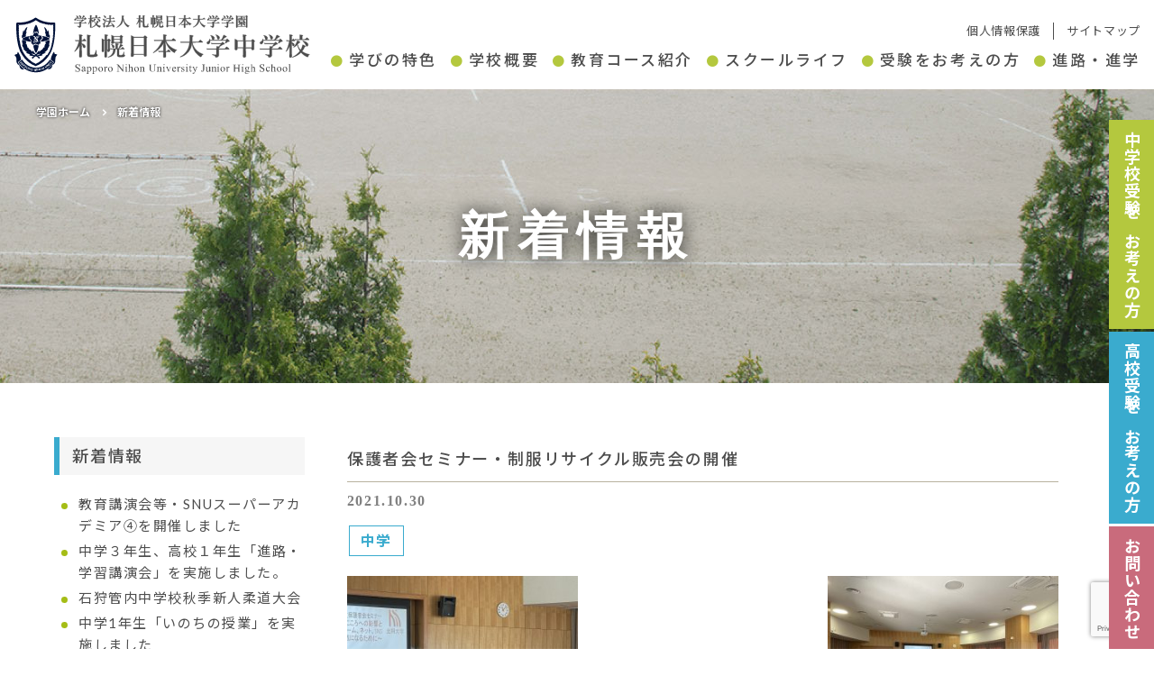

--- FILE ---
content_type: text/html; charset=UTF-8
request_url: https://www.sapporonichidai.ed.jp/%E4%BF%9D%E8%AD%B7%E8%80%85%E4%BC%9A%E3%82%BB%E3%83%9F%E3%83%8A%E3%83%BC%E3%83%BB%E5%88%B6%E6%9C%8D%E3%83%AA%E3%82%B5%E3%82%A4%E3%82%AF%E3%83%AB%E8%B2%A9%E5%A3%B2%E4%BC%9A%E3%81%AE%E9%96%8B%E5%82%AC/
body_size: 28966
content:

<!DOCTYPE html>
<html lang="ja">
<head>
  <!-- Global site tag (gtag.js) - Google Analytics -->
<script async src="https://www.googletagmanager.com/gtag/js?id=UA-194697673-1"></script>
<script>
  window.dataLayer = window.dataLayer || [];
  function gtag(){dataLayer.push(arguments);}
  gtag('js', new Date());

  gtag('config', 'UA-194697673-1');
</script>

    <meta http-equiv="X-UA-Compatible" content="IE=edge">
    <meta charset="utf-8">
    <title>
                  保護者会セミナー・制服リサイクル販売会の開催 | 学校法人　札幌日本大学学園 | 今、近未来そして２０年先、先を読む力と誠実さで 教育の本質に挑戦し続ける学校へ    </title>
    <meta name="description" content="">
    <meta name="author" content="">
    <meta name="viewport" content="width=device-width, initial-scale=1">
    <link href="https://fonts.googleapis.com/css?family=Noto+Sans+JP&subset=japanese" rel="stylesheet">
    <link rel="stylesheet" href="https://www.sapporonichidai.ed.jp/wp-content/themes/sapporonichidai/css/common.css">
        <link rel="stylesheet" href="https://www.sapporonichidai.ed.jp/wp-content/themes/sapporonichidai/css/gutenberg-style.css">
        <link rel="stylesheet" href="https://www.sapporonichidai.ed.jp/wp-content/themes/sapporonichidai/style.css?=202409050933">
    <link rel="stylesheet" href="https://www.sapporonichidai.ed.jp/wp-content/themes/sapporonichidai/css/acmenu.css">
    <link rel="stylesheet" href="https://www.sapporonichidai.ed.jp/wp-content/themes/sapporonichidai/css/import.css">

    <!--[if lt IE 9]>
<script src="//cdnjs.cloudflare.com/ajax/libs/html5shiv/3.7.2/html5shiv.min.js"></script>
<script src="//cdnjs.cloudflare.com/ajax/libs/respond.js/1.4.2/respond.min.js"></script>
<![endif]-->

    <link rel="shortcut icon" href="/favicon.ico">
    <link rel="apple-touch-icon" href="/apple-touch-icon.png">
    <link rel="icon" type="image/png" href="/android-chrome-192x192.png">

    <script src="https://ajax.googleapis.com/ajax/libs/jquery/1.12.4/jquery.min.js"></script>
    <script src="https://www.sapporonichidai.ed.jp/wp-content/themes/sapporonichidai/js/jquery-ui-1.12.1/jquery-ui.min.js"></script>

    <script src="https://www.sapporonichidai.ed.jp/wp-content/themes/sapporonichidai/js/jquery-ui-1.12.1/jquery-ui.min.js"></script>
    <link rel="stylesheet" href="https://www.sapporonichidai.ed.jp/wp-content/themes/sapporonichidai/js/jquery-ui-1.12.1/jquery-ui.min.css">
    
        <script src="https://www.sapporonichidai.ed.jp/wp-content/themes/sapporonichidai/js/inpage.js"></script>
    
    <script type="text/javascript" src="https://www.sapporonichidai.ed.jp/wp-content/themes/sapporonichidai/js/slick/slick.min.js"></script>
    <link rel="stylesheet" href="https://www.sapporonichidai.ed.jp/wp-content/themes/sapporonichidai/js/slick/slick.css">

    <script src="https://www.sapporonichidai.ed.jp/wp-content/themes/sapporonichidai/js/iscroll.min.js"></script>
    <link rel="stylesheet" href="https://www.sapporonichidai.ed.jp/wp-content/themes/sapporonichidai/js/drawer/dist/css/drawer.min.css">
    <script src="https://www.sapporonichidai.ed.jp/wp-content/themes/sapporonichidai/js/drawer/dist/js/drawer.min.js"></script>
    <script src="https://www.sapporonichidai.ed.jp/wp-content/themes/sapporonichidai/js/drawer_userdf.js"></script>

    <script type="text/javascript" src="https://www.sapporonichidai.ed.jp/wp-content/themes/sapporonichidai/js/top.js"></script>
    	
    <script src="https://www.google.com/recaptcha/api.js?render=6LcYZgEsAAAAAGLJUhYC_03MbGnzRW4IXyhEc53Y"></script>
	<script>
	document.addEventListener('DOMContentLoaded', function() {
	  grecaptcha.ready(function() {
	    grecaptcha.execute('6LcYZgEsAAAAAGLJUhYC_03MbGnzRW4IXyhEc53Y', {action: 'form'}).then(function(token) {
	      var recaptchaField = document.querySelector('input[name="recaptcha-v3"]');
	      if (recaptchaField) recaptchaField.value = token;
	    });
	  });
	});
	</script>


</head>
<body id="page_single" class="drawer drawer--top subpage">
  <div id="site-outer">
      <div id="page-top"><a href="#start" title="トップへ"><img src="https://www.sapporonichidai.ed.jp/wp-content/themes/sapporonichidai/images/back2top.svg" alt="Top" /><span>トップへ</span></a></div>
      <header id="junior-header">

          <div class="pcmenu">

              <h1><a href="https://www.sapporonichidai.ed.jp/junior/"><img src="https://www.sapporonichidai.ed.jp/wp-content/themes/sapporonichidai/images/header-logo-junior.svg" alt="学校法人 札幌日本大学学園 札幌日本大学高等学校"></a></h1>
              <div class="header-submenu-area">
                  <ul>
                      <li><a href="https://www.sapporonichidai.ed.jp/privacy/">個人情報保護</a></li>
                      <li><a href="https://www.sapporonichidai.ed.jp/sitemap/">サイトマップ</a></li>
                  </ul>
              </div>
              <div class="header-gnavi-area">
                  <ul>
                      <li><a href="https://www.sapporonichidai.ed.jp/junior/specialty/">学びの特色</a></li>
                      <li><a href="https://www.sapporonichidai.ed.jp/junior/about/">学校概要</a></li>
                      <li><a href="https://www.sapporonichidai.ed.jp/junior/course/">教育コース紹介</a></li>
                      <li><a href="https://www.sapporonichidai.ed.jp/junior/life/">スクールライフ</a></li>
                      <li><a href="https://www.sapporonichidai.ed.jp/junior/exam/">受験をお考えの方</a></li>
                      <li><a href="https://www.sapporonichidai.ed.jp/junior/passing/">進路・進学</a></li>
                  </ul>
              </div>
          </div>

          <div class="spmenu drawermenu" role="banner" id="top">
              <h2><a href="https://www.sapporonichidai.ed.jp/"><img src="https://www.sapporonichidai.ed.jp/wp-content/themes/sapporonichidai/images/header-logo-junior.svg" alt="学校法人 札幌日本大学学園 札幌日本大学中学校学校"></a></h2>
              <button type="button" class="drawer-toggle drawer-hamburger"><span class="sr-only">toggle navigation</span> <span class="drawer-hamburger-icon"></span> </button>
              <nav class="drawer-nav" role="navigation">
                  <div class="inner">
                      <ul class="drawer-menu">
                          <li><a class="drawer-menu-item" href="https://www.sapporonichidai.ed.jp/">ホーム</a></li>
                          <li><a class="drawer-menu-item" href="https://www.sapporonichidai.ed.jp/junior/specialty/">学びの特色</a></li>
                          <li><a class="drawer-menu-item" href="https://www.sapporonichidai.ed.jp/junior/about/">学校概要</a></li>
                          <li><a class="drawer-menu-item" href="https://www.sapporonichidai.ed.jp/junior/course/">教育コース紹介</a></li>
                          <li><a class="drawer-menu-item" href="https://www.sapporonichidai.ed.jp/junior/life/">スクールライフ</a></li>
                          <li><a class="drawer-menu-item" href="https://www.sapporonichidai.ed.jp/junior/exam/">受験をお考えの方</a></li>
                          <li><a class="drawer-menu-item" href="https://www.sapporonichidai.ed.jp/junior/passing/">進路・進学</a></li>
                          <li><a class="drawer-menu-item" href="https://www.sapporonichidai.ed.jp/tag/junior_t/">お知らせ</a></li>
                          <li><a class="drawer-menu-item" href="https://www.sapporonichidai.ed.jp/assessment/">学校評価</a></li>
                          <li><a class="drawer-menu-item" href="https://www.sapporonichidai.ed.jp/privacy/">個人情報保護</a></li>
                          <li><a class="drawer-menu-item" href="https://www.sapporonichidai.ed.jp/junior/sitemap/">サイトマップ</a></li>

                      </ul>
                  </div>
                  <!-- inner -->

                  <div class="link-btn">
                      <div class="wrapper">
                          <ul>
                              <li><a href="https://www.sapporonichidai.ed.jp/"><span>学校法人</span>札幌日本大学学園</a></li>
                              <li><a href="https://www.sapporonichidai.ed.jp/high/">札幌日本大学高等学校</a></li>
                          </ul>
                      </div>
                  </div><!-- sns -->



              </nav>
          </div>
          <!-- spmenu -->

      </header>
      <main role="main" id="junior-main">

<div id="contents_wrap">

  <div id="pagetitle" class="image-exist" style="background-image:url(https://www.sapporonichidai.ed.jp/wp-content/themes/sapporonichidai/images/commonTOP_01.jpg); background-repeat:no-repeat; background-size:cover;">
      <div id="pan">

    
    <div id="breadcrumb">
        <ul>
            <li><a href="https://www.sapporonichidai.ed.jp/">学園ホーム</a></li>
            <li><span>新着情報</span></li>
        </ul>
    </div>

    
</div>
<!-- pan -->
      <h2>新着情報</h2>
  </div>
    <div class="wrapper">
        <div class="contents_outer">
            <div id="sidebar" class="mt mb">
            <section class="newx_cont">
        <h3 class="headline4">新着情報</h3>
        <ul class="list-type1 mt_xs">
                                    <li>
                <a href="https://www.sapporonichidai.ed.jp/%e6%95%99%e8%82%b2%e8%ac%9b%e6%bc%94%e4%bc%9a%e3%83%bb%e3%83%9f%e3%83%8b%e5%ad%a6%e6%a0%a1%e8%aa%ac%e6%98%8e%e4%bc%9a%e3%83%bb%e6%9d%b1%e5%a4%a7%e5%8c%bb%e9%80%b2%e3%82%b5%e3%82%a4%e3%82%a8%e3%83%b3/" rel="bookmark" title="Permanent Link to 教育講演会等・SNUスーパーアカデミア④を開催しました">
                    <p>教育講演会等・SNUスーパーアカデミア④を開催しました</p>
                </a>
            </li>
                                    <li>
                <a href="https://www.sapporonichidai.ed.jp/%e4%b8%ad%e5%ad%a6%ef%bc%93%e5%b9%b4%e7%94%9f%e3%80%81%e9%ab%98%e6%a0%a1%ef%bc%91%e5%b9%b4%e7%94%9f%e3%80%8c%e9%80%b2%e8%b7%af%e3%83%bb%e5%ad%a6%e7%bf%92%e8%ac%9b%e6%bc%94%e4%bc%9a%e3%80%8d%e3%82%92/" rel="bookmark" title="Permanent Link to 中学３年生、高校１年生「進路・学習講演会」を実施しました。">
                    <p>中学３年生、高校１年生「進路・学習講演会」を実施しました。</p>
                </a>
            </li>
                                    <li>
                <a href="https://www.sapporonichidai.ed.jp/%e7%9f%b3%e7%8b%a9%e7%ae%a1%e5%86%85%e4%b8%ad%e5%ad%a6%e6%a0%a1%e7%a7%8b%e5%ad%a3%e6%96%b0%e4%ba%ba%e6%9f%94%e9%81%93%e5%a4%a7%e4%bc%9a/" rel="bookmark" title="Permanent Link to 石狩管内中学校秋季新人柔道大会">
                    <p>石狩管内中学校秋季新人柔道大会</p>
                </a>
            </li>
                                    <li>
                <a href="https://www.sapporonichidai.ed.jp/%e4%b8%ad%e5%ad%a61%e5%b9%b4%e7%94%9f%e3%80%8c%e3%81%84%e3%81%ae%e3%81%a1%e3%81%ae%e6%8e%88%e6%a5%ad%e3%80%8d%e3%82%92%e5%ae%9f%e6%96%bd%e3%81%97%e3%81%be%e3%81%97%e3%81%9f/" rel="bookmark" title="Permanent Link to 中学1年生「いのちの授業」を実施しました">
                    <p>中学1年生「いのちの授業」を実施しました</p>
                </a>
            </li>
                                    <li>
                <a href="https://www.sapporonichidai.ed.jp/%e3%82%a4%e3%82%aa%e3%83%b3%e3%83%af%e3%83%b3%e3%83%91%e3%83%bc%e3%82%bb%e3%83%b3%e3%83%88%e3%82%af%e3%83%a9%e3%83%96%e3%83%bb%e3%83%86%e3%82%a3%e3%83%bc%e3%83%b3%e3%82%a8%e3%82%a4%e3%82%b8%e3%82%a2-6/" rel="bookmark" title="Permanent Link to イオンワンパーセントクラブ・ティーンエイジアンバサダー中国プログラム③">
                    <p>イオンワンパーセントクラブ・ティーンエイジアンバサダー中国プログラム③</p>
                </a>
            </li>
                    </ul>

        <h3 class="headline4 mt_xs">タグ情報</h3>
        <ul class="widget_tag_cloud mt_xs pb_xs">
                        <li class="middle"><a href="https://www.sapporonichidai.ed.jp/tag/high_t/">高校（1305）</a></li>
                        <li class="middle"><a href="https://www.sapporonichidai.ed.jp/tag/junior_t/">中学（788）</a></li>
                        <li class="middle"><a href="https://www.sapporonichidai.ed.jp/tag/%e9%83%a8%e6%b4%bb/">部活（460）</a></li>
                        <li class="middle"><a href="https://www.sapporonichidai.ed.jp/tag/ssh_t/">SSH（163）</a></li>
                        <li class="middle"><a href="https://www.sapporonichidai.ed.jp/tag/international_t/">国際交流（158）</a></li>
                        <li class="middle"><a href="https://www.sapporonichidai.ed.jp/tag/science_t/">理数系教育（147）</a></li>
                        <li class="middle"><a href="https://www.sapporonichidai.ed.jp/tag/sgl_t/">SGL（90）</a></li>
                        <li class="middle"><a href="https://www.sapporonichidai.ed.jp/tag/mlp_t/">MLP（72）</a></li>
                        <li class="middle"><a href="https://www.sapporonichidai.ed.jp/tag/ict_t/">ICT教育（64）</a></li>
                        <li class="middle"><a href="https://www.sapporonichidai.ed.jp/tag/career_t/">進路研究（47）</a></li>
                        <li class="middle"><a href="https://www.sapporonichidai.ed.jp/tag/junior_t_important/">中学（重要）（45）</a></li>
                        <li class="middle"><a href="https://www.sapporonichidai.ed.jp/tag/lecture/">講義・講演（39）</a></li>
                        <li class="middle"><a href="https://www.sapporonichidai.ed.jp/tag/activity_t/">留学支援（37）</a></li>
                        <li class="middle"><a href="https://www.sapporonichidai.ed.jp/tag/training/">施設等見学・研修（33）</a></li>
                        <li class="middle"><a href="https://www.sapporonichidai.ed.jp/tag/experiment/">実験・実習・授業（31）</a></li>
                        <li class="middle"><a href="https://www.sapporonichidai.ed.jp/tag/ib_t/">国際バカロレア（30）</a></li>
                    </ul>

    </section>


        

</div><!-- sidebar -->

            <div id="contents">
                <section class="news_cont pt">
                                        <article>
                        <h3 class="headline5">保護者会セミナー・制服リサイクル販売会の開催</h3>
                        <div class="post-dattime">2021.10.30</div>
                        <div class="tag-list">

                            <ul><li><a href="https://www.sapporonichidai.ed.jp/tag/junior_t/" rel="tag">中学</a></li></ul>
                        </div>
                        <section class="entry-content pt_xs">
                            
<div class="wp-block-columns is-layout-flex wp-container-core-columns-is-layout-9d6595d7 wp-block-columns-is-layout-flex">
<div class="wp-block-column is-layout-flow wp-block-column-is-layout-flow">
<figure class="wp-block-image size-large is-resized"><img decoding="async" src="https://www.sapporonichidai.ed.jp/wp-content/uploads/2021/10/IMG_6001-1024x768.jpg" alt="" class="wp-image-6236" width="256" height="192" srcset="https://www.sapporonichidai.ed.jp/wp-content/uploads/2021/10/IMG_6001-1024x768.jpg 1024w, https://www.sapporonichidai.ed.jp/wp-content/uploads/2021/10/IMG_6001-300x225.jpg 300w, https://www.sapporonichidai.ed.jp/wp-content/uploads/2021/10/IMG_6001-768x576.jpg 768w, https://www.sapporonichidai.ed.jp/wp-content/uploads/2021/10/IMG_6001-1536x1152.jpg 1536w, https://www.sapporonichidai.ed.jp/wp-content/uploads/2021/10/IMG_6001-2048x1536.jpg 2048w" sizes="(max-width: 256px) 100vw, 256px" /></figure>
</div>



<div class="wp-block-column is-layout-flow wp-block-column-is-layout-flow">
<figure class="wp-block-image size-large is-resized"><img decoding="async" src="https://www.sapporonichidai.ed.jp/wp-content/uploads/2021/10/IMG_6012-1024x768.jpg" alt="" class="wp-image-6237" width="256" height="192" srcset="https://www.sapporonichidai.ed.jp/wp-content/uploads/2021/10/IMG_6012-1024x768.jpg 1024w, https://www.sapporonichidai.ed.jp/wp-content/uploads/2021/10/IMG_6012-300x225.jpg 300w, https://www.sapporonichidai.ed.jp/wp-content/uploads/2021/10/IMG_6012-768x576.jpg 768w, https://www.sapporonichidai.ed.jp/wp-content/uploads/2021/10/IMG_6012-1536x1152.jpg 1536w, https://www.sapporonichidai.ed.jp/wp-content/uploads/2021/10/IMG_6012-2048x1536.jpg 2048w" sizes="(max-width: 256px) 100vw, 256px" /></figure>
</div>
</div>



<p>　３０日（土）、秋晴れの心地よい空気の中、保護者会セミナーならびに制服リサイクル販売会が実施されました。コロナ禍において中々、研修会等ができない状況が続いていましたが、保護者の皆様の御協力により来校者６０名、オンライン参加４０名で充実した時間を過ごすことができました。</p>



<p>　セミナーにおいて講師を引き受けていただいたのは北翔大学教育文化学部心理カウンセリング学科准教授の飯田昭人先生です。先生は一般社団法人北海道臨床心理士会代表理事（会長）をはじめ多くの公職を持っておられ、大変お忙しい中を縫っての講演でした。演題は「コロナ禍における中高生の心への影響と家庭でできる支援策～ゲーム、ネットSNSの功罪および保護者が元気になるために～」で、今の多くの保護者がもっている困り感に寄り添った内容のご講演でした。コロナ禍において子どもたちにとってより身近な存在になったSNS、インターネットについて、いろいろな見方・考え方があるが、しっかりと子供の状況をとらえて対応し、強制力ではなく対話を軸に対応することが望まれるということが印象に残りました。後半では子供の成長を見守る親として、子どもに向き合う心の持ち方を、ご自身の体験をもとにお話しされました。大人が率先垂範することや、何に困ってどうすれば安心できるかを考えることなど多くの心の在り様をお話していただきました。多くの質問にも丁寧にお答えくださり、子育てに勇気と元気をいただけたような気持になりました。</p>



<div class="wp-block-columns is-layout-flex wp-container-core-columns-is-layout-9d6595d7 wp-block-columns-is-layout-flex">
<div class="wp-block-column is-layout-flow wp-block-column-is-layout-flow">
<figure class="wp-block-image size-large is-resized"><img decoding="async" src="https://www.sapporonichidai.ed.jp/wp-content/uploads/2021/10/IMG_6016-1024x768.jpg" alt="" class="wp-image-6238" width="256" height="192" srcset="https://www.sapporonichidai.ed.jp/wp-content/uploads/2021/10/IMG_6016-1024x768.jpg 1024w, https://www.sapporonichidai.ed.jp/wp-content/uploads/2021/10/IMG_6016-300x225.jpg 300w, https://www.sapporonichidai.ed.jp/wp-content/uploads/2021/10/IMG_6016-768x576.jpg 768w, https://www.sapporonichidai.ed.jp/wp-content/uploads/2021/10/IMG_6016-1536x1152.jpg 1536w, https://www.sapporonichidai.ed.jp/wp-content/uploads/2021/10/IMG_6016-2048x1536.jpg 2048w" sizes="(max-width: 256px) 100vw, 256px" /></figure>
</div>



<div class="wp-block-column is-layout-flow wp-block-column-is-layout-flow">
<figure class="wp-block-image size-large is-resized"><img loading="lazy" decoding="async" src="https://www.sapporonichidai.ed.jp/wp-content/uploads/2021/10/IMG_6019-1024x768.jpg" alt="" class="wp-image-6239" width="256" height="192" srcset="https://www.sapporonichidai.ed.jp/wp-content/uploads/2021/10/IMG_6019-1024x768.jpg 1024w, https://www.sapporonichidai.ed.jp/wp-content/uploads/2021/10/IMG_6019-300x225.jpg 300w, https://www.sapporonichidai.ed.jp/wp-content/uploads/2021/10/IMG_6019-768x576.jpg 768w, https://www.sapporonichidai.ed.jp/wp-content/uploads/2021/10/IMG_6019-1536x1152.jpg 1536w, https://www.sapporonichidai.ed.jp/wp-content/uploads/2021/10/IMG_6019-2048x1536.jpg 2048w" sizes="auto, (max-width: 256px) 100vw, 256px" /></figure>
</div>
</div>



<p></p>



<p>制服のリサイクル販売にも多くの保護者の皆さんが訪れ、お子さんの成長に合わせた制服をご購入され、活気のある催しとなっていました。成長著しい時期の子どもたちです。無駄を省き、リサイクルしていくことが、札幌日大中学校・高等学校のご家庭全体で子どもたちを育んでいるように思えて、温かさを感じる場でした。大切な制服を寄贈いただき、ご協力いただいたご家庭の皆様にも感謝申し上げます。</p>
                        </section>
                    </article>
                                        

                </section>

                <section id="banner">
    <ul>
                <li><a style="background:#b4c83e;" href="https://www.sapporonichidai.ed.jp/junior/exam/" >中学校受験をお考えの方</a></li>
                <li><a style="background:#3aabce;" href="https://www.sapporonichidai.ed.jp/high/exam/" >高校受験をお考えの方</a></li>
                <li><a style="background:#c96b7c;" href="https://www.sapporonichidai.ed.jp/contact/" >お問い合わせ</a></li>
            </ul>
</section>
<!-- banner -->

            </div>
            <!-- contents -->
        </div>
    </div>
    <!--contents_wrap -->

    </main>
<footer id="junior-footer">
    <div class="inner footer-l1">
        <div class="footer-logo">
            <h6><img src="https://www.sapporonichidai.ed.jp/wp-content/themes/sapporonichidai/images/footer-logo-junior.svg" alt="学校法人 札幌日本大学学園 札幌日本大学中学校"></h6>
        </div>
        <div class="footer-l1-schoolname">
            <p>〒061-1103 北広島市虹ヶ丘5丁目7-1<br>TEL.011-375-5311　FAX.011-375-2646</p>
        </div>
        <!--
        <div class="footer-l1-sns">
            <a href=""><img src="https://www.sapporonichidai.ed.jp/wp-content/themes/sapporonichidai/images/footer-tw_icon.svg" alt="twitter"></a>
            <a href=""><img src="https://www.sapporonichidai.ed.jp/wp-content/themes/sapporonichidai/images/footer-fb_icon.svg" alt="facebook"></a>
        </div>-->
    </div>
    <div class="inner footer-l2">
        <div class="footer-l2-menu-block">
            <ul class="footer-l2-menu">
                <li><a href="https://www.sapporonichidai.ed.jp/tag/junior_t/">お知らせ</a></li>
                <li><a href="https://www.sapporonichidai.ed.jp/junior/specialty/">学びの特色</a>
                    <ul>
                        <li class="child"><a href="https://www.sapporonichidai.ed.jp/ssh/">SSH</a></li>
                        <li class="child"><a href="https://www.sapporonichidai.ed.jp/junior/specialty/sgl/">SGL</a></li>
                        <li class="child"><a href="https://www.sapporonichidai.ed.jp/junior/specialty/mlp/">MLP</a></li>
                        <li class="child"><a href="https://www.sapporonichidai.ed.jp/junior/specialty/international/">国際交流</a></li>
                        <li class="child"><a href="https://www.sapporonichidai.ed.jp/junior/specialty/abroad/">留学支援</a></li>
                        <li class="child"><a href="https://www.sapporonichidai.ed.jp/junior/specialty/ict/">ICT教育</a></li>
                        <li class="child"><a href="https://www.sapporonichidai.ed.jp/junior/specialty/career/">中学部課題研究</a></li>
                        <li class="child"><a href="https://www.sapporonichidai.ed.jp/junior/specialty/science/">理数系教育</a></li>
                        <li class="child"><a href="https://www.sapporonichidai.ed.jp//juniorspecialty/club/">部活動</a></li>
                    </ul>
                </li>
            </ul>
            <ul class="footer-l2-menu footer-l2-menu-wrap">
                <li><a href="https://www.sapporonichidai.ed.jp/junior/about/">学校概要</a>
                    <ul>
                        <li class="child"><a href="https://www.sapporonichidai.ed.jp/junior/about/message/">理事長・校長挨拶</a></li>
                        <li class="child"><a href="https://www.sapporonichidai.ed.jp/junior/about/history/">沿革</a></li>
                        <!--                        <li class="child"><a href="#">教育実習申込み</a></li>-->
                    </ul>
                </li>
                <li><a href="https://www.sapporonichidai.ed.jp/junior/course/">教育コース紹介</a>
                    <ul>
                        <li class="child"><a href="https://www.sapporonichidai.ed.jp/junior/course/super-active/">SAコース</a></li>
                        <li class="child"><a href="https://www.sapporonichidai.ed.jp/junior/course/active/">Aコース</a></li>
                    </ul>
                </li>
                <li><a href="https://www.sapporonichidai.ed.jp/junior/life/">スクールライフ</a>
                    <ul>
                        <li class="child"><a href="https://www.sapporonichidai.ed.jp/junior/life/uniform/">制服</a></li>
                        <li class="child"><a href="https://www.sapporonichidai.ed.jp/junior/life/event/">行事・イベント</a></li>
                        <li class="child"><a href="https://www.sapporonichidai.ed.jp/junior/life/access/">交通アクセス</a></li>
                        <li class="child"><a href="https://www.sapporonichidai.ed.jp/junior/life/bus/">スクールバス</a></li>
                    </ul>
                </li>
                <li><a href="https://www.sapporonichidai.ed.jp/junior/exam/">受験をお考えの方</a>
                    <ul>
                        <li class="child"><a href="https://www.sapporonichidai.ed.jp/junior/exam/requirements/">学校案内</a></li>
                        <li class="child"><a href="https://www.sapporonichidai.ed.jp/junior/exam/briefing/">各種イベント</a></li>
                        <li class="child"><a href="https://www.sapporonichidai.ed.jp/junior/exam/guidebook/">入試要項</a></li>
                        <li class="child"><a href="https://www.sapporonichidai.ed.jp/junior/exam/request/">お問い合わせ・資料請求</a></li>
                        <li class="child"><a href="https://www.sapporonichidai.ed.jp/junior/exam/testpaper/">過去の入試問題</a></li>
                    </ul>
                </li>
                <li><a href="https://www.sapporonichidai.ed.jp/junior/passing/">進路・進学</a>
                    <ul>
                        <li class="child"><a href="https://www.sapporonichidai.ed.jp/junior/passing/achievements/">進学実績</a></li>
                        <li class="child"><a href="https://www.sapporonichidai.ed.jp/junior/passing/guidance/">進路指導</a></li>
                    </ul>
                </li>
            </ul>
        </div>
        <div class="footer-l2-group-wrap">
            <ul>
                <li><a href="https://www.sapporonichidai.ed.jp/"><span>学校法人</span> 札幌日本大学学園</a></li>
                <li><a href="https://www.sapporonichidai.ed.jp/high/">札幌日本大学高等学校</a></li>
            </ul>
        </div>
        <div class="footer-l2-submenu-wrap">
            <ul>
                <li><a href="https://www.sapporonichidai.ed.jp/reunion/">同窓会</a></li>
                <li><a href="https://www.sapporonichidai.ed.jp/bullying/">いじめ防止基本方針</a></li>
                <li><a href="https://www.sapporonichidai.ed.jp/infection/">感染症予防について</a></li>
                <li><a href="https://www.sapporonichidai.ed.jp/bukatsu/">部活動 活動方針</a></li>
                <li><a href="https://www.sapporonichidai.ed.jp/assessment/">学校評価</a></li>
                <li><a href="https://www.sapporonichidai.ed.jp/privacy/">個人情報保護方針</a></li>
                <li><a href="https://www.sapporonichidai.ed.jp/law/">特定商取引法に基づく表示</a></li>
            </ul>
        </div>
    </div>
</footer>
</div>
<script type="speculationrules">
{"prefetch":[{"source":"document","where":{"and":[{"href_matches":"\/*"},{"not":{"href_matches":["\/wp-*.php","\/wp-admin\/*","\/wp-content\/uploads\/*","\/wp-content\/*","\/wp-content\/plugins\/*","\/wp-content\/themes\/sapporonichidai\/*","\/*\\?(.+)"]}},{"not":{"selector_matches":"a[rel~=\"nofollow\"]"}},{"not":{"selector_matches":".no-prefetch, .no-prefetch a"}}]},"eagerness":"conservative"}]}
</script>
<style id='core-block-supports-inline-css' type='text/css'>
.wp-container-core-columns-is-layout-9d6595d7{flex-wrap:nowrap;}
</style>
</body>

</html>


--- FILE ---
content_type: text/html; charset=utf-8
request_url: https://www.google.com/recaptcha/api2/anchor?ar=1&k=6LcYZgEsAAAAAGLJUhYC_03MbGnzRW4IXyhEc53Y&co=aHR0cHM6Ly93d3cuc2FwcG9yb25pY2hpZGFpLmVkLmpwOjQ0Mw..&hl=en&v=TkacYOdEJbdB_JjX802TMer9&size=invisible&anchor-ms=20000&execute-ms=15000&cb=e4ymffbm0ohu
body_size: 45079
content:
<!DOCTYPE HTML><html dir="ltr" lang="en"><head><meta http-equiv="Content-Type" content="text/html; charset=UTF-8">
<meta http-equiv="X-UA-Compatible" content="IE=edge">
<title>reCAPTCHA</title>
<style type="text/css">
/* cyrillic-ext */
@font-face {
  font-family: 'Roboto';
  font-style: normal;
  font-weight: 400;
  src: url(//fonts.gstatic.com/s/roboto/v18/KFOmCnqEu92Fr1Mu72xKKTU1Kvnz.woff2) format('woff2');
  unicode-range: U+0460-052F, U+1C80-1C8A, U+20B4, U+2DE0-2DFF, U+A640-A69F, U+FE2E-FE2F;
}
/* cyrillic */
@font-face {
  font-family: 'Roboto';
  font-style: normal;
  font-weight: 400;
  src: url(//fonts.gstatic.com/s/roboto/v18/KFOmCnqEu92Fr1Mu5mxKKTU1Kvnz.woff2) format('woff2');
  unicode-range: U+0301, U+0400-045F, U+0490-0491, U+04B0-04B1, U+2116;
}
/* greek-ext */
@font-face {
  font-family: 'Roboto';
  font-style: normal;
  font-weight: 400;
  src: url(//fonts.gstatic.com/s/roboto/v18/KFOmCnqEu92Fr1Mu7mxKKTU1Kvnz.woff2) format('woff2');
  unicode-range: U+1F00-1FFF;
}
/* greek */
@font-face {
  font-family: 'Roboto';
  font-style: normal;
  font-weight: 400;
  src: url(//fonts.gstatic.com/s/roboto/v18/KFOmCnqEu92Fr1Mu4WxKKTU1Kvnz.woff2) format('woff2');
  unicode-range: U+0370-0377, U+037A-037F, U+0384-038A, U+038C, U+038E-03A1, U+03A3-03FF;
}
/* vietnamese */
@font-face {
  font-family: 'Roboto';
  font-style: normal;
  font-weight: 400;
  src: url(//fonts.gstatic.com/s/roboto/v18/KFOmCnqEu92Fr1Mu7WxKKTU1Kvnz.woff2) format('woff2');
  unicode-range: U+0102-0103, U+0110-0111, U+0128-0129, U+0168-0169, U+01A0-01A1, U+01AF-01B0, U+0300-0301, U+0303-0304, U+0308-0309, U+0323, U+0329, U+1EA0-1EF9, U+20AB;
}
/* latin-ext */
@font-face {
  font-family: 'Roboto';
  font-style: normal;
  font-weight: 400;
  src: url(//fonts.gstatic.com/s/roboto/v18/KFOmCnqEu92Fr1Mu7GxKKTU1Kvnz.woff2) format('woff2');
  unicode-range: U+0100-02BA, U+02BD-02C5, U+02C7-02CC, U+02CE-02D7, U+02DD-02FF, U+0304, U+0308, U+0329, U+1D00-1DBF, U+1E00-1E9F, U+1EF2-1EFF, U+2020, U+20A0-20AB, U+20AD-20C0, U+2113, U+2C60-2C7F, U+A720-A7FF;
}
/* latin */
@font-face {
  font-family: 'Roboto';
  font-style: normal;
  font-weight: 400;
  src: url(//fonts.gstatic.com/s/roboto/v18/KFOmCnqEu92Fr1Mu4mxKKTU1Kg.woff2) format('woff2');
  unicode-range: U+0000-00FF, U+0131, U+0152-0153, U+02BB-02BC, U+02C6, U+02DA, U+02DC, U+0304, U+0308, U+0329, U+2000-206F, U+20AC, U+2122, U+2191, U+2193, U+2212, U+2215, U+FEFF, U+FFFD;
}
/* cyrillic-ext */
@font-face {
  font-family: 'Roboto';
  font-style: normal;
  font-weight: 500;
  src: url(//fonts.gstatic.com/s/roboto/v18/KFOlCnqEu92Fr1MmEU9fCRc4AMP6lbBP.woff2) format('woff2');
  unicode-range: U+0460-052F, U+1C80-1C8A, U+20B4, U+2DE0-2DFF, U+A640-A69F, U+FE2E-FE2F;
}
/* cyrillic */
@font-face {
  font-family: 'Roboto';
  font-style: normal;
  font-weight: 500;
  src: url(//fonts.gstatic.com/s/roboto/v18/KFOlCnqEu92Fr1MmEU9fABc4AMP6lbBP.woff2) format('woff2');
  unicode-range: U+0301, U+0400-045F, U+0490-0491, U+04B0-04B1, U+2116;
}
/* greek-ext */
@font-face {
  font-family: 'Roboto';
  font-style: normal;
  font-weight: 500;
  src: url(//fonts.gstatic.com/s/roboto/v18/KFOlCnqEu92Fr1MmEU9fCBc4AMP6lbBP.woff2) format('woff2');
  unicode-range: U+1F00-1FFF;
}
/* greek */
@font-face {
  font-family: 'Roboto';
  font-style: normal;
  font-weight: 500;
  src: url(//fonts.gstatic.com/s/roboto/v18/KFOlCnqEu92Fr1MmEU9fBxc4AMP6lbBP.woff2) format('woff2');
  unicode-range: U+0370-0377, U+037A-037F, U+0384-038A, U+038C, U+038E-03A1, U+03A3-03FF;
}
/* vietnamese */
@font-face {
  font-family: 'Roboto';
  font-style: normal;
  font-weight: 500;
  src: url(//fonts.gstatic.com/s/roboto/v18/KFOlCnqEu92Fr1MmEU9fCxc4AMP6lbBP.woff2) format('woff2');
  unicode-range: U+0102-0103, U+0110-0111, U+0128-0129, U+0168-0169, U+01A0-01A1, U+01AF-01B0, U+0300-0301, U+0303-0304, U+0308-0309, U+0323, U+0329, U+1EA0-1EF9, U+20AB;
}
/* latin-ext */
@font-face {
  font-family: 'Roboto';
  font-style: normal;
  font-weight: 500;
  src: url(//fonts.gstatic.com/s/roboto/v18/KFOlCnqEu92Fr1MmEU9fChc4AMP6lbBP.woff2) format('woff2');
  unicode-range: U+0100-02BA, U+02BD-02C5, U+02C7-02CC, U+02CE-02D7, U+02DD-02FF, U+0304, U+0308, U+0329, U+1D00-1DBF, U+1E00-1E9F, U+1EF2-1EFF, U+2020, U+20A0-20AB, U+20AD-20C0, U+2113, U+2C60-2C7F, U+A720-A7FF;
}
/* latin */
@font-face {
  font-family: 'Roboto';
  font-style: normal;
  font-weight: 500;
  src: url(//fonts.gstatic.com/s/roboto/v18/KFOlCnqEu92Fr1MmEU9fBBc4AMP6lQ.woff2) format('woff2');
  unicode-range: U+0000-00FF, U+0131, U+0152-0153, U+02BB-02BC, U+02C6, U+02DA, U+02DC, U+0304, U+0308, U+0329, U+2000-206F, U+20AC, U+2122, U+2191, U+2193, U+2212, U+2215, U+FEFF, U+FFFD;
}
/* cyrillic-ext */
@font-face {
  font-family: 'Roboto';
  font-style: normal;
  font-weight: 900;
  src: url(//fonts.gstatic.com/s/roboto/v18/KFOlCnqEu92Fr1MmYUtfCRc4AMP6lbBP.woff2) format('woff2');
  unicode-range: U+0460-052F, U+1C80-1C8A, U+20B4, U+2DE0-2DFF, U+A640-A69F, U+FE2E-FE2F;
}
/* cyrillic */
@font-face {
  font-family: 'Roboto';
  font-style: normal;
  font-weight: 900;
  src: url(//fonts.gstatic.com/s/roboto/v18/KFOlCnqEu92Fr1MmYUtfABc4AMP6lbBP.woff2) format('woff2');
  unicode-range: U+0301, U+0400-045F, U+0490-0491, U+04B0-04B1, U+2116;
}
/* greek-ext */
@font-face {
  font-family: 'Roboto';
  font-style: normal;
  font-weight: 900;
  src: url(//fonts.gstatic.com/s/roboto/v18/KFOlCnqEu92Fr1MmYUtfCBc4AMP6lbBP.woff2) format('woff2');
  unicode-range: U+1F00-1FFF;
}
/* greek */
@font-face {
  font-family: 'Roboto';
  font-style: normal;
  font-weight: 900;
  src: url(//fonts.gstatic.com/s/roboto/v18/KFOlCnqEu92Fr1MmYUtfBxc4AMP6lbBP.woff2) format('woff2');
  unicode-range: U+0370-0377, U+037A-037F, U+0384-038A, U+038C, U+038E-03A1, U+03A3-03FF;
}
/* vietnamese */
@font-face {
  font-family: 'Roboto';
  font-style: normal;
  font-weight: 900;
  src: url(//fonts.gstatic.com/s/roboto/v18/KFOlCnqEu92Fr1MmYUtfCxc4AMP6lbBP.woff2) format('woff2');
  unicode-range: U+0102-0103, U+0110-0111, U+0128-0129, U+0168-0169, U+01A0-01A1, U+01AF-01B0, U+0300-0301, U+0303-0304, U+0308-0309, U+0323, U+0329, U+1EA0-1EF9, U+20AB;
}
/* latin-ext */
@font-face {
  font-family: 'Roboto';
  font-style: normal;
  font-weight: 900;
  src: url(//fonts.gstatic.com/s/roboto/v18/KFOlCnqEu92Fr1MmYUtfChc4AMP6lbBP.woff2) format('woff2');
  unicode-range: U+0100-02BA, U+02BD-02C5, U+02C7-02CC, U+02CE-02D7, U+02DD-02FF, U+0304, U+0308, U+0329, U+1D00-1DBF, U+1E00-1E9F, U+1EF2-1EFF, U+2020, U+20A0-20AB, U+20AD-20C0, U+2113, U+2C60-2C7F, U+A720-A7FF;
}
/* latin */
@font-face {
  font-family: 'Roboto';
  font-style: normal;
  font-weight: 900;
  src: url(//fonts.gstatic.com/s/roboto/v18/KFOlCnqEu92Fr1MmYUtfBBc4AMP6lQ.woff2) format('woff2');
  unicode-range: U+0000-00FF, U+0131, U+0152-0153, U+02BB-02BC, U+02C6, U+02DA, U+02DC, U+0304, U+0308, U+0329, U+2000-206F, U+20AC, U+2122, U+2191, U+2193, U+2212, U+2215, U+FEFF, U+FFFD;
}

</style>
<link rel="stylesheet" type="text/css" href="https://www.gstatic.com/recaptcha/releases/TkacYOdEJbdB_JjX802TMer9/styles__ltr.css">
<script nonce="vanv5QjqQQZO_LWtfFKEXw" type="text/javascript">window['__recaptcha_api'] = 'https://www.google.com/recaptcha/api2/';</script>
<script type="text/javascript" src="https://www.gstatic.com/recaptcha/releases/TkacYOdEJbdB_JjX802TMer9/recaptcha__en.js" nonce="vanv5QjqQQZO_LWtfFKEXw">
      
    </script></head>
<body><div id="rc-anchor-alert" class="rc-anchor-alert"></div>
<input type="hidden" id="recaptcha-token" value="[base64]">
<script type="text/javascript" nonce="vanv5QjqQQZO_LWtfFKEXw">
      recaptcha.anchor.Main.init("[\x22ainput\x22,[\x22bgdata\x22,\x22\x22,\[base64]/[base64]/[base64]/[base64]/[base64]/[base64]/YVtXKytdPVU6KFU8MjA0OD9hW1crK109VT4+NnwxOTI6KChVJjY0NTEyKT09NTUyOTYmJmIrMTxSLmxlbmd0aCYmKFIuY2hhckNvZGVBdChiKzEpJjY0NTEyKT09NTYzMjA/[base64]/[base64]/Ui5EW1ddLmNvbmNhdChiKTpSLkRbV109U3UoYixSKTtlbHNle2lmKFIuRmUmJlchPTIxMilyZXR1cm47Vz09NjZ8fFc9PTI0Nnx8Vz09MzQ5fHxXPT0zNzJ8fFc9PTQ0MHx8Vz09MTE5fHxXPT0yMjZ8fFc9PTUxMXx8Vz09MzkzfHxXPT0yNTE/[base64]/[base64]/[base64]/[base64]/[base64]\x22,\[base64]\\u003d\x22,\x22ajTCkMOBwo3DrEXDnsKBwrJEw7rDq8OOKcKCw58Qw5PDucOxUsKrAcK+w6/[base64]/GMOxwqDCnnXCkcOHTMOJJ1LDjyAZw4zCol/[base64]/DtjsXw5Ykw55HwqnCkioOw54OwpRdw6TCjsKxwrtdGzZOIH0WBWTCt23CsMOEwqBAw5pVBcO/wpd/SB5Iw4EKw6HDpcK2wpRRNGLDr8KQJcObY8KGw7DCmMO5P0XDtS0IOsKFbsOMwpzCuncQFjgqLsOVR8KtJsKWwptmwqHCgMKRIS/CtMKXwotwwpILw7rCtmoIw7svXxs8w6zCjF0nK2cbw7HDl0YJa3DDl8OmRyTDlMOqwoAxw4VVcMOFfCNJXcOyA1dZw79mwrQfw7DDlcOkwqUtKStVwr9gO8ODwrXCgm1sVARAw5cFF3rChsKUwptKwpQrwpHDs8KDw5Mvwpp/worDtsKOw53CjlXDs8KbZjFlD3dxwoZWwrp2U8Otw57DklUhOAzDlsK6woJdwrwmfMKsw6tlfW7CkyRHwp0jwqzCnDHDlhsnw53Dr1TCpyHCqcO7w4A+OSAow61tPMKaYcKJw4rCoF7Csx/Cgy/DnsO5w73DgcKaW8OHFcO/w51+wo0WN2hXa8O1K8OHwpsgaU5sCFY/asKPH2l0bxzDh8KDwrwwwo4KKAfDvMOKXcOJFMKpw5/Dq8KPHCZSw7TCuy5swo1PMcKsTsKgwovCtmPCv8OYd8K6wqFOZx/Ds8O5w5x/[base64]/[base64]/Ctyhpw6tTJn8gSG/CsmDDksKqw4nDrcOIMwjDl8KIw63DisKrAS5FKmfCmMOLakHCswQWwplOw61GDFrDucOEw6J9GHZ8MMKnw4EYP8K+w4JHbWh9CwnDm152VMOrwqp5wrXCr2TCv8OSwp96E8KbYX9XCX1/wr3DssO2BcKow4/Cn2RwS0rDnFoEwr8zw7rCtXleDxVtwoDCshwsbjgVIMO+B8O1w4hmw6zDkDvCo0MPwqnCnAUMw4vCnjEZPcORwqZqw47DmMKQw4HCosKXFcOVw7PDlD0jw79Tw5xMLsKPcMKww4cuCsOvw54lwp4PXsKRw6UMB2zDisOuwpN5woEwb8OlKsO4wr/DicOTaRggaS3Chl/ChXfDncOgaMK8wpvDrMOvNEhcPwHCml84LDh9OsKFw5Qvwr9ndXA4FsOgwoJ8e8O8wpRRYsOdw5gBw5XCrSfCmCp2FsOmwqLCmsK+w5LDicOdw7zDsMK8w7/Cj8KEw6Rjw6RLJsOkQsKaw6pHw4rCjy98AXQ9KsOSHjpbQ8KDHzHDgwBPblMUwrvCl8OIw67CkMKOTMOQUMKpV1p6w6tWwr7Co1IUXMKoeHfDvV7Ch8KHEmjCiMKqIMO9bSl/HsOXAcOqPlXDuCFPwqIbwrQPfcOiw5fCr8KVwqrCt8Ovw7kjwo1Iw7LCr0rCicONwrDCnD3ClcOIwq8kUMKHNBXCoMO/[base64]/[base64]/DgMKMwovDnmwOw582wq3DrQrDl8K7Uml2eV8Xw5MZecKtw50pW2rDgMOPwp/ClA54F8KkH8Ocw5kgw7U0HsKdLB3DnXFBIsOGwpBuw44/Xmc7woYKdA7Cnz7DqMOBwoZBHcO6UUPCtcOCw5HCnz/[base64]/[base64]/Dv8OEw57DmkXDth3DscOVYUlwHU/CssOiw7zDqUbDpnBJVHbCjMO9ZcOBw5JuYsK5w7PCvsKUF8OoI8OnwqN1w5paw7wfwp7Ct2rDlUwcEMOSw5s8w55Kd3Juw58SwqPDrcO9w6bDt085acKOw7/Cn1dhwqzDu8O5bcOZbVHChyfCjy3CpMKDDUrDkMO8K8OUw45kDhc2RFLDqcOJGWrCiFY5Py5RJUvCqWjDvMKyP8O3DcKlblPDvh3CpT/DrXVAwpAjXsO7QcOUwq/Dj2QVVCrCpsKuMBtAw6lzwr05w5A4BA4MwqoBGw/Csg7CoWIIwpPCscOVw4Ffw7PDmsOSXFgMcsKkcMOvwoFsecOjw51DFH4/w6rCii0/XsO1W8K7ZsKXwoAJZMKXw5DCuCM1GhpSYcOEHcKbw5UPKA3DlGs9NcOBw6XDkVHDtypmwpnDtw3Ck8Odw4bCmRUvfFdNGMO6wqUIDcKmwofDmcKGwp/[base64]/CscOww7/CoRBjGB8cCXcdw7xDwq13w64rPcKIdsOmfMOoXXpCERnCrFgwZMOuXhYYw5bCmlRFwoTDsmTCjXDDocKMwrHCkcOxGsOsFMK6GXvDtS/[base64]/Dp8KRd0XDlk0QY8KqB3zDmsOhw6cDw4pjD3clV8K9YcKXwrzCpMKew5fClcOrw5rCtHTDs8Klw6FcGwzCiU7CosKieMOjw4rDs1Qaw4XDrjwLwpvDqXTCtA5kfcO/wpEMw4RMw4DCpcOXw67CpDRWJzvDoMOCYFwIVMKiw6olPUTCuMOsw6/CpDhxw4sxPnc3w4Ndw4zCjcKvw6wwwqjCuMK0wrRNw5Rhw6pNKlDDoSVjPQRMw48gen5zAsKuwqbDtBF/bXU6wp/DjcKBLBkmNXA8wpnDtcKow4PCr8O9wo4Gw6PDjsOEw4sMdsKdw5fDhcKVwrTChQpdw4XChMKsRMONGcKQw7bDlcORc8OpWBQpHBLDiTQnw7YAwo7DsnvDnhnCj8Ouw6HDpC/Dj8OSZwXDtUhZwqA7FsO6KkHDrn3CjXBFO8ONER/[base64]/bm7DiHfDqmzDkMOFOsO+EcOUwo54QMK7QMKKwrgHwoPDkQRQwoQfWcO4wp3DgsKYZ8OIesOPRk/CvsORZ8Ojw41swpFNKXo6d8Kow5DCo2fDqUfDmmLDlMK8wotOwqttw4TCtiRtL19Nw6N+czjCtjQQUh/CmBbCtnIRBB5WXlHCocKmEMOAdsO+w6LCsyfDosKKH8OKw7h6e8O/WULCssK6MH5hLMOdLXjDocOkcwrCisO/w5PDusOzRcKPGcKednV3BirDscKDPQHCqsKaw77DgMOcQCfDpSUZEcKBE2/Ct8Kzw4J3NcOVw4xfCsKNNsKEw6nDsMKcwo/CvcKjwpxXd8Kfwos9JSJ6wpTCt8OCBxJAfzxpwooxwqVtYsKDecK4w5cgEsKbwrcAw7d7wpfCmXkHw7huw6YUJ2w0wqzCsUJtcMO8wrh+w5kPw7V/[base64]/DgybCpcOAworDm3cpBsOewolgwrZ5wrkLwpkgwqkxwq1QAFNJHsKOYcK+w5RTQ8KZwpnCrsOHw7TDu8K7LsKjKRjDu8K+bDR4DcOheybDg8KDfcKRPBd/[base64]/eCExVyMYZkzCtHpZEmLDsMKSKGF7ecKaRcOxw7XCgm3CqcO+w608w4jCvj/CrcKyJWXCjcOfQ8K6D33Dj1vDmU96wpdow5J+woDCm2DDsMKbWX/Cv8OiEFHDkQTDq1wCw7LDmAI0wrsswrLChEcKw4UqasOyWcK8wqrDriogwqDCqcOtRcOVwpdew5U+wr3ChCQoM0vCsmvCscKtwrvCuVzDsihsaAw+I8KswrJPwqLDpcKrw6vDpXzCjTIhwpg3eMK2wrvDrsKlw67CoB4owrJhMcKMwo/CuMO8MlARwploAMKoesO/w5AYf3rDumUPw6vCu8KtUVsveE3CucKwUMKMwpHDr8KSZMKEw6UraMOsVDfCqFLDnMKEE8Obw7/CucObwopgHHoGwqIOLivDtsKrwr5teCzCvyfDrcK+w5xWfmpYw47ClRt5wop6D3LDicKPw6jDg3ZDw5I+wq/DpmnCrhhCw73CmBPCmMOBw5QiZMKIw7/DrGrChkDDicKAwrRyYmQVw5FHwosqdcKhKcO6wqPCti7Di2fDmMKjTCMqW8KLwrXDoMOaw6LDpMKzBmwUAiLDhyvDssKRaF0rRcKLV8O8woXDhMO+dMKww4IUbMKwwqxfUcOnw7bDi0NSw5/DssKAZ8Onw78uwqBmw5DCh8OtacKIwpBuw4vDqsOKJ2/DjEtew7HCucO5eA3CsjnCisKAacKqACjDmsOMS8OiBSoyw7I/NcKFLmM3wqkhdxAqwqs6wrBCAcKkP8Opw7AaSVzDhHLChzUhw6DDt8K0wotlf8Kuw7HCtwTDqXPDmUh6FcKuw7LCgRLCoMOOPcK7FcKHw50Fwq50JUB/PFDDqsO8IhTDuMOrw47CpsOlOFUFYsKRw58HwqTClkN3ZCIJwpBww5QKK24PbcOHwqM2WFjDlxvCtw5Dw5DDocKrw4xKw4bDgAkVw6bDvcO6OcOoCDpmWXQCwq/Ds07Dgyp/DBvCoMOtQcKpwqUqw4lqYMKgwrDDnl3DkVUmw6YXXsOzA8Ksw4zCh39EwodfJALCm8KswqnDg0vDr8K0wq5xwrFPJlnChEUZX2XCmljCvMKYJcOQLsKdwprCvMO7wpt2OsO9wrkPeRXDvcO5Cy/CrWJIE1vClcOtwpbDh8KOwopewpTCoMKlw6N1w41ow4VDw7/CtwZLw4E/[base64]/esKwKcK4VCAcV1jDqD5+wqU7b2LDg8KeH8OVVcKmwoVbwrvCghMEw7zCrMK/fsOjGyrDrsKrwpF5bE/CvMKmQChTw7UIesOnw5YnworCpzrCjxbCpkjDmcKsEsKfwrnCvzrDjMOSwqrDgXcmLsOcAsO+w6XChFTCqsK+I8K8wobChcO/OAZEwqjDlCTDqgTDjzd4UcOKKHNdJMOpw5LCqcKVOk3CiADDr3vClcKlw6hWwpA8ZMKCw6/DncOQw60PwoZuH8OhbEBBwqVyXH7Dr8OuXMOdw7XCmE0iPCTClwDDlsK2w5HDusOnwoDDsjUGw7/Dl0rCpcOBw5wywobChC9KWsKBMcKuw4XCh8O9CS/Cvm8Hw5rCp8KXwq9lw57CkVXDpcKUAgs5I1IbejJhUcKWw6vDr0ZyNMKiw4MaL8OHXkDCoMKbwrPDn8OEw69fQ0EMN1gJUBhGXsOBw6YAAVrCgMO1B8Kpw4Y5YQ/DkiTCm0XCncKZwqnDg1VPfk0bw7drJWfDrQMgwrcgE8Orw6LCn0DCkMOFw4NTwrnCj8KFRMKPcWvCicKnw7HCnsOBD8OWw5/CgMO+w7gBwr1lwrNnwrfDisOPw58yw5TDscKZw5TDiSxYJcO5JMODYnPCmk8jw4vCvFhxw63CrQtqwoVcw4DCkBrDjEpxJcK3woxrGsO3JMK/[base64]/[base64]/[base64]/[base64]/CqiDDqMK/GcOCJELDjQzCu8O5w4bChyNsTsKNwpVmCEFDYGjCv2AgbMKCw6NWwocoRlHDiEDDpXA3wrFjw47Dv8OvworDvsOtfy8AwqdCVsKEf00QFhzCh2RbdhtTwoltWklVXkF/ZARxBSoRw6omDh/Ci8ONTcOmwpPDsgrDtsOERcK7el95w43DlMKRGEZSwpA/NMKQw7PDhVDDtMKOblfCj8OMw7HCscOYwoQFw4fCo8OCTDMhw6jCrTfCqj/[base64]/[base64]/Co8KYWXnCtSQ2w70TQ8OGV8OzPsOywoosw4nDrj9/wpVpwpoiw4E4wptPW8KlZ35WwqFqwrlUFTDCrcOqw7jCsSgCw79MdMORw7/DnMKHahtJw7DCjGTCgDHDosK2OS8Rwq/CtnEdw6rCiB5VT27DucOwwqwuwrjCpcO5wqEhwr86AcOmw5nCjUfCncObwrvDpMOVwr9ewpwQL2LDl0xgw5Now5dJXR3CoC42G8ORYTwOeAjDs8Kwwr3Ch1/CtcO0w71BRcKhL8KlwoQ1w4jDnMKISsKsw6Aew6Muw5hhXGbDoD9owrsiw7UzwprDmsOodsOiwrXCjBY8w7McZMOjH1PDhE0Vw60dP21Sw7nCkk5ccsKvR8OFXcKWUsK7QGDDtTrDisOjQMKTDlbDsmrDk8KUSMOdw71fAsKKccKywoTCscOcwr45XcOiwp/DsD3CnsOtwoTDh8OIPxc8MxjCiEfDmzNQFMKCH1DDocOrw55MPAsMwonClsKpezXCvGNdw6/[base64]/[base64]/wqcswqLDisOEwpHCj8OhwoB/wq/Di8KFw7TDjcKtw6vDmx7ClCJjJDE7wpLDnMOdw4AqQEIZWxnDmzoFOsKtw6kzw5rDhcKew5/DgMOjw4gxw6ItN8OxwqQ2w4hPI8OFwp7CpinClMOAw7XDpMOHVMKlc8OOw5FpOMOVGMOnV3vCk8KSw43DpnLCmsKTwoMZwpPCiMK5wr/[base64]/[base64]/[base64]/DhMKJwocKJcOyw78Kw6/Cu2Fgwq50NRTDkFvCn8KJwolvLkvCqyfDucKjTxrDgAhDNEEaw5QNTcKZw7DDv8OlbMKbFz1bZCQkwplIw53DocOeI0ZGdsKaw4Udw4VwQXELK3/Dn8K/UQE/VgbChMOLw5vDhEnChMOEfQNjIVLDqMOjAEXDosOqw6vDjFnDrC43ZsO5w6Ndw7PDjwEOwq3DgWVPLsOrw5dlw4BYw61zMsKwbMKADMOea8KiwoEPwr02wpMzXsOjOMOXJcOXw6bCu8KvwoXDhjJ8w4/DkEUYL8Oue8KYRMOcSsO1UDxKW8OJw67DvsOiwovCmcKoYmh7LMK1RDl7wqHDvcKlwqnDnMO/HMOvPFx0FSdxeHpdVsOzSMK8wq/Cp8KiwoIgw5XCsMOvw7t6cMOQasOQc8O8w4sow6vCm8O+wrDDhMOmwr8lERHCvkrCtcO1SnXCl8KRw5DCnWPDphfCrsK8wpAkFMOXDcOXw6HCrRDDrAhHwonDtMKrb8OOw4nDtsOYw5lkXsOdw4fDuMOAC8KXwpwURMKScEXDr8KVw5DCvRcxw7/DoMKhTWnDknHDm8K3w5xww6kGKcKBw70lWMOZPUjCjsK5REjCg0LDtV5RZsOLeBbCk1LCqxbCqnPChHDDl2USEsKeTcKAwojDgcKrwpvCnQLDhUvCkWvCmcK/wpsQMxXDsCXCtATCisOSJMOyw41Xwp0sUMK3c2g1w6FDSXx2wqLCmcO2JcKCDCrDi13CrsOqwrbCq3VGwr/DqinDt0ZxRwHDpzV/ZCPDhsOPS8O5w4wLw5U/[base64]/[base64]/[base64]/Du1jDqULDknPCk8KMw7xvw48ZBWYxLMKWwojCsg7CqsO9wp3DrRIIEXNxYBbDpGl4w7bDvixgwrdMC1rCg8Oyw4TDpcO5H3PCjiXCpMKnKMOrFWMiwoTDksOwwo3Dr0ESMsKpM8OSwqrDgE/DugXDqWPCqxzClyFaKMKnd3lGOkwewqRYd8O4wrE8R8KDVg00VkjDhBjCpsKXAyXCjiAxPcOkK0rDp8Opc2zCr8O1ccOYbigbw6nDrMOeITTDvsOaYEHDi2s6woIPwo5owoMIwq4NwpI5R1TDoDfDhMO2CTs4Fh/DvsKYwp01cX/Cr8O8LiHCjjHCn8K+KcK+PcKGLcOrw4tEwo/Dk2fDnRLDlxQLwq/[base64]/[base64]/w45OWEZ/GMOLIsKXRmHDsi0RYEHCjG9yw69eF3TDuMOGd8OdwqHCmTXCr8Omw6/Dp8K6DRUowrjCqsKvwqY8wpl4HMKuR8OCRMOBw6QowoHDpBvCjMOMEU7Ct2nCvcKYWBvDkMOPH8O2w4jCp8O1w6wmwqljSEjDlcOZJRswwprCsgrCkETCn3A1SXJZwrXDnEc3MmHDlBTDt8OOay9Sw61/VyQUdcOBf8OnMx3Ck2bDkMKyw4YvwoZHKHopw5U8wrnCqQXChWEGQMKQJn5iwpxAf8OaLsOMw4HCjRhkwphOw4HCv2jCk0HDpMO4E0XDlXrDsmtwwrkZUwzCkcKJw4gCS8O7w7XDm17CjnzCugF/fcOfWMOzU8OqWCspJSZswqF3w4/DmhA+M8Oqwp3DlsK/wrIgXMOvDcKpw6VPw5kgVcOawofCmBHCumfClcO4NxLDs8KuTsK7wpLCjTE4BUXCqXPCoMOowpJ0AsKKbsOpwpNIw6ppR2zCuMOGYsKJADt4w4PCulZXw7p+Dl/CvQ86w4pawq8rw50IESLDnSPCg8ONw5TCgsOSw67Ds07CpcOvwrJNwox+w5EQasK0ZMOAfMKccS3CjMOEw4/Djg/ChsKTwoQ3w5bCnn7DnMKLwpTDs8OZwrfDhMOqSMKWB8OefWctwpwNw4ElIHnCsH/Cp0vCoMOhw78kbMO3V2ckwrIbBMOPEQ8AwpnCt8Krw4/CpcK/w70nQsOhwo7DrwfDv8OQQsOIIjbCosOOKzTCr8KJw7hUwovCp8OOwpIWPAfCkcKDEh44w4TCoA5pw6zDqDN7WXAiw61zwrxZa8O5HXTChF/DscOcwpbCriJ2w7vDnsKLwpfCl8OxS8OSfkTClMKSwqvCvcOHw6lEwr/[base64]/[base64]/wqzDmxDDqcK/TW0zGMOEwrfDlTUgwpvCvsOVw5pUw7rCnCh6McKRRMObAELDiMKrR2RiwpgWUsOcLWLDmlFawrNkwqodw4tyWB/[base64]/CgcOEw6/Cqx7DuUpqZz0Uw4TCpUIfw4N0UMKNwrZfEcOOHRxVInwSUsKgwojCoQ0sJMK9wqJ9XsOQI8KSwqDDn2cww7PCicKewoA1w5FGa8ORwqTDgBHCpcK7w47Dp8OQcMOBY23Dv1bCixfDvcOYwq/CscOUwppRw6E9wq/DkBXCo8KtwpvCgU3Cv8KkKXBhwpErw5dDb8KbwoBKcsK0w6LDoyrDslnCkBMrw7Y3w43DhS3Cj8K8KMO/woHCrsKlw6E/[base64]/[base64]/KWVaw6YtPGsWeDLCrnsuw7/DvMKRw5nCscKGYcObNMO0w41PwrtjcjTCsDkSNE0BwpfDpgQcw6zDtMKew6woUT5bwpfDqcOjTW3Dm8OABsKlNR3DrHElezDDhsOGaEF/[base64]/[base64]/[base64]/[base64]/ClsOfwojCkwfCssOdThTDncOtwpDCr2kvw411wp08T8KZw7Mjwr7CrygcbQdLwqLDskfCtnwpwpAEw7jDqMKBKcK6wqwBw5Z1c8Krw4ZNwqY6w6LCkkjCt8Kgw5BXUgRLw4B3MyjDoUDCl3h3KS9nw5EJP2NfwpEbP8O7fMKjwpHDsE/DkcK/woXDgcK2wop6bgHCg2pJw7gtE8OYw5jCuFVbJzfCg8O8F8KqKlsvw5vDrkjCq3AdwoRgw5LDgcO6FzloFwpSaMO5Y8KncMKUw7XChMOCwo0twrACDVXCgcOfezMWwrrDsMKTTTYtYMKGFn/CjXcgwo0oCsOaw55cwrdOEVp/[base64]/RRfCsCjCocOfDGzDl8OQw7fChEVkBsOcbQjDhMKiV8OKXMKcw5EawpJewrTDjMKMwqrDk8OJwqYmwo/[base64]/CpGLDlsOjIBrDkQ4MYinDkgDChsOJw4wSHyhNIsKqw4/CuUwBw7HClsOOwq0/wrZ7w44BwosyL8OZwr7ClcOXw6UMFQ5mfMKScm3CjsK4EMKrw4QBw40Bw4FjW3A4wpLDssOTw7/Dnwk1woF0w4Rjw4kswoPDr0PCmhXDl8KQbxrCosKQfnXDr8K3MG/Ct8OTb2d/[base64]/CnnARfsO8wrLDqEfCjV4/dMObaUxTwoXDkX4sw7QpasKcwqfCgsOmBsOxw5rChXDCo3JSw4lvworDrMObwr18AMKow4jDiMONw6I3OcKNfsKnN0PCnA7CrsKKw5QwRcOIHcKrw6ttBcKcw5HCgFkowrzDpQ/DrlgAKikIwok3WcOhw4zDjA7CjsKFwqXDkwwiGcOsQ8O5OG7DvCXCgDgvCR/[base64]/DksK2wrrDo0ItA8OcPjQdPsOzKTvCjMKiXcKDasKBGFXCgyzCocK/ZVhkSQ0qwr89anBYw7XCnxXCpj7DkzrChi5GL8OoAV00w5phwqfDmcKSw5bDqsK9Zz1Uw5bDmARMw5tMS2YFeADDmgfCvnbDrMOPwoEiwoXDqsKGw6wdGxMiCcOEw7HCnHXDkiLDpcOLG8KBwo/CllrClsKBJ8KFw6BIHzggI8KYw6N8BwDDlcK8DcKbwp3DoWsrbA3CriILw7hKw6vDng/[base64]/CmE3DhCMlIQLClhdDwpDDoMOmFX4YKClxw6zCusOpw6cxT8OUX8OxSEIKwo7DocO8wq7Ck8KHYyrCgsO4w4JlwqTCq0YfUMKDw4x0WjzDt8OFTsO3EnDDmFYfFx55e8O+PsKdwpweVsOIwo/[base64]/[base64]/SMKtE8OkwqrDs8KiPTfCmxNDw6TCp8KywqzDmMKfwoclw4QdwrrDhcOUw7XDj8KcWsKdQCPDisKvD8KIDnzDmMK7THvClcOYXGDCtcKDW8OMNsOnwoMCw740wrxwwrfDuRXCicOLS8Otw5bDuxbDmT0yE0/CnU8Te1HDvjrDlGLDqyvCmMK/[base64]/DvMOMwrwYwo0MwpACc8KEw4UKAHzDhT14woAQw4vCpMOhZjcxa8KWCiHDsy/ClSV+VgYRwpAkwp/[base64]/[base64]/[base64]/[base64]/DqFoacMKcwofCjMKAw4dIccOjQcKSwqLCkMKFdUPCq8O4w6ctwpNHwoXCq8OSbFfCgsO3IsOew7fCt8KUwo8bwqRkLxHDvMKKU1rCrAzCrkITcht0IsKUwrbCiBAUa13Dj8KQUsOMJsOKSxowRxk1UVXDk2LDjcKcwo/Cm8OVwrE4w7PDmRzDujHCkRLDsMOUwoPCv8Khwp0ewoh9FjNfM1J/woPCmlrCuTDDkC/CvsKSLxNbXFFZwqQAwrdfc8KDw4VbPnvCiMOjw7jCpMKDScO1eMKDw6PCv8K6wprDgRPCisOUw5zDusKKBnQUwo3CssKjwovDoXd/w5XDoMOGw63CoClTw6sYAcO0SjjCpMKowoITZcO/BXbDvHZmAmpqN8KKw4QfJQXDlDXChCIzL1V/Si7DpMOXwoLCu3rCiycqNjx+wqwpEVw9wqHCv8KIwqdgw5hnw7XDmMKYwqU/w4k+wo7DklHCmgbCmcKawoPDoiLCjErDvMObwrsPwo9Ywr5vNcOLworDky8LfsKjw4AYUcOcNsO2X8K4chVBCMKnEMOhelMmFWliw6pRw6jDlV4obcKUJUM4wr1qZn/CpRnDsMOrwqgxwrjChMKtwoPColHDpkZnwpMnfsOTwpxOw6bDgcOlPMKjw4DCkCUpw6ANFcKsw60RZX4Iw5HDpcKdMcOMw5oFY3jCmMOicMKEw5bCucK6w6Z/DMKWwoDCsMK+bsKlXBvDv8OUwqnCvhnDlBXCrsK4wpLCuMOpBsKEwp3CncO0fXXCrmzCoSrDhcKow59AwoPCjBsjw4gMw6pTE8KEwpXCqhHDm8K6PcKfPDdYCsOPPgjCncOGSTpnMsKyIMKkw4YbwrrCuS9PBMO0wrgyUAfDoMO/w7/[base64]/Csh/Dm8KOMGXCqwPDnBnCiQxAFcKfFnnDl01Pw69pwpB9wqrDpE5DwoFSwoXDqsKKwpcawpDCtsKvOgQtPsKOS8KYK8KCwqrDglLDohbDggMLwrzClgjDtn0MaMKPwqDClcKdw4zCocKEw63Cj8OPRMKBwovDuw/Dnx7DsMKLSsKpKsKdIFRqw6fDgmbDrsOOM8K9bcKFHgYFTMOaVMOTJw/DmzJzeMKaw43CoMOawq7Cs0MCw4Abwrcpw78Mw6DCgCTCmm5Sw43Dp1jCo8O0TE8owodswrsfw68zQMK2wphmQsKFwqHCj8KHYsKIS39Tw7TCnMK4CDxyX3fCosKbwo/CmADDgSLCv8KwLy/[base64]/bzvDqXogMRM/PsKGw5E2w47CvVUTOwk6CcOgw71wHkodRyRpwoplwq4HcUp7CsO1wphLwoBvcWNHVwtGAUfCu8KOByILwpPCtsOyMsKMIwfDsh/CpkkaSSLCu8KaUMONDcOWwqvDmBnDghl8w4PCqSDCvsK9w7EXVMOYw7dLwqcuw6HDj8Orw7DDvsK4OcO3KjIPBsKvAHofOsKEw7/Dk27CrMOUwrzDjsOeCD3ClCsvA8ODNXvCicOuIcOKWCDCh8OoQsOBMcK7wqLDricvw4QpwrnDssOkw5ZZYAHDkMOfw7wwCTRnw513OcKzJVrDn8OgEWx5wprDvXcWZMKeWHHDmMKLw6nChy/Cvw7CjMOfw7/ChmBSUcKQMk7Cly7DvMKmw5B6wpXDmMOZwpAnQmrDjgwKwqEnMsObNypbW8Oowr0QE8Kswo/CuMKXbEXCksKawpzCoxzDr8OHw47Ds8Kuw54ywppRF2ROw7fDuS4eIsOjwr7Ci8KUGsOVw5DDv8O3wpFmXQ9+CMK+YcKQwrodOcKXYMOKBsOww4DDukDCpSjDp8KVwoTCl8KAwrpkVMO3wpbDs3gCGy/CsyYhw6Jtwosiwp/Cl3HCqsO+w5vDgQ5OwrTCtMKqKCXCtMKQw4t4woLCpXFYw7pnw5Yvw5thwpXDrsOGU8Okwow+woAdOcKaHsKccADCgnTDpsORdcO3YMK+w4xjw7tCSMK4w4ciw4liwo0mX8KWw5PCi8KhQX8GwqIYw73DpcOkecO/wqLClMKEwp0cw7zDucKgw7/DvsKtDQgBw7dIw6cZABNMw74ffsOTJMKXwpt8wop0wpbCvcKSwq0AAcKSwrPClsK/OFjDncKoTxdswppaZGPCnMOtB8OdwrHDusK4w47CsyNsw6PCk8K8w6w3w4zCunzCq8O/wojDhMK3wqcKXxXChGx+XsOzXMKsXMOUJcO4bsOzw4FcKCXDoMO8UMOpASNlUMOMw64zw5PDvMOtwrFiworDu8O9wq/[base64]/DvsO4w6vDsMOpw5AIDgNCwqLCm0s8diHCiTsZw4htwoDDuilKwodzQiFew5dnwrHDscKWwoDDswRbw40VH8KzwqZ4PsKVw6PCo8O3WcO/w6cnUQQkwqrDlsK0RTrCnsOxw4Z4w6/CgX4Owq0WSsKNwr3DpsK8DcOFRyrCoSE8c27CgMO4PGzDphfDtsOgwozCtMO3w7RMFTDCi1HDo24zwoF2EMK2CMKLHF/DscKmwpoXwqlnf2rCrkXCk8KPNRZ0PTM6DH3CgcKAwqgNwo/Cq8OCw5l/WC92NBoNU8OAV8Ohwp13a8OXw4oWwrFQw7jDpxzCvj7CgsKnS00hw5/ClDJWw5DDrcKGw5wWw7RcF8Ktwrs2CMKaw7kJw5rDl8O8HMKYw5TDuMOmT8KEEsKLUcOqcwPCtA3CiWVqwqLCnTNuU2TDp8OGccOdw4s8w608UMO4w7zDrMK8I1rDund6w6vDgAfDt3MVwocCw5PChFc6TQQjw5/Dl3V2wp3DnsK9woYMwrxGw5XCncKwXjE+FC3DgnFNB8OoJsOnM0vCksOiYWJfw4fDksO/wrPCnynChMKcEgM0wpwMwrjCnFfCqsOfw7jCocK4wr7DqsKewplXRsKiKWlnwrw7Xn1hw40xwonCp8OBw7VqB8KpLsOhVg\\u003d\\u003d\x22],null,[\x22conf\x22,null,\x226LcYZgEsAAAAAGLJUhYC_03MbGnzRW4IXyhEc53Y\x22,0,null,null,null,1,[21,125,63,73,95,87,41,43,42,83,102,105,109,121],[7668936,340],0,null,null,null,null,0,null,0,null,700,1,null,0,\[base64]/tzcYADoGZWF6dTZkEg4Iiv2INxgAOgVNZklJNBoZCAMSFR0U8JfjNw7/vqUGGcSdCRmc4owCGQ\\u003d\\u003d\x22,0,0,null,null,1,null,0,0],\x22https://www.sapporonichidai.ed.jp:443\x22,null,[3,1,1],null,null,null,1,3600,[\x22https://www.google.com/intl/en/policies/privacy/\x22,\x22https://www.google.com/intl/en/policies/terms/\x22],\x22w39U5rfeqnnNLpEra1jDs8Rf3yuFs1gX7XqMeX3mHPI\\u003d\x22,1,0,null,1,1763940553520,0,0,[179],null,[179,222,148,48,105],\x22RC-cXdYLpttZ0rSNA\x22,null,null,null,null,null,\x220dAFcWeA4cPhCiTWrvKiwtNPtViOgcrykFGEvckfCs_19QnTU40A9XnSkQXaDBFwdtqBWa0bN7YYbD8AHOFi1iAHOze3IGPWGucw\x22,1764023353437]");
    </script></body></html>

--- FILE ---
content_type: text/css
request_url: https://www.sapporonichidai.ed.jp/wp-content/themes/sapporonichidai/css/common.css
body_size: 1641
content:
@charset "utf-8";
/* CSS Document */

@import url(https://fonts.googleapis.com/css?family=Lato:400,700);
@import url(https://fonts.googleapis.com/css2?family=Noto+Sans+JP:wght@400;500;700;900&display=swap);

html, body, div, span, object, iframe, h1, h2, h3, h4, h5, h6, p, blockquote, pre, abbr, address, cite, code, del, dfn, em, img, ins, kbd, q, samp, small, strong, sub, sup, var, b, i, dl, dt, dd, ol, ul, li, fieldset, form, label, legend, table, caption, tbody, tfoot, thead, tr, th, td, article, aside, canvas, details, figcaption, figure, footer, header, hgroup, menu, nav, section, summary, time, mark, audio, video { margin:0; padding:0; border:0; outline:0; vertical-align:baseline; background:transparent; -webkit-box-sizing:border-box; -moz-box-sizing:border-box; box-sizing:border-box; }

img{ vertical-align:bottom; height:auto; }

/* html element 62.5% font-size for REM use */
html { font-size:62.5%; }

body{ line-height:1; font-size:1.4rem; color:#444; font-family: Lato, "Noto Sans JP", "游ゴシック Medium", "游ゴシック体", "Yu Gothic Medium", YuGothic, "ヒラギノ角ゴ ProN", "Hiragino Kaku Gothic ProN", "メイリオ", Meiryo, "ＭＳ Ｐゴシック", "MS PGothic", sans-serif; }
h1, h2, h3, h4, h5, h6 { font-weight:normal; }
ol, ul{ list-style-type:none; }


/* global box-sizing */
*,
*:after,
*:before {
  -moz-box-sizing:border-box;
  box-sizing:border-box;
  -webkit-font-smoothing:antialiased;
  font-smoothing:antialiased;
  text-rendering:optimizeLegibility;
}


/*レスポンシブ用*/
/*----SP----*/
@media only screen and (max-width: 766px) {
.pc{ display:none!important; }
}


/*----PC----*/
@media screen and (min-width: 767px) {
.sp { display:none!important; }
}


--- FILE ---
content_type: text/css
request_url: https://www.sapporonichidai.ed.jp/wp-content/themes/sapporonichidai/css/gutenberg-style.css
body_size: 8470
content:
@charset "utf-8";

h4:not(.headline1):not(.headline2):not(.headline3):not(.headline4):not(.headline5):not(.headline_backline):not(.headline_tabblue):not(.headline_tabgreen) {
    position: relative;
    padding-bottom: 5px;
    font-weight: 500;
    font-size: 2.2rem;
    line-height: 1.5;
    color: #27789E;
    margin-bottom: 20px;
    letter-spacing: 0.1em;
}

h4:not(.headline1):not(.headline2):not(.headline3):not(.headline4):not(.headline5):not(.headline_backline):not(.headline_tabblue):not(.headline_tabgreen)::after {
    display: block;
    content: "";
    height: 4px;
    position: relative;
    top: 6px;
    background: linear-gradient(to right, #94d3fc, #27789E);
}

h5:not(.headline1):not(.headline2):not(.headline3):not(.headline4):not(.headline5):not(.headline_backline):not(.headline_tabblue):not(.headline_tabgreen) {
    position: relative;
    font-weight: 500;
    font-size: 1.8rem;
    background-color: #f6f6f6;
    border-left: 6px solid #3aabce;
    letter-spacing: 0.1em;
    padding: 12px 14px;
    margin-bottom: 1%;
}


.wp-block-columns{ display:flex; justify-content:space-between; flex-wrap:wrap; }
.wp-block-column img{ max-width:100%; height:auto; }
.wp-block-image img{ max-width:100%; height:auto; }
.wp-block-button__link{  }
.wp-block-button {
    text-align: center;
}

.wp-block-button__link {
    border-radius: 30px;
    background: #fff;
    text-align: center;
    border: solid 1px #B8B29E;
    display: inline-block;
    color: #4d4d4d !important;
    padding: 10px 60px;
    font-size: 1.6rem;
    font-weight: 500;
    letter-spacing: 0.1em;
    text-decoration: none !important;
    position: relative;
}

.wp-block-button__link:after {
    content: '＞';
    display: inline-block;
    margin-left: 0.5em;
}


.wp-block-group ul:not([class]) {
    padding-left: 1em;
}

.wp-block-group ul:not([class]) li {
  padding-left: 1.5em;
  position: relative;
  font-size: 1.6rem;
  line-height: 1.8;
  letter-spacing: 0.1em;
}

.wp-block-group ul:not([class]) li:before {
    content: "";
    width: 10px;
    height: 10px;
    display: inline-block;
    background-color: #4d4d4d;
    border-radius: 50%;
    position: absolute;
    top: 9px;
    left: -2px;
}

.wp-block-group .tag-list ul{
  padding-left:0;
}

.wp-block-group .tag-list ul li{
  padding:2px 12px;
  font-size:1.4rem;
}

.wp-block-group .tag-list ul li:before{
  display:none;
}

#page_single .news_cont ul {
    padding-left:0;
}

#page_single .news_cont ul li {
  padding-left: 1.5em;
  position: relative;
  font-size: 1.6rem;
  line-height: 1.8;
  letter-spacing: 0.1em;
}

#page_single .news_cont ul li:before {
    content: "";
    width: 10px;
    height: 10px;
    display: inline-block;
    background-color: #4d4d4d;
    border-radius: 50%;
    position: absolute;
    top: 9px;
    left: -2px;
}

/*フォントサイズ*/
.has-small-font-size {
  font-size: 0.8125em;
}

.has-regular-font-size,
.has-normal-font-size {
  font-size: 1em;
}

.has-medium-font-size {
  font-size: 1.25em;
}

.has-large-font-size {
  font-size: 2.25em;
}

.has-larger-font-size,
.has-huge-font-size {
  font-size: 2.625em;
}

.has-text-align-center {
  text-align: center;
}

.has-text-align-left {
  /*rtl:ignore*/
  text-align: left;
}

.has-text-align-right {
  /*rtl:ignore*/
  text-align: right;
}

#end-resizable-editor-section {
  display: none;
}

.aligncenter {
  clear: both;
}
/*ドロップキャップ*/
.has-drop-cap:not(:focus)::first-letter {
	float: left;
	font-size: 8.4em;
	line-height: 0.68;
	font-weight: 100;
	margin: 0.05em 0.1em 0 0;
	text-transform: uppercase;
	font-style: normal;
}

.has-drop-cap:not(:focus)::after {
	content: "";
	display: table;
	clear: both;
	padding-top: 14px;
}

/*テキストの背景色*/
p.has-background {
	padding: 20px 30px;
}

/*テーブル*/
.wp-block-table{
  width: 100%;
}
/*テーブル ストライプ*/
.wp-block-table.is-style-stripes {
	border-spacing: 0;
	border-collapse: inherit;
	background-color: transparent;
	border-bottom: 1px solid #f3f4f5;
}
.wp-block-table.is-style-stripes tbody tr:nth-child(odd) {
	background-color: #f3f4f5;
}

/*テーブル 均一幅*/
.wp-block-table .has-fixed-layout {
	table-layout: fixed;
	width: 100%;
}

.wp-block-table .has-fixed-layout td,
.wp-block-table .has-fixed-layout th {
	word-break: break-word;
}

/*引用*/
.wp-block-quote.is-style-large,
.wp-block-quote.is-large {
	margin: 0 0 16px;
	padding: 0 1em;
}

.wp-block-quote.is-style-large p,
.wp-block-quote.is-large p {
	font-size: 24px;
	font-style: italic;
	line-height: 1.6;
}

.wp-block-quote.is-style-large cite,
.wp-block-quote.is-style-large footer,
.wp-block-quote.is-large cite,
.wp-block-quote.is-large footer {
	font-size: 18px;
	text-align: right;
}

.has-pale-pink-background-color {
  background-color: #f78da7;
}
.has-vivid-red-background-color {
  background-color: #cf2e2e;
}
.has-luminous-vivid-orange-background-color {
  background-color: #ff6900;
}
.has-luminous-vivid-amber-background-color {
  background-color: #fcb900;
}
.has-light-green-cyan-background-color {
  background-color: #7bdcb5;
}
.has-vivid-green-cyan-background-color {
  background-color: #00d084;
}
.has-pale-cyan-blue-background-color {
  background-color: #8ed1fc;
}
.has-vivid-cyan-blue-background-color {
  background-color: #0693e3;
}
.has-vivid-purple-background-color {
  background-color: #9b51e0;
}
.has-white-background-color {
  background-color: #fff;
}
.has-very-light-gray-background-color {
  background-color: #eee;
}
.has-cyan-bluish-gray-background-color {
  background-color: #abb8c3;
}
.has-very-dark-gray-background-color {
  background-color: #313131;
}
.has-black-background-color {
  background-color: #000;
}
.has-pale-pink-color {
  color: #f78da7;
}
.has-vivid-red-color {
  color: #cf2e2e;
}
.has-luminous-vivid-orange-color {
  color: #ff6900;
}
.has-luminous-vivid-amber-color {
  color: #fcb900;
}
.has-light-green-cyan-color {
  color: #7bdcb5;
}
.has-vivid-green-cyan-color {
  color: #00d084;
}
.has-pale-cyan-blue-color {
  color: #8ed1fc;
}
.has-vivid-cyan-blue-color {
  color: #0693e3;
}
.has-vivid-purple-color {
  color: #9b51e0;
}
.has-white-color {
  color: #fff;
}
.has-very-light-gray-color {
  color: #eee;
}
.has-cyan-bluish-gray-color {
  color: #abb8c3;
}
.has-very-dark-gray-color {
  color: #313131;
}
.has-black-color {
  color: #000;
}
.has-vivid-cyan-blue-to-vivid-purple-gradient-background {
  background: linear-gradient(135deg, #0693e3 0%, #9b51e0 100%);
}
.has-vivid-green-cyan-to-vivid-cyan-blue-gradient-background {
  background: linear-gradient(135deg, #00d084 0%, #0693e3 100%);
}
.has-light-green-cyan-to-vivid-green-cyan-gradient-background {
  background: linear-gradient(135deg, #7adcb4 0%, #00d082 100%);
}
.has-luminous-vivid-amber-to-luminous-vivid-orange-gradient-background {
  background: linear-gradient(135deg, #fcb900 0%, #ff6900 100%);
}
.has-luminous-vivid-orange-to-vivid-red-gradient-background {
  background: linear-gradient(135deg, #ff6900 0%, #cf2e2e 100%);
}
.has-very-light-gray-to-cyan-bluish-gray-gradient-background {
  background: linear-gradient(135deg, #eeeeee 0%, #a9b8c3 100%);
}
.has-cool-to-warm-spectrum-gradient-background {
  background: linear-gradient(135deg, #4aeadc 0%, #9778d1 20%, #cf2aba 40%, #ee2c82 60%, #fb6962 80%, #fef84c 100%);
}
.has-blush-light-purple-gradient-background {
  background: linear-gradient(135deg, #ffceec 0%, #9896f0 100%);
}
.has-blush-bordeaux-gradient-background {
  background: linear-gradient(135deg, #fecda5 0%, #fe2d2d 50%, #6b003e 100%);
}
.has-purple-crush-gradient-background {
  background: linear-gradient(135deg, #34e2e4 0%, #4721fb 50%, #ab1dfe 100%);
}
.has-luminous-dusk-gradient-background {
  background: linear-gradient(135deg, #ffcb70 0%, #c751c0 50%, #4158d0 100%);
}
.has-hazy-dawn-gradient-background {
  background: linear-gradient(135deg, #faaca8 0%, #dad0ec 100%);
}
.has-pale-ocean-gradient-background {
  background: linear-gradient(135deg, #fff5cb 0%, #b6e3d4 50%, #33a7b5 100%);
}
.has-electric-grass-gradient-background {
  background: linear-gradient(135deg, #caf880 0%, #71ce7e 100%);
}
.has-subdued-olive-gradient-background {
  background: linear-gradient(135deg, #fafae1 0%, #67a671 100%);
}
.has-atomic-cream-gradient-background {
  background: linear-gradient(135deg, #fdd79a 0%, #004a59 100%);
}
.has-nightshade-gradient-background {
  background: linear-gradient(135deg, #330968 0%, #31cdcf 100%);
}
.has-midnight-gradient-background {
  background: linear-gradient(135deg, #020381 0%, #2874fc 100%);
}


--- FILE ---
content_type: text/css
request_url: https://www.sapporonichidai.ed.jp/wp-content/themes/sapporonichidai/style.css?=202409050933
body_size: 66481
content:
@charset "utf-8";
/* CSS Document */
/*
Theme Name:sapporonichidai
Theme URI:
Description:
Version: 1.0
Author: SUDA WEB TEAM and WEB PROJECT
Author URI: http://www.suda.co.jp
Tags:
*/

@import url(css/new_uniform.css);


/* GO2TOP button */
#page-top { position:fixed; bottom:0px; right:0px; /*font-size: 77%;*/ z-index:100; }
#page-top span { display:none; }
#page-top a { text-decoration:none; color:#fff;padding:0; text-align:center; display:block; border-radius:12px; }
#page-top a img { display:block; width:70px; height:auto; margin:0 0 20px 0; }

body {color: #4D4D4D;}
a { color: #4D4D4D; text-decoration: none;}
h2 {text-align: center; }
.inner { width: 1000px; margin: 0 auto;}
.flex {display: flex;}


/* GO2TOP button */
#page-top { position:fixed; bottom:20px; right:20px; /*font-size: 77%;*/ z-index:100; }
#page-top span { display:none; }
#page-top a { text-decoration:none; color:#fff; padding:0; text-align:center; display:block; border-radius:12px; }
#page-top a img { display:block; width:50px; height:46px; margin:0 0 0 0!important; padding:0; border-radius:10px; }


/*banner*/
#frontpage-news-area .banner img { width: 100%; height: auto; display: block; margin: 0 auto 15px; }
@media only screen and (max-width:768px) {
  img.banner { max-width: 100%; }
}


/* header */
header {position: fixed; top: 0; left: 0; width: 100%;background: #fff; padding: 10px 15px; z-index: 999;}
.header-flex { display: flex; justify-content: space-between; align-items: center;}
.header-submenu-area{ width: 400px; display: flex; justify-content: space-between; align-items: center;}
.header-submenu-area ul{ display: flex; justify-content: center; width: 65%; }
.header-submenu-area li + li{ margin-left: 1em; border-left: solid 1px #4d4d4d; padding-left: 1em;}
.header-submenu-box { width: 40%; text-align: center; border: solid 1px #4d4d4d; padding: 5px 0;}
.header-submenu-box a { font-weight: bold; font-size: 1.4rem;}
.header-submenu-area a{ font-size: 1.3rem; line-height: 1.5; letter-spacing: 0.1em;}
/*2021-12-23_tsaito-add*/
.header-submenu-area li a img { height: 20px; width: auto; }
.header-submenu-area li a:hover img { opacity: 0.8; }


.header-gnavi-area { margin-top: 10px;}
.header-gnavi-area ul{ display: flex; justify-content: space-between; text-align: center; text-align: center;}
.header-gnavi-area ul li{ width: 25%; text-align: center;}
.header-gnavi-area li + li { border-left: 1px solid #4D4D4D;}
/*.header-gnavi-area li::before { content: '●'; color: #3AABCE; margin-right: 0.5em; }*/
.header-gnavi-area li a{ display: block; font-size: 1.55rem; font-weight: 500; line-height: 1.5; color:#4D4D4D; padding: 10px; font-weight: bold; letter-spacing: 0.4em;}
.header-gnavi-area ul li:nth-child(1) a{ letter-spacing: 0.1em;}
.header-gnavi-area li a:hover{ background: #FEEF9A; color: #27789E;}
.header-small{ display:flex; justify-content:space-between; align-items:center; animation:1s headerApeear forwards; }
@keyframes headerApeear{
  0% {
    opacity:0;
  }
  100% {
    opacity:1;
  }
}
.header-small .header-submenu-area{ display:none; }
.header-small .header-flex{ width:15%; }
.header-small .header-flex img{ width:100%; }
.header-small .header-gnavi-area{ width:80%; margin:0; }
.header-small .header-gnavi-area li a{ font-size: 1.55rem; padding:5px 0; }

/*junior-header*/
header#junior-header h1 {position:absolute; width:330px; margin-top:-10px; }
header#junior-header h1 img { width:100%; }
header#junior-header h1:hover { opacity:0.8; }

#junior-header .header-submenu-area{ margin-top: 15px; padding-right:0; padding-left:0; display:block; }
#junior-header .header-submenu-area ul{ display: flex; justify-content: flex-end; flex-wrap:wrap;  width: 80%; margin-left: auto;}
#junior-header .header-submenu-area li + li{ margin-left: 1em; border-left: solid 1px #4d4d4d; padding-left: 1em;}
#junior-header .header-submenu-area a{ font-size: 1.3rem; line-height: 1.5; letter-spacing: 0.05em;}
#junior-header .header-submenu-area a:hover{ text-decoration:underline; }

#junior-header .header-gnavi-area { margin-top: 10px;}
#junior-header .header-gnavi-area ul{ display: flex; justify-content: flex-end; width: 80%; margin-left: auto; flex-wrap:wrap;}
#junior-header .header-gnavi-area ul li{ width: auto; text-align:left; }
#junior-header .header-gnavi-area li + li { margin-left: 1.0em; border-left:none; }
#junior-header .header-gnavi-area li::before { content: '●'; color: #B4C83E; margin-right: 0.5em; }
#junior-header .header-gnavi-area li:hover::before { color: #FDE557;  }
#junior-header .header-gnavi-area li a{ display:inline; padding:0; }
#junior-header .header-gnavi-area li a:hover{ color:#4D4D4D; background:#FFF; }
#junior-header .header-gnavi-area a{ font-size: 1.7rem; font-weight: 500; line-height: 1.5; letter-spacing: 0.15em;}

#junior-main #contents_wrap{ margin-top:99px; }

/*high-header*/
header#high-header h1 {position:absolute; width:370px; margin-top:-10px; }
header#high-header h1 img { width:100%; }
header#high-header h1:hover { opacity:0.8; }

#high-header .header-submenu-area{ margin-top: 15px; padding-right:0; padding-left:0; display:block; }
#high-header .header-submenu-area ul{ display: flex; justify-content: flex-end; flex-wrap:wrap;  width: 80%; margin-left: auto;}
#high-header .header-submenu-area li + li{ margin-left: 1em; border-left: solid 1px #4d4d4d; padding-left: 1em;}
#high-header .header-submenu-area a{ font-size: 1.3rem; line-height: 1.5; letter-spacing: 0.05em;}
#high-header .header-submenu-area a:hover{ text-decoration:underline; }

#high-header .header-gnavi-area { margin-top: 10px;}
#high-header .header-gnavi-area ul{ display: flex; justify-content: flex-end; width: 80%; margin-left: auto; flex-wrap:wrap;}
#high-header .header-gnavi-area ul li{ width: auto; text-align:left; }
#high-header .header-gnavi-area li + li { margin-left: 1.0em; border-left:none; }
#high-header .header-gnavi-area li::before { content: '●'; color: #3AABCE; margin-right: 0.5em; }
#high-header .header-gnavi-area li:hover::before { color: #FDE557;  }
#high-header .header-gnavi-area li a{ display:inline; padding:0; }
#high-header .header-gnavi-area li a:hover{ color:#4D4D4D; background:#FFF; }
#high-header .header-gnavi-area a{ font-size: 1.7rem; font-weight: 500; line-height: 1.5; letter-spacing: 0.15em;}

#high-main #contents_wrap{ margin-top:99px; }



/* heading list */
.side-round {font-weight: 500; font-size: 4.6rem; text-align: center; line-height: 1.5; margin-bottom: 10px;}
.side-round::before, .side-round:after {content: url(images/frontpage-h2-icon.svg);}
.side-round::before {margin-right: 1em;}
.side-round:after {margin-left: 1em;}
.side-round span {color: #3AABCE;}

.heading-bold{font-weight: bold; font-size: 4.6rem; text-align: center; line-height: 1.5; margin-bottom: 10px; color: #fff; letter-spacing: 0.3em;}
.heading-midle-black{font-weight: 500; font-size: 3.3rem; text-align: center; line-height: 1.5; margin-bottom: 20px; letter-spacing: 0.1em;}

/* frontpage */
.top-title {text-align: center;position: absolute; top: 50vh; left: 50%; transform: translateX(-50%) ; -webkit- transform: translateX(-50%);}
.frontpage-read { text-align: center; font-size: 2.4rem; line-height: 1.5; font-weight: 500;}


/* frontpage-visual-area */
/*
#frontpage-visual-area { background-image: url(images/frontpage-visual-dummy.jpg); background-size: cover; background-position: center top ; background-attachment: fixed; background-repeat: no-repeat; padding-top: 100vh;}
*/

.frontpage-movie{ position:relative; z-index:0; width:100%; height:calc(100vh); overflow:hidden; }
.frontpage-movie video{ position:fixed; z-index:-1; width:100%; top:0; right:0; bottom:0; left:0; margin:auto; }

.top-bg-wrap {height: 44vw;background-size:cover;background-position: center;}

/* #frontpage-news-area */
#frontpage-news-area { position:relative; z-index:1; background: url(images/frontpage-news-bg.jpg) no-repeat; background-size: cover; background-position: center; padding:0 0 75px;}
#frontpage-news-area h2{ padding-top:20px; }
#frontpage-news-area h2 img{ width:340px; display:none; }
#frontpage-news-area .inner { padding-top: 25px; position: relative; }

.slider-pagenavi{ position:relative; }
.pagenavi { position: absolute; top:50%; display: block; cursor:pointer; z-index:100; }
.js-pagenavi-before { content: url(images/frontpage-wahtsnew-item02.png); left: 20px;}
.js-pagenavi-after { content: url(images/frontpage-wahtsnew-item03.png); right: 20px; }
.js-slider{ position:relative; top:0; left:0; overflow:hidden; height:0; padding-bottom:11%; }
.js-slider-inner{ display: flex; justify-content: space-between; position:absolute; top:0; left:0; }
.js-slider-nav{ display:flex; justify-content:center; }
.js-slider-nav-circle{ margin:0 20px 0 0; width:20px; height:20px; background:#CCC; border-radius:20px; cursor:pointer; }
.js-slider-nav-circle:last-of-type{ margin:0; }
.slider-nav-active{ background:#FDE557; }
.slider-block { margin-right:5px; background:transparent; border: solid 5px #3AABCE; border-left: none; border-right: none; border-bottom:none; position: relative;}
.slider-block:nth-of-type(even) { border-color: #FDE557;}
.slider-image { position:relative; z-index:2; width:100%; height:0; padding-bottom:32%; overflow:hidden; }
/*
.slider-block img{ width:calc(100vw / 3); }
*/
.slider-block img{ width:100%; }
.js-slick{ position:relative; top:0; left:0; overflow:hidden; height:0; padding-bottom:21%; }
.js-slick .slick-list{ padding:0; width:100%!important; }
.js-thumbnail .slick-track{ display:flex; justify-content:center; margin:25px auto; width:auto!important; transform:none!important; }
.js-thumbnail .slick-track li{ margin:0 20px 0 0; width:20px!important; height:20px; background:#CCC; border-radius:20px; cursor:pointer; }
.js-thumbnail .slick-track li.slick-current{ background:#FDE557; }

/*20220511slider更新*/
.front-page-slick-slider { margin: 20px auto 0; padding: 10px 0; background: rgba(0,0,0,0.5); }
.top-bg-slider-wrap{ /*height: calc(100vh - 130px);*/ width: 1280px; height: 633px; margin: 20px auto; border-radius: 10px; }
.top-bg-slider-wrap a{ position: absolute; height: 100%; }
.slick-slider{ overflow: visible!important; height: auto; padding-bottom: 0; /*margin-top: -50px;*/ }
.slick-list{ overflow: visible!important; }
.slider-image{ padding: 0 5px; padding-bottom: 60%; }
.slider-block{ border: none; }
.slider-block img{ border-top: solid 5px #3AABCE; }
.slider-block:nth-of-type(even) img{ border-top: solid 5px #FDE557; }
.slider-block:hover .slider-image{ overflow: visible!important; z-index:100; }
.slider-block:hover img{ position: relative; bottom:100px; animation: zoom ease-out 0.3s forwards; border: none; }
@keyframes zoom {
    100% { transform: scale(1.6,1.6); }
}
.js-thumbnail{ display:none!important; }



.post-block-textonly{ margin-bottom:5px; }
.post-block-textonly a{ display:flex; justify-content:flex-start; align-items:stretch; box-shadow: }
.post-textonly-date { width:9%; display:flex; justify-content:center; align-items:center; font-size:1.3rem; letter-spacing: 0.1em; text-align:center; font-weight:bold; font-family:'Century Gothic'; color:#FFF; background:#4557A0; }
.post-textonly-date span span{ display:block; font-size:2.8rem; padding-top:4px; letter-spacing:0.3rem; }
.post-textonly-text-tag{ position:relative; width:90%; background:#FFF; padding:10px; flex-grow:1; }
.post-textonly-text-tag .tag-list{ padding-top:5px; }
.post-textonly-text-tag .tag-list ul li{ background:#3AABCE; color:#FFF; }
.post-textonly-title { font-weight: bold; font-size: 1.6rem; line-height: 1.5; letter-spacing: 0.1em;}
.post-textonly-new{ position:absolute; right:20px; top:0; bottom:0; width:60px; height:60px; margin-top:5px; border-radius:60px; color:#FFF; background:#D35037; font-size:1.4rem; font-weight:bold; display:flex; justify-content:center; align-items:center; }

.post-block { background: #fff; border: solid 5px #3AABCE; border-left: none; border-right: none; position: relative;}
.post-block:nth-of-type(even) { border-color: #FDE557;}
.post-block img{ transition:all 0.5s ease-in-out; width:calc(100vw / 3); }
.post-block:hover img{ transform:scale(1.1); }
.new-post-block::before { position:relative; z-index:3; content: url(images/frontpage-news-new_icon.svg); display: block; width: 65px; height: 65px; position: absolute; top: -5px; left: 0; }
.post-image { position:relative; z-index:2; width:100%; height:0; padding-bottom:60%; overflow:hidden; }
.post-text {padding: 10px; letter-spacing: 0.1em;}
.post-icon { width: 56px; padding: 5px ; background: #3AABCE; color: #fff; font-weight: bold; margin-right: 1em; font-size: 1.4rem; text-align: center; letter-spacing: 0.1em;}
.post-dattime { padding: 5px 0; font-size: 1.6rem; letter-spacing: 0.1em; font-weight:bold; font-family:'Century Gothic'; color:#808080;}
.post-title { padding: 25px 0; font-weight: bold; font-size: 1.8rem; line-height: 1.5; letter-spacing: 0.1em;}
.post-description { font-size: 1.4rem; line-height: 1.5;}
.post-indicate {text-align: center; margin: 25px auto;}
.post-list-btn { width: 300px; margin: 0 auto; display: block; font-size: 1.9rem; font-weight: bold; text-align: center; border-radius: 30px; border: solid 1px #4d4d4d; padding: 10px ; background: #fff;}
.post-list-btn:hover{ background:#4d4d4d; color:#FFF; }
.post-list-btn:hover a{ color:#FFF; }
.post-list-btn:after { content: '＞'; display: inline-block; margin-left: 0.5em; }


/* frontpage-about-area */
#frontpage-about-area { position:relative; z-index:1; background: url(images/frontpage-about-bg.png) #fff; margin-top: 140px; background-repeat: no-repeat; background-position: right top; /*border-bottom: solid 240px #FEF4BC;*/ padding-bottom: 50px; padding-top: 100px;}
#frontpage-about-area h2 { text-align: right; }
#frontpage-about-area p { text-align: right; margin-top: 35px; margin-bottom: 40px;}
#frontpage-about-area h2 img{ width:50%; }
#frontpage-about-area p img{ width:50%; }

.frontpage-about-wrap { display: flex; justify-content:center; align-items: flex-start;}
/*
.frontpage-about-block a {width: 60px; height: 270px; background: rgba(255,255,255,0.6); padding: 15px; display: inline-block; position: relative;}
*/
.frontpage-about-block a { background: rgba(255,255,255,0.6); padding: 15px; display: inline-block; }
.frontpage-about-block a:hover { opacity:0.8; }
/*
.frontpage-about-vertical {writing-mode: vertical-rl; font-size: 2.9rem; font-weight: bold; letter-spacing:0.5em; position: absolute; bottom: 10px;}
*/
.frontpage-about-vertical { font-size: 2.9rem; font-weight: bold; letter-spacing:0.1em; position: absolute; bottom: 10px;}

.frontpage-about-block:nth-child(1) { width:50%; position:relative; margin-top: -310px; margin-left: -40px; margin-right: auto;}
.frontpage-about-block:nth-child(1) img{ width:100%; }
/*
.frontpage-about-block:nth-child(1) a {width: 60px; height: 290px; margin-top: -189px; margin-left: 100px;}
*/
.frontpage-about-block:nth-child(1) a { width:340px; height:50px; position:absolute; bottom:30px; left:25px; }
/*
.frontpage-about-block:nth-child(1) .frontpage-about-vertical { bottom: 25px;}
*/
/*
.frontpage-about-block:nth-child(2) { padding: 0 58px 65px; background: url(images/frontpage-about-bg01.png) no-repeat; margin-top: 46px;}
.frontpage-about-block:nth-child(3) { padding: 0 58px 65px; background: url(images/frontpage-about-bg02.png) no-repeat;  margin : 120px 20px 0;}
.frontpage-about-block:nth-child(4) { padding: 0 58px 65px; background: url(images/frontpage-about-bg03.png) no-repeat; }
*/
.frontpage-about-block:nth-child(2) { width:176px; height:340px; background: url(images/frontpage-about-bg01.png) no-repeat; }
.frontpage-about-block:nth-child(3) { width:176px; height:340px; background: url(images/frontpage-about-bg02.png) no-repeat; margin:0 40px 0 30px; }
.frontpage-about-block:nth-child(4) { width:176px; height:340px; background: url(images/frontpage-about-bg03.png) no-repeat; }
.frontpage-about-block:nth-child(2) a { position:absolute; bottom:70px; width:176px; height:50px; }
.frontpage-about-block:nth-child(2) a h3 { letter-spacing:0.3em; }
.frontpage-about-block:nth-child(3) a { position:absolute; bottom:70px; width:176px; height:50px; }
.frontpage-about-block:nth-child(3) a h3 { margin-left:40px; }
.frontpage-about-block:nth-child(4) a { position:absolute; bottom:190px; width:110px; height:50px; }


/* frontpage-process-area */
#frontpage-process-area { position:relative; z-index:1; padding: 65px 0; }
#frontpage-process-area .inner { display: flex; justify-content: space-around;}
.frontpage-process-block a { display: flex; justify-content: space-between; }
.frontpage-process-box { width: 270px; background: #fff; padding: 30px;}
.frontpage-process-img { width: 190px; overflow:hidden; }
.frontpage-process-img img {width: 100%; height: auto; transition:all 0.5s ease-in-out; }
.frontpage-process-block a:hover .frontpage-process-img img{ transform:scale(1.1); }
.frontpage-process-title { font-size: 2.2rem; font-weight: bold; line-height: 1.5; margin-bottom: 10px; letter-spacing: 0.1em;}
.frontpage-process-text { tab-size: 1.4; line-height: 1.5; letter-spacing: 0.1em;}

/* frontpage-school-area */
#frontpage-school-area { position:relative; z-index:1; background: #fff; padding: 95px 0 80px; }
#frontpage-school-area .inner { display: flex; justify-content: space-around;}
.frontpage-school-block h5 { font-size: 2.2rem; text-align: center; font-weight: bold; padding: 20px 0; letter-spacing: 0.1em;}
.frontpage-school-block a:hover{ opacity:0.8; }
.frontpage-school-img { overflow:hidden; }
.frontpage-school-img img { transition:all 0.5s ease-in-out; }
.frontpage-school-block a:hover .frontpage-school-img img{ transform:scale(1.1); }



/* footer */
/*
footer { position:relative; z-index:1; background: #F9F6F5; padding: 80px 0;}
*/
footer { position:relative; z-index:1; background: #F9F6F5; padding: 40px 0;}
.footer-l1 {display: flex;}
.footer-l1-schoolname {font-size: 1.3rem; color: #4d4d4d; align-self: flex-end; font-weight: 500; margin-left: 30px; margin-top:24px; line-height: 1.5;}
.footer-l1-sns {margin-left: auto;}

.footer-l2 {margin-top: 50px;}
.footer-l2-menu-block {display: flex; justify-content: space-between;}
.footer-l2-menu{ width: 220px;}
.footer-l2-menu-wrap{display: flex; justify-content: space-between; width: 820px;}
.footer-l2-menu li {font-size: 1.4rem; font-weight: 500; color: #4d4d4d; line-height: 1.5; letter-spacing: 0.1em; font-feature-settings: "palt";}
.footer-l2-menu li a { font-size: 1.4rem; font-weight: 500; color: #4d4d4d; line-height: 1.5;}
.footer-l2-menu > li { border-top: solid 1px #B8B29E; color: #4d4d4d; margin-bottom: 20px; padding-top: 5px;}
.footer-l2-menu > li a { font-size: 1.6rem; font-weight: bold; letter-spacing: 0.1em; display: block; margin-bottom: 5px;}
.footer-l2-menu li.child a { font-size: 1.4rem; margin-left:-5px; }
.footer-l2-menu li > ul { list-style: disc; padding-left: 1.5em;}
.footer-l2-menu-flex {display: flex; flex-wrap: wrap; justify-content: space-between;}
.footer-l2-menu-flex  {display: flex; flex-wrap: wrap; justify-content: space-between;}
.footer-l2-menu-flex li {width: 32%;}
.footer-l2-menu-flex li:nth-child(1) {width: 55%;}

.footer-l2-group-wrap { margin-top: -15px; }
.footer-l2-group-wrap ul { display: flex; justify-content: flex-end; }
.footer-l2-group-wrap li { width: 250px; border-radius: 20px; background: #fff; text-align: center; border: solid 1px #B8B29E;}
.footer-l2-group-wrap li + li { margin-left: 10px;}
.footer-l2-group-wrap li a { display: block; color: #4d4d4d; padding: 10px; font-size: 1.6rem; font-weight: 500; letter-spacing: 0.1em;}
.footer-l2-group-wrap li a span { font-size: 1.0rem;}
.footer-l2-group-wrap li a:after { content: '＞'; display: inline-block; margin-left: 0.5em; }

.footer-l2-submenu-wrap { margin-top: 45px;}
.footer-l2-submenu-wrap ul { display: flex; /*justify-content: flex-end;*/ justify-content: center; margin-bottom: 0.7rem; }
.footer-l2-submenu-wrap li + li { margin-left: 1em; padding-left: 1em; border-left: 1px solid #4d4d4d;}
.footer-l2-submenu-wrap li a { font-size: 1.3rem; color: #4d4d4d; letter-spacing: 0.1em; font-weight:bold; }

#frontpage-about-area #menu_list {display:none;}

/*junio-footer*/
footer#junior-footer { position:relative; z-index:1; background: #B4C83E; padding: 40px 0;}
#junior-footer .footer-l1-schoolname { color:#FFF; font-weight:bold; }
#junior-footer .footer-l2-menu{ width:135px; }
#junior-footer .footer-l2-menu-wrap{ width:820px; }
#junior-footer .footer-l2-menu li{ width:135px; color:#FFF; }
#junior-footer .footer-l2-menu li a{ color:#FFF; font-size:1.6rem; margin-bottom:2px; letter-spacing:1px; }
#junior-footer .footer-l2-menu li.child a{ color:#FFF; font-size:1.4rem; }
#junior-footer .footer-l2-menu > li{ border-color:#FFF; }
#junior-footer .footer-l2-group-wrap li a { color:#B4C83E; }
#junior-footer .footer-l2-group-wrap li:hover { background:#B4C83E; color:#FFF; border-color:#FFF; }
#junior-footer .footer-l2-group-wrap li:hover a { color:#FFF; }
#junior-footer .footer-l2-group-wrap li:hover a:after { color:#FFF; }
#junior-footer .footer-l2-submenu-wrap li + li{ border-color:#FFF; }
#junior-footer .footer-l2-submenu-wrap li a { color: #fff; }
#junior-footer .footer-l2-submenu-wrap li a:hover { text-decoration:underline; }

/*high-footer*/
footer#high-footer { position:relative; z-index:1; background: #3AABCE; padding: 40px 0;}
#high-footer .footer-l1-schoolname { color:#FFF; font-weight:bold; }
#high-footer .footer-l2-menu{ width:135px; }
#high-footer .footer-l2-menu-wrap{ width:820px; }
#high-footer .footer-l2-menu li{ width:135px; color:#FFF; }
#high-footer .footer-l2-menu li a{ color:#FFF; font-size:1.6rem; margin-bottom:2px; letter-spacing:1px; }
#high-footer .footer-l2-menu li.child a{ color:#FFF; font-size:1.4rem; }
#high-footer .footer-l2-menu > li{ border-color:#FFF; }
#high-footer .footer-l2-group-wrap li a { color:#3AABCE; }
#high-footer .footer-l2-group-wrap li:hover { background:#3AABCE; color:#FFF; border-color:#FFF; }
#high-footer .footer-l2-group-wrap li:hover a { color:#FFF; }
#high-footer .footer-l2-group-wrap li:hover a:after { color:#FFF; }
#high-footer .footer-l2-submenu-wrap li + li{ border-color:#FFF; }
#high-footer .footer-l2-submenu-wrap li a { color: #fff; }
#high-footer .footer-l2-submenu-wrap li a:hover { text-decoration:underline; }


@media (max-width: 1020px) and (min-width: 768px) {
/*
  .frontpage-about-wrap { display: none;}
*/
  .inner {width:100%;}
  #frontpage-about-area {padding:8% 4%;}
  #frontpage-about-area #menu_list {display:block;}
  #frontpage-about-area #menu_list ul li a {font-size:1.3rem;}
  #frontpage-about-area #menu_list:after {content:none;}
  #frontpage-about-area p {margin:0;}
  #frontpage-about-area h2 {margin:0;}
  #frontpage-about-area h2 img {width:260px;margin:0 auto;display:block;}
  #frontpage-about-area p img {width: 92%;max-width: 380px;text-align: center;display: block;margin: 0 auto;padding:4% 0;}
  #frontpage-news-area h2 img {max-width: 260px;margin: 0 auto;}

  #frontpage-process-area {padding:8% 0;}
  #frontpage-process-area .inner {display:flex;width:100%;margin:0 auto;}
  .frontpage-process-block a {display:block;}
  .frontpage-process-img {width:100%;}
  .heading-bold{font-size: 2.0rem;margin-bottom: 8%;}
  .frontpage-process-text br {display:none;}
  .frontpage-process-box {width:100%;padding:4%;}
  .frontpage-process-title {font-size:1.8rem;}
  .heading-midle-black {font-size:1.8rem;}
  #frontpage-school-area .inner {width:92%;margin:0 auto;}
  .frontpage-school-block h5 {font-size:1.6rem;}
  #frontpage-school-area {padding: 8% 0;}
  .frontpage-movie{ width:100%; padding-bottom:40%; height:auto; }
    /*20220511slider更新*/
    .top-bg-slider-wrap{ width: 100%; padding-bottom:40%; height:auto; }
    .slider-block:hover img{ bottom:10px; }
  
}


/* SP */
@media only screen and (max-width:768px) {
  header#junior-header{ height:64px; padding:11px; }
  header#junior-header .spmenu h2 img{ width:250px; }
  header#junior-header .spmenu .drawer-hamburger{ background:#B4C83E; padding:22px 18px 30px; }
  .drawer-open #junior-header .spmenu{ background:#B4C83E; }
  header#junior-header .spmenu .drawer-menu-item{ background:#B4C83E; }
  header#junior-header .spmenu.drawermenu .link-btn{ background:#B4C83E; }
  header#junior-header .spmenu.drawermenu .link-btn ul li a{ color:#B4C83E; }
  #junior-main #contents_wrap{ margin-top:52px; }

  header#high-header{ height:64px; padding:11px; }
  header#high-header .spmenu h2 img{ width:240px; }
  header#high-header .spmenu .drawer-hamburger{ background:#3AABCE; padding:22px 18px 30px; }
  .drawer-open #high-header .spmenu{ background:#3AABCE; }
  header#high-header .spmenu .drawer-menu-item{ background:#3AABCE; }
  header#high-header .spmenu.drawermenu .link-btn{ background:#3AABCE; }
  header#high-header .spmenu.drawermenu .link-btn ul li a{ color:#3AABCE; }
  #high-main #contents_wrap{ margin-top:52px; }

  footer#junior-footer { padding:8% 0 120px;}
  footer#high-footer { padding:8% 0 120px;}

  .frontpage-movie { height: 47vw;}
  /*
  .frontpage-about-wrap { display: none;}
  */
  #frontpage-about-area{ margin-top:60px; }
  .frontpage-about-wrap { justify-content:space-between; flex-wrap:wrap; }
  .frontpage-about-block:nth-child(1){ width:100%; margin-top:0; margin-left:0; }
  .frontpage-about-block:nth-child(1) img{ width:100%; }
  .frontpage-about-block:nth-child(2){ width:160px; margin-top:20px; position:relative; z-index:1; }
  .frontpage-about-block:nth-child(2) a h3{ letter-spacing:0.2em; }
  .frontpage-about-block:nth-child(3){ width:160px; margin:20px 0 0 0; position:relative; background-position:top right; z-index:2; }
  .frontpage-about-block:nth-child(3) a h3{ letter-spacing:0.15em!important; margin-left:35px; }
  .frontpage-about-block:nth-child(4){ margin-top:-120px; position:relative; z-index:3; }
  .frontpage-about-block a{ width:160px!important; }
  .frontpage-about-block:nth-child(1) a{ width:100%!important; left:0; }



  .inner {width:100%;}
  #frontpage-about-area {padding:8% 4%;}
  /*
  #frontpage-about-area #menu_list {display:block;}
  */
  #frontpage-about-area #menu_list {display:none;}

  #frontpage-about-area #menu_list ul li a {font-size:1.3rem;}
  #frontpage-about-area #menu_list:after {content:none;}
  #frontpage-about-area p {margin:0;}
  #frontpage-about-area h2 {margin:0;}
  #frontpage-about-area h2 img {width:260px;margin:0 auto;display:block;}
  #frontpage-about-area p img {width: 92%;max-width: 380px;text-align: center;display: block;margin: 0 auto;padding:4% 0;}
  #frontpage-news-area{ padding-bottom:20px; }
  #frontpage-news-area h2 img {max-width: 200px; margin: 0 auto;}
  #frontpage-news-area .inner{ width:95%; margin:0 auto; }

  .js-slider{ padding-bottom:34%; margin-top:20px; }
  .slider-block{ margin-right:0; }
  .slider-image { padding-bottom:32%; }
  .slider-block img{ width:100%; }
  .post-block-textonly a{ flex-wrap:wrap; }
  .post-textonly-date{ width:100%; padding:5px 0; font-size:1.8rem; }
  .post-textonly-text-tag{ width:100%; }
  .post-textonly-text-tag.new-exist{ padding-right:80px; }
  .post-textonly-date span br{ display:none; }
  .post-textonly-date span span{ display:inline; font-size:1.8rem; }
  .pc_only{ display:none; }
  #frontpage-process-area {padding:8% 0;}
  #frontpage-process-area .inner {display:block;width:92%;margin:0 auto;}
  .frontpage-process-block a {display:block;}
  .frontpage-process-img {width:100%;}
  .heading-bold{font-size: 2.0rem;margin-bottom: 8%;}
  .frontpage-process-text br {display:none;}
  .frontpage-process-box {width:100%;padding:4%;}
  .frontpage-process-title {font-size:1.8rem;}
  .heading-midle-black {font-size:1.8rem;}
  #frontpage-school-area .inner {flex-wrap:wrap;}
  .frontpage-school-block h5 {font-size:1.6rem;}
  #frontpage-school-area {padding: 8% 0;}
  .post-block{ width:100%; }
  .post-image{ text-align:center; }
  .js-pagenavi-before{ left:0; z-index:10; }
  .js-pagenavi-after{ right:0; z-index:10; }
  .post-list-btn {font-size:1.4rem;}

  /*20220511slider更新*/
  .top-bg-slider-wrap{ height:200px; width:100%; }
  .slider-image{ padding: 0 5px; padding-bottom: 60%; }
  .slider-block:hover img{ bottom:10px; }


}

/*tablet*/
@media (max-width: 768px) and (min-width: 768px) {
  .frontpage-movie video{ bottom:auto; }
  .frontpage-about-wrap { justify-content:center; }
  .frontpage-about-block:nth-child(1){ width:100%; }
  .frontpage-about-block:nth-child(2){ margin-right:20px; }

}


/* PC */
@media print, screen and (min-width:768px) {

}


}

/* tablet横 */
@media print, screen and (min-width:1536px) {
  .top-bg-slider-wrap{ height:calc(100vh - 280px); }
}

/*2021-09-06_tsaito-add_reunion*/

/* PC */
@media print, screen and (min-width:768px) {
form.post-password-form { width: 1000px; display: block; margin: 5rem auto; }
form.post-password-form p { text-align: center; padding: 0 0 10rem 0; }
form.post-password-form p input[type="password"] { padding: 2rem; font-size: 2.0rem; }
form.post-password-form p input[type="submit"] { padding: 2rem 5rem; font-size: 1.6rem; }

}
/*tablet*/
@media (max-width: 768px) and (min-width: 768px) {

}
/* tablet横 */
@media print, screen and (min-width:1536px) {
  }
/*SP*/
@media only screen and (max-width:768px) {
form.post-password-form { width: 90%; display: block; margin: 2rem auto; }
form.post-password-form p { text-align: center; padding: 0 0 2rem 0; }
form.post-password-form p input[type="password"] { padding: 2rem; font-size: 2.0rem; display: block; margin: 2rem auto; }
form.post-password-form p input[type="submit"] { padding: 2rem 5rem; font-size: 1.6rem; display: block; margin: 2rem auto; }

}


/*2022-03-04_tsaito-add_donation*/

/* PC */
@media print, screen and (min-width:768px) {
#page_donation #contents #topmenu { display: none; }
#page_donation #contents .topmenu-spacer { display: none!important; }
#page_donation #contents h3 { font-size: 3.0rem; font-weight: bold; line-height: 1.4; font-family: 'Noto Serif JP', serif; text-align: center; }
#page_donation #contents h4 { font-size: 1.8rem; font-weight: bold; line-height: 1.4; position: relative; padding: 0.5rem; font-weight: 500; line-height: 1.4; color: #333; margin-bottom: 1rem; letter-spacing: 0.1em; border-bottom: solid 1px #c0cdd1; }
#page_donation #contents h4::after { background: none; }
#page_donation #contents h4 + p { padding: 0 0 0 3rem; margin-bottom: 3rem; }
#page_donation #contents h4 + ol { margin-bottom: 3rem; }
#page_donation #contents h4 + .wp-block-columns { padding: 0 0 0 3rem; }
#page_donation #contents h5 { font-size: 2.0rem; font-weight: bold; margin: 3rem 0 2rem 3rem; }
#page_donation #contents h5 + .wp-block-columns { margin-left: 3rem; justify-content: center; }
#page_donation #contents .wp-block-button { margin: 3rem 1rem; }
#page_donation #contents .wp-block-button__link:hover { background: #27789E; color: #fff!important; }
#page_donation #contents p { margin: 1rem auto; letter-spacing: 0; }
#page_donation #contents ol { list-style-type: decimal; }
#page_donation #contents ol li { font-size: 1.6rem; line-height: 1.4; margin: 0.7rem; }
#page_donation #contents ol li em { background: #fdd7cf; }
#page_donation #contents table { margin: 2rem 0; border-collapse: collapse; }
#page_donation #contents table th { padding: 1rem 3rem; border: solid 1px #ccc; background: #F5F5F5; font-weight: bold; font-size: 1.6rem; }
#page_donation #contents table td { padding: 1rem 3rem; border: solid 1px #ccc; background: #FFF; font-size: 1.6rem; }
#page_donation #contents #table-kifu-footer { padding-left: 3rem; }

#page_donation #contents form h4 { margin: 1rem 0; padding: 1.4rem; background: #c0cdd1; }
#page_donation #contents form dl + h4 { margin-top: 8rem; }

#page_donation #contents form dl { display: flex; width: 100%; margin: 2rem auto 0; padding: 0 0 2rem 0; border-bottom :solid 1px #ccc; }
#page_donation #contents form dl dt { font-size: 1.6rem; font-weight: bold; color: #333; width: 25%; padding: 1rem 3rem; }
#page_donation #contents form dl dt span { font-size: 1.1rem; font-weight: normal; color: #CC0000; padding: 1rem; }
#page_donation #contents form dl dd { font-size: 1.6rem; color: #333; width: 75%; padding: 0 3rem; }
#page_donation #contents form dl dd input,#page_donation #contents form dl dd textarea,#page_donation #contents form dl dd select { padding: 1rem; border: solid 1px#999; margin: 1rem; font-size: 1.8rem; }
#page_donation #contents form dl dd .error { display: inline-block; }
#page_donation #contents form dl dd .caution { color: #ff5500; font-size: 1.4rem; font-weight: bold; margin:1rem 0; line-height: 1.3; }
#page_donation #contents form dl dd.flex { flex-wrap: wrap; }
#page_donation #contents form .btn-area { display: flex; justify-content: center; margin: 2rem auto; width: 100%; }
#page_donation #contents form .btn-area button { background: #ccc; text-align: center; font-size: 1.8rem; border: solid 1px #ccc; padding: 2rem 6rem; margin: 1rem; cursor: pointer; border-radius: 20rem; }
#page_donation #contents form .btn-area button:hover { background: #27789E; color: #fff!important; }
#page_donation #contents .has-medium-font-size { font-size: 2.0rem; }
#page_donation #contents .wp-block-button__link { color: #fff!important; }

}
/*tablet*/
@media (max-width: 768px) and (min-width: 768px) {
    #page_donation #contents #topmenu { display: none; }
    #page_donation #contents form h4 { margin: 1rem 0; padding: 1.4rem; background: #c0cdd1; }
    #page_donation #contents form dl + h4 { margin-top: 8rem; }
    
    #page_donation #contents form dl { display: flex; width: 100%; margin: 2rem auto 0; padding: 0 0 2rem 0; border-bottom :solid 1px #ccc; }
    #page_donation #contents form dl dt { font-size: 1.6rem; font-weight: bold; color: #333; width: 25%; padding: 1rem 3rem; }
    #page_donation #contents form dl dt span { font-size: 1.1rem; font-weight: normal; color: #CC0000; padding: 1rem; }
    #page_donation #contents form dl dd { font-size: 1.6rem; color: #333; width: 75%; padding: 0 3rem; }
    #page_donation #contents form dl dd input,#page_donation #contents form dl dd textarea,#page_donation #contents form dl dd select { padding: 1rem; border: solid 1px#999; margin: 1rem; font-size: 1.8rem; }
    #page_donation #contents form dl dd .error { display: inline-block; }
    #page_donation #contents form dl dd .caution { color: #ff5500; font-size: 1.4rem; font-weight: bold; margin:1rem 0; line-height: 1.3; }
    #page_donation #contents form dl dd.flex { flex-wrap: wrap; }
    #page_donation #contents form .btn-area { display: flex; justify-content: center; margin: 2rem auto; width: 100%; }
    #page_donation #contents form .btn-area button { background: #ccc; text-align: center; font-size: 1.8rem; border: solid 1px #ccc; padding: 2rem 6rem; margin: 1rem; cursor: pointer; border-radius: 20rem; }
    #page_donation #contents form .btn-area button:hover { background: #27789E; color: #fff!important; }
    
}
/* tablet横 */
@media print, screen and (min-width:1536px) {
    #page_donation #contents #topmenu { display: none; }
    #page_donation #contents form h4 { margin: 1rem 0; padding: 1.4rem; background: #c0cdd1; }
#page_donation #contents form dl + h4 { margin-top: 8rem; }

#page_donation #contents form dl { display: flex; width: 100%; margin: 2rem auto 0; padding: 0 0 2rem 0; border-bottom :solid 1px #ccc; }
#page_donation #contents form dl dt { font-size: 1.6rem; font-weight: bold; color: #333; width: 25%; padding: 1rem 3rem; }
#page_donation #contents form dl dt span { font-size: 1.1rem; font-weight: normal; color: #CC0000; padding: 1rem; }
#page_donation #contents form dl dd { font-size: 1.6rem; color: #333; width: 75%; padding: 0 3rem; }
#page_donation #contents form dl dd input,#page_donation #contents form dl dd textarea,#page_donation #contents form dl dd select { padding: 1rem; border: solid 1px#999; margin: 1rem; font-size: 1.8rem; }
#page_donation #contents form dl dd .error { display: inline-block; }
#page_donation #contents form dl dd .caution { color: #ff5500; font-size: 1.4rem; font-weight: bold; margin:1rem 0; line-height: 1.3; }
#page_donation #contents form dl dd.flex { flex-wrap: wrap; }
#page_donation #contents form .btn-area { display: flex; justify-content: center; margin: 2rem auto; width: 100%; }
#page_donation #contents form .btn-area button { background: #ccc; text-align: center; font-size: 1.8rem; border: solid 1px #ccc; padding: 2rem 6rem; margin: 1rem; cursor: pointer; border-radius: 20rem; }
#page_donation #contents form .btn-area button:hover { background: #27789E; color: #fff!important; }
#page_donation #contents .has-medium-font-size { font-size: 2.0rem; }
#page_donation #contents .wp-block-button__link { color: #fff!important; }
#page_donation #contents .has-medium-font-size { font-size: 2.0rem; }
#page_donation #contents .wp-block-button__link { color: #fff!important; }

}
/*SP*/
@media only screen and (max-width:768px) {
    #page_donation #contents #topmenu { display: none; }
    #page_donation #contents form h4 {}
    #page_donation #contents form dl + h4 { margin-top: 8rem; }
    
    #page_donation #contents form dl { display: block; width: 100%; margin: 2rem auto 0; padding: 0 0 2rem 0; border-bottom :solid 1px #ccc; }
    #page_donation #contents form dl dt { font-size: 1.4rem; font-weight: bold; color: #333; width: 100%; padding: 1rem; background: #c0cdd1; }
    #page_donation #contents form dl dt span { font-size: 1.1rem; font-weight: normal; color: #CC0000; padding: 1rem; }
    #page_donation #contents form dl dd { font-size: 1.4rem; color: #333; width: 100%; padding: 1rem; }
    #page_donation #contents form dl dd input,#page_donation #contents form dl dd textarea,#page_donation #contents form dl dd select { padding: 1rem; border: solid 1px#999; margin: 1rem; font-size: 1.4rem; width: 100%; }
    #page_donation #contents form dl.name dd input { width: 40%; }
    #page_donation #contents form dl.addr dd .mwform-zip-field { display: flex; align-items: center; }
    #page_donation #contents form dl.addr dd .mwform-zip-field input { width: 40%; }
    #page_donation #contents form dl.tel dd .mwform-tel-field { display: flex; align-items: center; }
    #page_donation #contents form dl.tel dd input { width: 30%; }
    #page_donation #contents form dl.yen dd input { width: 40%; }
    #page_donation #contents form .mwform-checkbox-field { display: block; margin: 1rem; }
    #page_donation #contents form .mwform-checkbox-field label { display: flex; align-items: center; justify-content: flex-start; }
    #page_donation #contents form .mwform-checkbox-field label input { width: 20%; }


    #page_donation #contents form dl dd .error { display: inline-block; }
    #page_donation #contents form dl dd .caution { color: #ff5500; font-size: 1.4rem; font-weight: bold; margin:1rem 0; line-height: 1.3; }
    #page_donation #contents form dl dd.flex { display: block; }
    #page_donation #contents form .btn-area { display: flex; justify-content: center; margin: 2rem auto; width: 100%; }
    #page_donation #contents form .btn-area button { background: #ccc; text-align: center; font-size: 1.8rem; border: solid 1px #ccc; padding: 2rem 6rem; margin: 1rem; cursor: pointer; border-radius: 20rem; }
    #page_donation #contents form .btn-area button:hover { background: #27789E; color: #fff!important; }
    #page_donation #contents .has-medium-font-size { font-size: 2.0rem; }
    #page_donation #contents .wp-block-button__link { color: #fff!important; }


form.post-password-form { width: 90%; display: block; margin: 2rem auto; }
form.post-password-form p { text-align: center; padding: 0 0 2rem 0; }
form.post-password-form p input[type="password"] { padding: 2rem; font-size: 2.0rem; display: block; margin: 2rem auto; }
form.post-password-form p input[type="submit"] { padding: 2rem 5rem; font-size: 1.6rem; display: block; margin: 2rem auto; }

}


/*donation2*/

/* PC */
@media print, screen and (min-width:768px) {
  #page_donation2 #contents #topmenu { display: none; }
  #page_donation2 #contents .topmenu-spacer { display: none!important; }
  #page_donation2 #contents h3 { font-size: 3.0rem; font-weight: bold; line-height: 1.4; font-family: 'Noto Serif JP', serif; text-align: center; }
  #page_donation2 #contents h4 { font-size: 1.8rem; font-weight: bold; line-height: 1.4; position: relative; padding: 0.5rem; font-weight: 500; line-height: 1.4; color: #333; margin-bottom: 1rem; letter-spacing: 0.1em; border-bottom: solid 1px #c0cdd1; }
  #page_donation2 #contents h4::after { background: none; }
  #page_donation2 #contents h4 + p { padding: 0 0 0 3rem; margin-bottom: 3rem; }
  #page_donation2 #contents h4 + ol { margin-bottom: 3rem; }
  #page_donation2 #contents h4 + .wp-block-columns { padding: 0 0 0 3rem; }
  #page_donation2 #contents h5 { font-size: 2.0rem; font-weight: bold; margin: 3rem 0 2rem 3rem; }
  #page_donation2 #contents h5 + .wp-block-columns { margin-left: 3rem; justify-content: center; }
  #page_donation2 #contents .wp-block-button { margin: 3rem 1rem; }
  #page_donation2 #contents .wp-block-button__link:hover { background: #27789E; color: #fff!important; }
  #page_donation2 #contents p { margin: 1rem auto; letter-spacing: 0; }
  #page_donation2 #contents ol { list-style-type: decimal; }
  #page_donation2 #contents ol li { font-size: 1.6rem; line-height: 1.4; margin: 0.7rem; }
  #page_donation2 #contents ol li em { background: #fdd7cf; }
  #page_donation2 #contents table { margin: 2rem 0; border-collapse: collapse; }
  #page_donation2 #contents table th { padding: 1rem 3rem; border: solid 1px #ccc; background: #F5F5F5; font-weight: bold; font-size: 1.6rem; }
  #page_donation2 #contents table td { padding: 1rem 3rem; border: solid 1px #ccc; background: #FFF; font-size: 1.6rem; }
  #page_donation2 #contents #table-kifu-footer { padding-left: 3rem; }
  
  #page_donation2 #contents form h4 { margin: 1rem 0; padding: 1.4rem; background: #c0cdd1; }
  #page_donation2 #contents form dl + h4 { margin-top: 8rem; }
  
  #page_donation2 #contents form dl { display: flex; width: 100%; margin: 2rem auto 0; padding: 0 0 2rem 0; border-bottom :solid 1px #ccc; }
  #page_donation2 #contents form dl dt { font-size: 1.6rem; font-weight: bold; color: #333; width: 25%; padding: 1rem 3rem; }
  #page_donation2 #contents form dl dt span { font-size: 1.1rem; font-weight: normal; color: #CC0000; padding: 1rem; }
  #page_donation2 #contents form dl dd { font-size: 1.6rem; color: #333; width: 75%; padding: 0 3rem; }
  #page_donation2 #contents form dl dd input,#page_donation #contents form dl dd textarea,#page_donation #contents form dl dd select { padding: 1rem; border: solid 1px#999; margin: 1rem; font-size: 1.8rem; }
  #page_donation2 #contents form dl dd .error { display: inline-block; }
  #page_donation2 #contents form dl dd .caution { color: #ff5500; font-size: 1.4rem; font-weight: bold; margin:1rem 0; line-height: 1.3; }
  #page_donation2 #contents form dl dd.flex { flex-wrap: wrap; }
  #page_donation2 #contents form .btn-area { display: flex; justify-content: center; margin: 2rem auto; width: 100%; }
  #page_donation2 #contents form .btn-area button { background: #ccc; text-align: center; font-size: 1.8rem; border: solid 1px #ccc; padding: 2rem 6rem; margin: 1rem; cursor: pointer; border-radius: 20rem; }
  #page_donation2 #contents form .btn-area button:hover { background: #27789E; color: #fff!important; }
  #page_donation2 #contents .has-medium-font-size { font-size: 2.0rem; }
  #page_donation2 #contents .wp-block-button__link { color: #fff!important; }
  
  #page_donation2 #contents .authorArea { width: 100%; display: flex; justify-content: flex-end; flex-wrap: wrap; }
  #page_donation2 #contents .authorArea .authorInner { width: 260px; }
  #page_donation2 #contents .authorArea dl { width: 100%; margin-bottom: 1.4rem; }
  #page_donation2 #contents .authorArea dl dt { font-size: 1.6rem; width: 100%; margin-bottom: 0.7rem; }
  #page_donation2 #contents .authorArea dl dd { font-size: 1.6rem; width: 100%; display: flex; padding-left: 1.6rem; }
  #page_donation2 #contents .authorArea dl dd span { font-size: 1.6rem; width: 100px; margin-right: 1.4rem; }
  #page_donation2 #contents .authorArea dl:nth-of-type(2) dt { font-size: 1.5rem; }

  #page_donation2_reslut #contents .authorArea { width: 100%; display: flex; justify-content: flex-end; flex-wrap: wrap; }
  #page_donation2_reslut #contents .authorArea .authorInner { width: 260px; }
  #page_donation2_reslut #contents .authorArea dl { width: 100%; margin-bottom: 1.4rem; }
  #page_donation2_reslut #contents .authorArea dl dt { font-size: 1.6rem; width: 100%; margin-bottom: 0.7rem; }
  #page_donation2_reslut #contents .authorArea dl dd { font-size: 1.6rem; width: 100%; display: flex; padding-left: 1.6rem; }
  #page_donation2_reslut #contents .authorArea dl dd span { font-size: 1.6rem; width: 100px; margin-right: 1.4rem; }
  #page_donation2_reslut #contents .authorArea dl:nth-of-type(2) dt { font-size: 1.5rem; }

  }
  /*tablet*/
  @media (max-width: 768px) and (min-width: 768px) {
      #page_donation2 #contents #topmenu { display: none; }
      #page_donation2 #contents form h4 { margin: 1rem 0; padding: 1.4rem; background: #c0cdd1; }
      #page_donation2 #contents form dl + h4 { margin-top: 8rem; }
      
      #page_donation2 #contents form dl { display: flex; width: 100%; margin: 2rem auto 0; padding: 0 0 2rem 0; border-bottom :solid 1px #ccc; }
      #page_donation2 #contents form dl dt { font-size: 1.6rem; font-weight: bold; color: #333; width: 25%; padding: 1rem 3rem; }
      #page_donation2 #contents form dl dt span { font-size: 1.1rem; font-weight: normal; color: #CC0000; padding: 1rem; }
      #page_donation2 #contents form dl dd { font-size: 1.6rem; color: #333; width: 75%; padding: 0 3rem; }
      #page_donation2 #contents form dl dd input,#page_donation #contents form dl dd textarea,#page_donation #contents form dl dd select { padding: 1rem; border: solid 1px#999; margin: 1rem; font-size: 1.8rem; }
      #page_donation2 #contents form dl dd .error { display: inline-block; }
      #page_donation2 #contents form dl dd .caution { color: #ff5500; font-size: 1.4rem; font-weight: bold; margin:1rem 0; line-height: 1.3; }
      #page_donation2 #contents form dl dd.flex { flex-wrap: wrap; }
      #page_donation2 #contents form .btn-area { display: flex; justify-content: center; margin: 2rem auto; width: 100%; }
      #page_donation2 #contents form .btn-area button { background: #ccc; text-align: center; font-size: 1.8rem; border: solid 1px #ccc; padding: 2rem 6rem; margin: 1rem; cursor: pointer; border-radius: 20rem; }
      #page_donation2 #contents form .btn-area button:hover { background: #27789E; color: #fff!important; }
      
  }
  /* tablet横 */
  @media print, screen and (min-width:1536px) {
      #page_donation2 #contents #topmenu { display: none; }
      #page_donation2 #contents form h4 { margin: 1rem 0; padding: 1.4rem; background: #c0cdd1; }
      #page_donation2 #contents form dl + h4 { margin-top: 8rem; }
  
      #page_donation2 #contents form dl { display: flex; width: 100%; margin: 2rem auto 0; padding: 0 0 2rem 0; border-bottom :solid 1px #ccc; }
      #page_donation2 #contents form dl dt { font-size: 1.6rem; font-weight: bold; color: #333; width: 25%; padding: 1rem 3rem; }
      #page_donation2 #contents form dl dt span { font-size: 1.1rem; font-weight: normal; color: #CC0000; padding: 1rem; }
      #page_donation2 #contents form dl dd { font-size: 1.6rem; color: #333; width: 75%; padding: 0 3rem; }
      #page_donation2 #contents form dl dd input,#page_donation #contents form dl dd textarea,#page_donation #contents form dl dd select { padding: 1rem; border: solid 1px#999; margin: 1rem; font-size: 1.8rem; }
      #page_donation2 #contents form dl dd .error { display: inline-block; }
      #page_donation2 #contents form dl dd .caution { color: #ff5500; font-size: 1.4rem; font-weight: bold; margin:1rem 0; line-height: 1.3; }
      #page_donation2 #contents form dl dd.flex { flex-wrap: wrap; }
      #page_donation2 #contents form .btn-area { display: flex; justify-content: center; margin: 2rem auto; width: 100%; }
      #page_donation2 #contents form .btn-area button { background: #ccc; text-align: center; font-size: 1.8rem; border: solid 1px #ccc; padding: 2rem 6rem; margin: 1rem; cursor: pointer; border-radius: 20rem; }
      #page_donation2 #contents form .btn-area button:hover { background: #27789E; color: #fff!important; }
      #page_donation2 #contents .has-medium-font-size { font-size: 2.0rem; }
      #page_donation2 #contents .wp-block-button__link { color: #fff!important; }
      #page_donation2 #contents .has-medium-font-size { font-size: 2.0rem; }
      #page_donation2 #contents .wp-block-button__link { color: #fff!important; }
  
  }
  /*SP*/
  @media only screen and (max-width:768px) {
      #page_donation2 #contents #topmenu { display: none; }
      #page_donation2 #contents form h4 {}
      #page_donation2 #contents form dl + h4 { margin-top: 8rem; }
      
      #page_donation2 #contents form dl { display: block; width: 100%; margin: 2rem auto 0; padding: 0 0 2rem 0; border-bottom :solid 1px #ccc; }
      #page_donation2 #contents form dl dt { font-size: 1.4rem; font-weight: bold; color: #333; width: 100%; padding: 1rem; background: #c0cdd1; }
      #page_donation2 #contents form dl dt span { font-size: 1.1rem; font-weight: normal; color: #CC0000; padding: 1rem; }
      #page_donation2 #contents form dl dd { font-size: 1.4rem; color: #333; width: 100%; padding: 1rem; }
      #page_donation2 #contents form dl dd input,#page_donation #contents form dl dd textarea,#page_donation #contents form dl dd select { padding: 1rem; border: solid 1px#999; margin: 1rem; font-size: 1.4rem; width: 100%; }
      #page_donation2 #contents form dl.name dd input { width: 40%; }
      #page_donation2 #contents form dl.addr dd .mwform-zip-field { display: flex; align-items: center; }
      #page_donation2 #contents form dl.addr dd .mwform-zip-field input { width: 40%; }
      #page_donation2 #contents form dl.tel dd .mwform-tel-field { display: flex; align-items: center; }
      #page_donation2 #contents form dl.tel dd input { width: 30%; }
      #page_donation2 #contents form dl.yen dd input { width: 40%; }
      #page_donation2 #contents form .mwform-checkbox-field { display: block; margin: 1rem; }
      #page_donation2 #contents form .mwform-checkbox-field label { display: flex; align-items: center; justify-content: flex-start; }
      #page_donation2 #contents form .mwform-checkbox-field label input { width: 20%; }
  
  
      #page_donation2 #contents form dl dd .error { display: inline-block; }
      #page_donation2 #contents form dl dd .caution { color: #ff5500; font-size: 1.4rem; font-weight: bold; margin:1rem 0; line-height: 1.3; }
      #page_donation2 #contents form dl dd.flex { display: block; }
      #page_donation2 #contents form .btn-area { display: flex; justify-content: center; margin: 2rem auto; width: 100%; }
      #page_donation2 #contents form .btn-area button { background: #ccc; text-align: center; font-size: 1.8rem; border: solid 1px #ccc; padding: 2rem 6rem; margin: 1rem; cursor: pointer; border-radius: 20rem; }
      #page_donation2 #contents form .btn-area button:hover { background: #27789E; color: #fff!important; }
      #page_donation2 #contents .has-medium-font-size { font-size: 2.0rem; }
      #page_donation2 #contents .wp-block-button__link { color: #fff!important; }
    
  }
  

/*2022-04-04_tsaito-add_bukatsu*/

/* PC */
#page_bukatsu #contents ol { list-style-type: decimal!important; }
#page_bukatsu #contents li { font-size: 1.6rem; line-height: 1.4; padding: 1rem; }
#page_bukatsu #contents ol li ol { list-style-type: none!important; }
#page_bukatsu #contents ol li ol { text-indent: -1.6rem; padding-left: 1.6rem; }
#page_bukatsu #contents ol li ol li ol { list-style-type: decimal!important; text-indent: 0!important; padding-left: 2rem!important; }
/*SP*/
@media only screen and (max-width:768px) {
#page_bukatsu #contents .wp-block-group__inner-container { margin: 2rem!important; }
#page_bukatsu #contents h3 { font-size: 2.0rem; }
}









/*2022-09-16_tsaito-add_donation_test*/

/* PC */
@media print, screen and (min-width:768px) {
    #page_donation_test #contents #topmenu { display: none; }
    #page_donation_test #contents h3 { font-size: 3.0rem; font-weight: bold; line-height: 1.4; font-family: 'Noto Serif JP', serif; text-align: center; }
    #page_donation_test #contents h4 { font-size: 1.8rem; font-weight: bold; line-height: 1.4; position: relative; padding: 0.5rem; font-weight: 500; line-height: 1.4; color: #333; margin-bottom: 1rem; letter-spacing: 0.1em; border-bottom: solid 1px #c0cdd1; }
    #page_donation_test #contents h4::after { background: none; }
    #page_donation_test #contents h4 + p { padding: 0 0 0 3rem; margin-bottom: 3rem; }
    #page_donation_test #contents h4 + ol { margin-bottom: 3rem; }
    #page_donation_test #contents h4 + .wp-block-columns { padding: 0 0 0 3rem; }
    #page_donation_test #contents h5 { font-size: 2.0rem; font-weight: bold; margin: 3rem 0 2rem 3rem; }
    #page_donation_test #contents h5 + .wp-block-columns { margin-left: 3rem; justify-content: center; }
    #page_donation_test #contents .wp-block-button { margin: 3rem 1rem; }
    #page_donation_test #contents .wp-block-button__link:hover { background: #27789E; color: #fff!important; }
    #page_donation_test #contents p { margin: 1rem auto; letter-spacing: 0; }
    #page_donation_test #contents ol { list-style-type: decimal; }
    #page_donation_test #contents ol li { font-size: 1.6rem; line-height: 1.4; margin: 0.7rem; }
    #page_donation_test #contents ol li em { background: #fdd7cf; }
    #page_donation_test #contents table { margin: 2rem 0; border-collapse: collapse; }
    #page_donation_test #contents table th { padding: 1rem 3rem; border: solid 1px #ccc; background: #F5F5F5; font-weight: bold; font-size: 1.6rem; }
    #page_donation_test #contents table td { padding: 1rem 3rem; border: solid 1px #ccc; background: #FFF; font-size: 1.6rem; }
    #page_donation_test #contents #table-kifu-footer { padding-left: 3rem; }
    
    #page_donation_test #contents form h4 { margin: 1rem 0; padding: 1.4rem; background: #c0cdd1; }
    #page_donation_test #contents form dl + h4 { margin-top: 8rem; }
    
    #page_donation_test #contents form dl { display: flex; width: 100%; margin: 2rem auto 0; padding: 0 0 2rem 0; border-bottom :solid 1px #ccc; }
    #page_donation_test #contents form dl dt { font-size: 1.6rem; font-weight: bold; color: #333; width: 25%; padding: 1rem 3rem; }
    #page_donation_test #contents form dl dt span { font-size: 1.1rem; font-weight: normal; color: #CC0000; padding: 1rem; }
    #page_donation_test #contents form dl dd { font-size: 1.6rem; color: #333; width: 75%; padding: 0 3rem; }
    #page_donation_test #contents form dl dd input,#page_donation #contents form dl dd textarea,#page_donation #contents form dl dd select { padding: 1rem; border: solid 1px#999; margin: 1rem; font-size: 1.8rem; }
    #page_donation_test #contents form dl dd .error { display: inline-block; }
    #page_donation_test #contents form dl dd .caution { color: #ff5500; font-size: 1.4rem; font-weight: bold; margin:1rem 0; line-height: 1.3; }
    #page_donation_test #contents form dl dd.flex { flex-wrap: wrap; }
    #page_donation_test #contents form .btn-area { display: flex; justify-content: center; margin: 2rem auto; width: 100%; }
    #page_donation_test #contents form .btn-area button { background: #ccc; text-align: center; font-size: 1.8rem; border: solid 1px #ccc; padding: 2rem 6rem; margin: 1rem; cursor: pointer; border-radius: 20rem; }
    #page_donation_test #contents form .btn-area button:hover { background: #27789E; color: #fff!important; }
    #page_donation_test #contents .has-medium-font-size { font-size: 2.0rem; }
    #page_donation_test #contents .wp-block-button__link { color: #fff!important; }
    
    }
    /*tablet*/
    @media (max-width: 768px) and (min-width: 768px) {
        #page_donation_test #contents #topmenu { display: none; }
        #page_donation_test #contents form h4 { margin: 1rem 0; padding: 1.4rem; background: #c0cdd1; }
        #page_donation_test #contents form dl + h4 { margin-top: 8rem; }
        
        #page_donation_test #contents form dl { display: flex; width: 100%; margin: 2rem auto 0; padding: 0 0 2rem 0; border-bottom :solid 1px #ccc; }
        #page_donation_test #contents form dl dt { font-size: 1.6rem; font-weight: bold; color: #333; width: 25%; padding: 1rem 3rem; }
        #page_donation_test #contents form dl dt span { font-size: 1.1rem; font-weight: normal; color: #CC0000; padding: 1rem; }
        #page_donation_test #contents form dl dd { font-size: 1.6rem; color: #333; width: 75%; padding: 0 3rem; }
        #page_donation_test #contents form dl dd input,#page_donation #contents form dl dd textarea,#page_donation #contents form dl dd select { padding: 1rem; border: solid 1px#999; margin: 1rem; font-size: 1.8rem; }
        #page_donation_test #contents form dl dd .error { display: inline-block; }
        #page_donation_test #contents form dl dd .caution { color: #ff5500; font-size: 1.4rem; font-weight: bold; margin:1rem 0; line-height: 1.3; }
        #page_donation_test #contents form dl dd.flex { flex-wrap: wrap; }
        #page_donation_test #contents form .btn-area { display: flex; justify-content: center; margin: 2rem auto; width: 100%; }
        #page_donation_test #contents form .btn-area button { background: #ccc; text-align: center; font-size: 1.8rem; border: solid 1px #ccc; padding: 2rem 6rem; margin: 1rem; cursor: pointer; border-radius: 20rem; }
        #page_donation #contents form .btn-area button:hover { background: #27789E; color: #fff!important; }
        
    }
    /* tablet横 */
    @media print, screen and (min-width:1536px) {
        #page_donation_test #contents #topmenu { display: none; }
        #page_donation_test #contents form h4 { margin: 1rem 0; padding: 1.4rem; background: #c0cdd1; }
    #page_donation_test #contents form dl + h4 { margin-top: 8rem; }
    
    #page_donation_test #contents form dl { display: flex; width: 100%; margin: 2rem auto 0; padding: 0 0 2rem 0; border-bottom :solid 1px #ccc; }
    #page_donation_test #contents form dl dt { font-size: 1.6rem; font-weight: bold; color: #333; width: 25%; padding: 1rem 3rem; }
    #page_donation_test #contents form dl dt span { font-size: 1.1rem; font-weight: normal; color: #CC0000; padding: 1rem; }
    #page_donation_test #contents form dl dd { font-size: 1.6rem; color: #333; width: 75%; padding: 0 3rem; }
    #page_donation_test #contents form dl dd input,#page_donation #contents form dl dd textarea,#page_donation #contents form dl dd select { padding: 1rem; border: solid 1px#999; margin: 1rem; font-size: 1.8rem; }
    #page_donation_test #contents form dl dd .error { display: inline-block; }
    #page_donation_test #contents form dl dd .caution { color: #ff5500; font-size: 1.4rem; font-weight: bold; margin:1rem 0; line-height: 1.3; }
    #page_donation_test #contents form dl dd.flex { flex-wrap: wrap; }
    #page_donation_test #contents form .btn-area { display: flex; justify-content: center; margin: 2rem auto; width: 100%; }
    #page_donation_test #contents form .btn-area button { background: #ccc; text-align: center; font-size: 1.8rem; border: solid 1px #ccc; padding: 2rem 6rem; margin: 1rem; cursor: pointer; border-radius: 20rem; }
    #page_donation_test #contents form .btn-area button:hover { background: #27789E; color: #fff!important; }
    #page_donation_test #contents .has-medium-font-size { font-size: 2.0rem; }
    #page_donation_test #contents .wp-block-button__link { color: #fff!important; }
    #page_donation_test #contents .has-medium-font-size { font-size: 2.0rem; }
    #page_donation_test #contents .wp-block-button__link { color: #fff!important; }
    
    }
    /*SP*/
    @media only screen and (max-width:768px) {
        #page_donation_test #contents #topmenu { display: none; }
        #page_donation_test #contents form h4 {}
        #page_donation_test #contents form dl + h4 { margin-top: 8rem; }
        
        #page_donation_test #contents form dl { display: block; width: 100%; margin: 2rem auto 0; padding: 0 0 2rem 0; border-bottom :solid 1px #ccc; }
        #page_donation_test #contents form dl dt { font-size: 1.4rem; font-weight: bold; color: #333; width: 100%; padding: 1rem; background: #c0cdd1; }
        #page_donation_test #contents form dl dt span { font-size: 1.1rem; font-weight: normal; color: #CC0000; padding: 1rem; }
        #page_donation_test #contents form dl dd { font-size: 1.4rem; color: #333; width: 100%; padding: 1rem; }
        #page_donation_test #contents form dl dd input,#page_donation #contents form dl dd textarea,#page_donation #contents form dl dd select { padding: 1rem; border: solid 1px#999; margin: 1rem; font-size: 1.4rem; width: 100%; }
        #page_donation_test #contents form dl.name dd input { width: 40%; }
        #page_donation_test #contents form dl.addr dd .mwform-zip-field { display: flex; align-items: center; }
        #page_donation_test #contents form dl.addr dd .mwform-zip-field input { width: 40%; }
        #page_donation_test #contents form dl.tel dd .mwform-tel-field { display: flex; align-items: center; }
        #page_donation_test #contents form dl.tel dd input { width: 30%; }
        #page_donation_test #contents form dl.yen dd input { width: 40%; }
        #page_donation_test #contents form .mwform-checkbox-field { display: block; margin: 1rem; }
        #page_donation_test #contents form .mwform-checkbox-field label { display: flex; align-items: center; justify-content: flex-start; }
        #page_donation_test #contents form .mwform-checkbox-field label input { width: 20%; }
    
    
        #page_donation_test #contents form dl dd .error { display: inline-block; }
        #page_donation_test #contents form dl dd .caution { color: #ff5500; font-size: 1.4rem; font-weight: bold; margin:1rem 0; line-height: 1.3; }
        #page_donation_test #contents form dl dd.flex { display: block; }
        #page_donation_test #contents form .btn-area { display: flex; justify-content: center; margin: 2rem auto; width: 100%; }
        #page_donation_test #contents form .btn-area button { background: #ccc; text-align: center; font-size: 1.8rem; border: solid 1px #ccc; padding: 2rem 6rem; margin: 1rem; cursor: pointer; border-radius: 20rem; }
        #page_donation_test #contents form .btn-area button:hover { background: #27789E; color: #fff!important; }
        #page_donation_test #contents .has-medium-font-size { font-size: 2.0rem; }
        #page_donation_test #contents .wp-block-button__link { color: #fff!important; }
    
    }





/*2022-10-5_tsaito-add_law(特商法ページ)*/

/* PC */
@media print, screen and (min-width:768px) {
#page_law #contents h3 { font-size: 3.0rem; font-weight: bold; line-height: 1.4; font-family: 'Noto Serif JP', serif; text-align: center; }
#page_law #contents table { margin: 2rem 0; border-collapse: collapse; width: 100%; }
#page_law #contents table th { padding: 2rem 3rem; border: solid 1px #ccc; background: #F5F5F5; font-weight: bold; font-size: 1.6rem; line-height: 1.6; }
#page_law #contents table td {  padding: 2rem 3rem; border: solid 1px #ccc; background: #FFF; font-size: 1.6rem; line-height: 1.6; }
}
/*tablet*/
@media (max-width: 768px) and (min-width: 768px) {
#page_law #contents table { margin: 2rem 0; border-collapse: collapse; width: 100%; }
#page_law #contents table th { padding: 2rem 3rem; border: solid 1px #ccc; background: #F5F5F5; font-weight: bold; font-size: 1.6rem; line-height: 1.6; }
#page_law #contents table td {  padding: 2rem 3rem; border: solid 1px #ccc; background: #FFF; font-size: 1.6rem; line-height: 1.6; }

}
/* tablet横 */
@media print, screen and (min-width:1536px) {
#page_law #contents table { margin: 2rem 0; border-collapse: collapse; width: 100%; }
#page_law #contents table th { padding: 2rem 3rem; border: solid 1px #ccc; background: #F5F5F5; font-weight: bold; font-size: 1.6rem; line-height: 1.6; }
#page_law #contents table td {  padding: 2rem 3rem; border: solid 1px #ccc; background: #FFF; font-size: 1.6rem; line-height: 1.6; }
}
/*SP*/
@media only screen and (max-width:768px) {
#page_law #contents table { margin: 2rem 0; border-collapse: collapse; width: 100%; }
#page_law #contents table th { display: block; width: 100%; padding: 2rem 3rem; border: none; background: #F5F5F5; font-weight: bold; font-size: 1.6rem; line-height: 1.6; }
#page_law #contents table td { display: block; width: 100%; padding: 2rem 3rem; border: none; background: #FFF; font-size: 1.6rem; line-height: 1.6; }

}


/*2023-03-15_tsaito-add_practice(教育実習ページ)*/
.practice #contents ol { list-style: decimal; padding: 1rem; }
.practice #contents ol li { line-height: 1.8; padding: 1rem; margin: 0 1rem; letter-spacing: 0.1em; }

/* PC */
@media print, screen and (min-width:768px) {
    .practice #contents ol li { font-size: 1.6rem; }
}



/*donation_reslut*/
#page_donation_reslut #contents table { font-size: 1.6rem; border: none; margin: 0 auto; }
#page_donation_reslut #contents table td { font-weight: normal; padding: 1rem 2rem; }


/*textBanner*/
#frontpage-news-area .textBanner1 { width: 100%; height: auto; display: block; margin: 0 auto 15px; display: block; padding: 1rem; border: double 3px #fff; background: #3AABCE; color: #fff; font-size: 2.4rem; font-weight: 600; text-align: center; }
#frontpage-news-area .textBanner1 span { padding: 0 1rem; font-size: 1.6rem; }


/*ボタン増設*/
#page_single p.btn { display: flex; justify-content: center; margin: 2rem auto 2rem; }
#page_single p.btn a { border: solid 1px #999; border-radius: 40px; padding: 1rem 4rem; font-size: 1.8rem; font-weight: bold; text-align: center; background: #D15D6F; color: #fff; text-decoration: none; }
#page_single p.btn a:hover { background: #ff8902; color: #fff; }

.btnBgColor2 a { background: #3a7ace!important; }
.btnBgColor2 a:hover { background: #ff8902!important; }


.recruit :target { scroll-margin-top: 140px; /* 固定ヘッダーの高さ */ }
@media only screen and (max-width:768px) {
  .recruit :target { scroll-margin-top: 70px; /* 固定ヘッダーの高さ */ }
}

--- FILE ---
content_type: text/css
request_url: https://www.sapporonichidai.ed.jp/wp-content/themes/sapporonichidai/css/acmenu.css
body_size: 2787
content:
#acMenu dt {
	border-bottom: 2px solid #e9e9e9;
	text-align: left;
	padding: 4% 0% 4% 4%;
}
#acMenu dd {
	background: #ffffff;
	text-align: center;
	display: none;
	margin: 0px;
	padding: 0px;
}
#acMenu .accordion_icon, .accordion_icon span {
	display: inline-block;
	transition: all .4s;
	box-sizing: border-box;
}
#acMenu .accordion_icon {
	position: relative;
	width: 25px;
	height: 25px;
	float: right;
	margin-right: 10px;
	top: -5px;
	margin-bottom: 0px !important;
}
#acMenu .accordion_icon span {
	position: absolute;
	left: 6px;
	width: 50%;
	height: 2px;
	background-color: #fff;
	border-radius: 4px;
	-webkit-border-radius: 4px;
	-ms-border-radius: 4px;
	-moz-border-radius: 4px;
	-o-border-radius: 4px;
}
#layerMenu .accordion_icon span:nth-of-type(1) {
	top: 12px;
	transform: rotate(0deg);
	-webkit-transform: rotate(0deg);
	-moz-transform: rotate(0deg);
	-ms-transform: rotate(0deg);
	-o-transform: rotate(0deg);
}
#layerMenu .accordion_icon span:nth-of-type(2) {
	top: 12px;
	transform: rotate(90deg);
	-webkit-transform: rotate(90deg);
	-moz-transform: rotate(90deg);
	-ms-transform: rotate(90deg);
	-o-transform: rotate(90deg);
}

#layerMenu dt.root {
	padding: 4% 0% 4% 4%!important;
}
#layerMenu leaf1 {
	padding: 4% 0% 4% 4%!important;
}
#layerMenu .root {
	font-size: 1.3em;
	background: #f8f8f8;
	padding: 4% 0% 4% 4%%!important;
}
#layerMenu .sitemap {
	position: relative;
	text-align: left;
	text-decoration: none;
	padding: 6% 6% 6% 4%;
	margin-left: 15px;
	color: #009f12;
	display: inline-block;
	margin-top: 8px;
	text-decoration: none;
	border-bottom:none;
}
#layerMenu .sitemap:before {
	content: "";
	position: absolute;
	left: 4px;
	box-sizing: border-box;
	width: 4px;
	height: 4px;
	border: 4px solid transparent;
	border-left: 4px solid #7a0;
}
#layerMenu .sitemap:after {
	display: none;
}
#layerMenu .leaf1 {
	font-size: 1.2em;
	background: #efefef;
	padding-left: 6%;
	border-bottom: 2px solid #fff;
}
#layerMenu .leaf2 {
	font-size: 1.2em;
	background: #e2e2e2;
	padding-left: 4%;
	border-bottom: 2px solid #fff;
}
#acMenu .green {
	background: #009f12;
}
#acMenu .gray {
	background: #686868;
}
#acMenu .color1 {
	color: #00ade6;
}
#acMenu .color2 {
	color: #00a472;
}
#acMenu .color3 {
	color: #0079d0;
}
#acMenu .color4 {
	color: #63ae20;
}
#acMenu .color5 {
	color: #274aa4;
}
/*＋、－切り替え*/


#acMenu .accordion_icon.active span:nth-of-type(1) {
	display: none;
}
#acMenu .accordion_icon.active span:nth-of-type(2) {
	top: 12px;
	transform: rotate(180deg);
	-webkit-transform: rotate(180deg);
	-moz-transform: rotate(180deg);
	-ms-transform: rotate(180deg);
	-o-transform: rotate(180deg);
}
#layerMenu .close {
	text-align: center;
	margin: 0 auto;
	display: block;
	padding-top: 20px;
	font-size: 10px;
	text-decoration: none;
	color: #171717;
}
#layerMenu .close img {
	width: 20px;
	padding-bottom: 10px;
}


--- FILE ---
content_type: text/css
request_url: https://www.sapporonichidai.ed.jp/wp-content/themes/sapporonichidai/css/import.css
body_size: 306
content:
@charset "UTF-8";


@import url("./sp/layout.css") screen and (max-width: 768px);
@import url("./sp/page.css") screen and (max-width: 768px);
@import url("./sp/part.css") screen and (max-width: 768px);


@import url("./pc/layout.css") screen and (min-width: 769px);
@import url("./pc/page.css") screen and (min-width: 769px);
@import url("./pc/part.css") screen and (min-width: 769px);


--- FILE ---
content_type: text/css
request_url: https://www.sapporonichidai.ed.jp/wp-content/themes/sapporonichidai/css/sp/layout.css
body_size: 8966
content:
@charset "utf-8";

#contents_wrap {
    margin-top: 52px;
}

#site-outer {
    width: 100%;
    overflow-x: hidden;
}

.wrapper {
    width: 100%;
    margin: 0px auto;
    text-align: left;
    padding: 0 4%;
}

@media screen and (min-width: 1280px) {
    .wrapper {
        width: 1200px;
        padding: 0 20px;
    }
}

.wrapper-n {
    width: 100%;
    margin: 0px auto;
    text-align: left;
    padding: 0 4%;
}

@media screen and (min-width: 1080px) {
    .wrapper-n {
        width: 1000px;
        padding: 0 20px;
    }
}


.header-gnavi-area {
    display: none;
}






#pagetitle {
    background: #fef4bc;
    padding: 20px 0 32px;
    position: relative;
    text-align: center;
}

#pagetitle h2 {
    background: rgba(255, 255, 255, 0.6);
    color: #4D4D4D;
    font-size: 1.8rem;
    font-weight: bold;
    padding: 2% 4%;
    letter-spacing: 3px;
    display: inline-block;
    position: relative;

}

#pagetitle .en {
    margin-bottom: 1%;
    color: #4D4D4D;
    font-weight: 600;
    letter-spacing: 2px;
    font-size: 1.2rem;
    position: relative;

}

#contents_wrap .image-exist .en{
  display:none;
}

#contents_wrap .image-exist{
  padding:30px 0;
}

#contents_wrap .image-exist h2{
  background: none;
  font-size:3.6rem;
  color:#FFF;
  font-family: 'Noto Serif JP', serif;
  letter-spacing: 10px;
  text-shadow:0px 0px 20px rgb(0 0 0 / 75%);
}


#contents_wrap .image-exist-large{
  padding-bottom:25%;
}

#contents_wrap .image-exist-large h2{
  opacity:0;
}


#pan {
    display: none;
}

#contents_wrap .image-exist #pan ul li:after {
    background-image: url(../../images/arrow_pan_white.svg);
}

#contents_wrap .image-exist #pan ul li{
  color:#FFF;
  text-shadow:0px 0px 3px rgb(0 0 0 / 90%);
}

#contents_wrap .image-exist #pan ul li a{
  color:#FFF;
  text-shadow:0px 0px 3px rgb(0 0 0 / 90%);
}




.grid-col2 {
    display: flex;
    flex-wrap: wrap;
    justify-content: space-between;
}

.grid-col2 .col {
    width: 48%;
}

.grid-col2.sp-col1 .col {
    width: 100%;
    margin-bottom: 2%;
}




.grid-col2 .col img {
    width: 100%;
    height: auto;
}

.grid-col3 {
    display: flex;
    flex-wrap: wrap;
    justify-content: space-between;
}

.grid-col3 .col {
    width: 32%;
}

.grid-col3 .col img {
    width: 100%;
    height: auto;
}

.grid-col3.sp-col1 .col {
    width: 100%;
    margin-bottom: 2%;
}

.grid-col4 {
    display: flex;
    flex-wrap: wrap;
    justify-content: space-between;
}

.grid-col4 .col {
    width: 48%;
}

.grid-col4 .col img {
    width: 100%;
    height: auto;
}

.grid-col4.sp-col1 .col {
    width: 100%;
    margin-bottom: 2%;
}


#page_single .contents_outer {
    display: flex;
    flex-wrap: wrap;
    -webkit-box-direction: reverse;
    -moz-box-direction: reverse;
    -webkit-box-orient: vertical;
    -moz-box-orient: vertical;
    -webkit-flex-direction: column-reverse;
    -moz-flex-direction: column-reverse;
    flex-direction: column-reverse;
}


#page_single .contents_outer #contents {
    width: 100%;
    padding-bottom: 4%;
}

#page_single .contents_outer #sidebar {
    width: 100%;
    margin-top: 0;
}



.grid-col2 {
    display: flex;
    flex-wrap: wrap;
    justify-content: space-between;
}

.grid-col2 .col {
    width: 48%;
}

.grid-col2.sp-col1 .col {
    width: 100%;
    margin-bottom: 2%;
}




.grid-col2 .col img {
    width: 100%;
    height: auto;
}

.grid-col3 {
    display: flex;
    flex-wrap: wrap;
    justify-content: space-between;
}

.grid-col3 .col {
    width: 32%;
}

.grid-col3 .col img {
    width: 100%;
    height: auto;
}

.grid-col3.sp-col1 .col {
    width: 100%;
    margin-bottom: 2%;
}

.grid-col4 {
    display: flex;
    flex-wrap: wrap;
    justify-content: space-between;
}

.grid-col4 .col {
    width: 48%;
}

.grid-col4 .col img {
    width: 100%;
    height: auto;
}

.grid-col4.sp-col1 .col {
    width: 100%;
    margin-bottom: 2%;
}






*,
*:before,
*:after {
    -webkit-box-sizing: border-box;
    -moz-box-sizing: border-box;
    -o-box-sizing: border-box;
    -ms-box-sizing: border-box;
    box-sizing: border-box;
}




.footer-l2-menu li.child a {
    font-size: 1.4rem;
    margin-top: 0px;
    margin-bottom: 2px;
}





header {
    height: 52px;
    padding: 11px;
}

.header-gnavi-area {
    display: none;
}

.footer-l2-menu-block {
    display: none;
}

.footer-l2-group-wrap {
    display: none;
}

.footer-l2 {
    display: none;
}

.header-submenu-area {
    display: none;
}

header h1 {
    display: none;
}

.footer-logo {
    text-align: center;
    width: 100%;
    margin: 0 auto;
}

.footer-logo h6 {
    width: 300px;
    text-align: center;
    display: block;
    margin: 0 auto;
}

.footer-logo h6 img {
    width: 100%;
}

.footer-l2-submenu-wrap {
    display: none;
}

.footer-l2-group-wrap ul {
    display: block;
}


.footer-l1 {
    width: 100%;
    display: block;
}

.footer-l1-sns {
    display: block;
    width: 100%;
    text-align: center;
    margin-top: 4%;
}

.footer-l1-schoolname {
    margin: 0 auto;
    display: block;
    text-align: center;
}

footer {
    padding: 8% 0 120px;
}


.footer-l2-group-wrap li {
    width: 92%;
}



header .spmenu {
    display: block;
    z-index: 999999;
    width: 100%;
    height: 58px;
    top: 0;
    position: fixed;
    background: #fff;
    left: 0px;
}

.drawer-open .spmenu {
    background: #666;
}

.drawer-open .spmenu h2 img {
    display: none;
}

header .spmenu h2 {
    text-align: left;
}

header .spmenu h2 img {
    width: 253px;
    height: auto;
    padding-left: 10px;
    padding-top: 10px;
    transition: 0.3s;
}


header .spmenu .drawer-hamburger {
    width: 2.6rem;
    padding: 20px 18px 28px;
    position: fixed;
    z-index: 99;
    background: #666;
    top: -2px;
}

header .spmenu .drawer-menu {
    display: flex;
    flex-wrap: wrap;
}

header .spmenu .drawer-menu li {
    width: 50%;
}

header .spmenu .drawer-menu-item {
    border-bottom: 1px solid #fff;
    text-align: left;
    padding: 16px 12px;
    background: #666;
    color: #fff;
    position: relative;
    font-size: 1.3rem;
    height: 100%;
}

header .spmenu .drawer-menu-item:hover {
    text-decoration: none;
}

header .spmenu .drawer-menu li:nth-child(odd) .drawer-menu-item {
    border-right: 1px solid #fff;
}




.drawer-overlay {
    background-color: rgba(230, 230, 230, 0.7) !important;
}

header .spmenu.drawermenu .inner {
    border-top: 1px solid #fff;
    width: 100%;
}

header .spmenu.drawermenu .link-btn {
    background: #666;
    padding: 5% 2% 4%;
}

header .spmenu.drawermenu .link-btn .wrapper {
    padding: 0;

}

header .spmenu.drawermenu .link-btn ul {
    display: flex;
    flex-wrap: wrap;
    justify-content: space-between;
}

header .spmenu.drawermenu .link-btn ul li {
    width: 48%;
    text-align: left;
    position: relative;
    padding-bottom: 10px;
}

@media screen and (max-width:420px) {
    header .spmenu.drawermenu .link-btn ul li {
        width: 100%;
    }

}


header .spmenu.drawermenu .link-btn ul li img {
    position: absolute;
    right: 12px;
    top: 11px;
    width: 32px;
}

header .spmenu.drawermenu .link-btn ul li a {
    color: #666;
    text-align: center;
    padding: 14px 4% 12px;
    border: 1px solid #fefeff;
    display: block;
    font-size: 13px;
    font-size: 1.3rem;

    border: solid 1px #4d4d4d;
    border-radius: 30px;
    background: #fff;
    position: relative;
}

header .spmenu.drawermenu .link-btn ul li a span {
    font-size: 1.1rem;
    padding-right: 0.5em;
}

@media screen and (max-width: 420px) {
    header .spmenu.drawermenu .sns ul li a {
        padding: 16px 38px 14px 14px;
    }
}

header .spmenu.drawermenu .privacy {
    background: #666;
    color: #fff;
    text-align: center;
    padding-bottom: 4%;
}

header .spmenu.drawermenu .privacy a {
    color: #fff;
}

header .spmenu .drawer-menu li .drawer-menu-item:after {
    position: absolute;
    top: 50%;
    right: 6%;
    display: block;
    content: "";
    width: 7px;
    height: 7px;
    margin-top: -3px;
    border-top: 2px solid #fff;
    border-right: 2px solid #fff;
    -moz-transform: rotate(45deg);
    -o-transform: rotate(45deg);
    -webkit-transform: rotate(45deg);
    transform: rotate(45deg);
}

.header_dummy {
    display: none !important;
}



/*+++++++++++++++++++++++++++++++++++++++++++++++++++++++++++++++++++++++++++++++++++++++++++++++++++++++
　--pagination
+++++++++++++++++++++++++++++++++++++++++++++++++++++++++++++++++++++++++++++++++++++++++++++++++++++++*/
.pagination {
    position: relative;
    display: flex;
    justify-content: center;
    flex-wrap: wrap;
}

.pagination .page-numbers.current {
    background-color: #3AABCE;
    color: #fff;
}

.pagination .page-numbers:hover {
    background-color: #3AABCE;
    color: #fff;
}

.pagination .page-numbers {
    margin: 8% 3px;
    padding: 7px 9px;
    display: block;
    text-decoration: none;
    position: relative;
    border: 1px solid #3AABCE;
    background: #fff;
    border-radius: 50%;
    font-size: 1.1rem;
}


--- FILE ---
content_type: text/css
request_url: https://www.sapporonichidai.ed.jp/wp-content/themes/sapporonichidai/css/sp/page.css
body_size: 23825
content:
@charset "utf-8";

img{
  height:auto;
}

#topmenu {
    background: #fffbe4;
}

#contents .image-exist_menu{
  background:#FFF;
}

#topmenu ul {
    text-align: center;
    padding: 2% 0;
}

#topmenu ul li {
    display: inline-block;
    padding: 6px 12px;
}

#topmenu ul li a {
    font-weight: 500;
    font-size: 1.2rem;
    position: relative;
}

#topmenu ul li a:hover {
    color: #27789E;
    text-decoration: underline;
}

#topmenu ul li.hover a {
    /*    color: #27789E;*/
}

#topmenu ul li a:before {
    content: '';
    position: absolute;
    left: -9px;
    top: 5px;
    width: 0;
    height: 0;
    border-style: solid;
    border-width: 3px 0 3px 5px;
    border-color: transparent transparent transparent #4d4d4d;
}


#top-title {
    margin-top: 6%;
}


#menu_list {
    position: relative;
}

#menu_list:after {
    content: '';
    position: absolute;
    right: -50px;
    top: 0;
    display: inline-block;
    width: 200px;
    height: 130px;
    background-image: url(../../images/menu_list_bg.jpg);
    background-size: contain;
    vertical-align: middle;
    z-index: -1;

}

#menu_list ul {
    display: flex;
    flex-wrap: wrap;
}


#menu_list ul li {
    width: 100%;
    margin-bottom: 4%;
}

#menu_list ul li .menu_list-inner {
    display: flex;
    flex-wrap: wrap;
}

#menu_list ul li .photo {
    width: 20%;
}

#menu_list ul li .photo img {
    width: 100%;
}

#menu_list ul li .text {
    width: 80%;
    display: flex;
    align-items: center;
    padding-left: 25px;
    position: relative;
    background: #fff;
    font-size:1.6rem;
}

#menu_list ul li .text:after {
    content: '';
    position: absolute;
    right: 0;
    top: 0;
    width: 0;
    height: 0;
    border-style: solid;
    border-width: 0 15px 15px 0;
    border-color: transparent #FDE557 transparent transparent;
}




#menu_list ul li a {
    display: block;
    border: 1px solid #B8B29E;
    font-size: 2.0rem;
    font-weight: bold;
}

#menu_list ul li a:nth-of-type(2) {
  border:none;
}

#menu_list.nobag:after {
    display: none;
}


/* トップページ */
.tag-list {
    padding-top: 12px;
}

.tag-list ul li {
    border: 1px solid #3AABCE;
    padding: 2px 12px!important;
    display: inline-block;
    margin: 2px;
    color: #3AABCE;
    font-size: 1.4rem;
    text-align: center;
    letter-spacing: 0.1em;
    font-weight:bold;
}

.tag-list ul li:before {
  content:none!important;
}





/* 下層ページ  共通系 */

.subpage p {
    font-size: 1.3rem;
    line-height: 1.8;
    letter-spacing: 0.1em;
}

.subpage .aligncenter {
    display: block;
    margin: 0 auto;
}

.subpage p .bold {
    font-weight: bold;
}

.subpage .small {
    font-size: 1.2rem;
}

.subpage figcaption {
    font-size: 1.4rem;
    line-height: 1.8;
    letter-spacing: 0.1em;
    text-align:center;
}


.subpage .outline-box {
    padding: 4%;
    border: 3px solid #3AABCE;
}


.subpage .box_type dt {
    background: #3AABCE;
    color: #fff;
    padding: 12px 4% 10px;
    font-size: 1.6rem;
}

.subpage .box_type.pink dt {
    background: #D15D6F;
}

.subpage .box_type dd {
    background: #F9F6F5;
    padding: 4% 4% 0;
}

.subpage .box_type dd p {
    font-size: 1.3rem;
}

.subpage .box_type .box_type_headline {
    background: #3AABCE;
    color: #fff;
    padding: 12px 4% 10px;
    font-size: 1.6rem;
}

.subpage .box_type.pink .box_type_headline {
    background: #D15D6F;
}

.subpage .box_type .box_type_cont {
    background: #F9F6F5;
    padding: 4% 4% 0;
}

.subpage .box_type .box_type_cont p {
    font-size: 1.3rem;
}



.subpage .text-indent {
    padding-left: 1em;
    text-indent: -1em;
}

.subpage .text-inner {
    padding: 4%;
    background: #f9f6f5;
}

.subpage .no-list {
    padding-left: 1em;
    font-size: 1.3rem;
    letter-spacing: 0.1em;
    line-height: 1.8;
}

.subpage .no-list li {
    padding-bottom: 1em;
}


.subpage .col-type1 {
    display: flex;
    flex-wrap: wrap;
}

.subpage .col-type1 .text {
    width: 100%;
    padding-bottom: 4%;
}

.subpage .col-type1 .photo {
    width: 100%;
}

.subpage .col-type1 .photo img {
    width: 100%;
    height:auto;
}

.subpage .col-type2 {
    display: flex;
    flex-wrap: wrap;
}

.subpage .col-type2 .wp-block-group__inner-container{
    display: flex;
    flex-wrap: wrap;
}


.subpage .col-type2 .text {
    width: 100%;
    padding-bottom: 4%;
}

.subpage .col-type2 .photo {
    width: 100%;
    text-align: right;
}

.subpage .col-type2 .photo img {
    width: 100%;
}

.subpage .full-img img {
    width: 100%;
}

.subpage p a {
    color: #3AABCE;
    text-decoration: underline;
}



.subpage .list-type1 li {
    padding-left: 1.0em;
    position: relative;
}

.subpage .list-type1 li:before {
    content: "";
    width: 7px;
    height: 7px;
    display: inline-block;
    background-color: #509ac2;
    border-radius: 50%;
    position: absolute;
    top: 8px;
    left: 0px;
}








/* 下層ページ  */


#page_about.poricy .outline-box {
    font-family: "Hannari", "游明朝", YuMincho, "ヒラギノ明朝 ProN W3", "Hiragino Mincho ProN", "HG明朝E", "ＭＳ Ｐ明朝", "ＭＳ 明朝", serif;
    text-align: left;
    font-weight: 900;
    line-height: 1.6;
    font-size: 1.6rem;
    background: rgba(255, 255, 255, 0.75);
    letter-spacing: 0.1rem;
}

#page_about.poricy .outline-box br {
    display: none;

}

#page_about.poricy .bg_img {
    background: url(../../images/subpage-policy-bg.jpg) no-repeat center center;
    background-size: cover;
}


#page_about.message .sign {
    text-align: right;
}

#page_about.message .sign h5 {
    font-size: 1.6rem;
}

#page_about.message .sign h6 {
    font-size: 2.0rem;
    padding-top: 12px;
    font-family: "Hannari", "游明朝", YuMincho, "ヒラギノ明朝 ProN W3", "Hiragino Mincho ProN", "HG明朝E", "ＭＳ Ｐ明朝", "ＭＳ 明朝", serif;
    font-weight: 900;
    letter-spacing: 0.1rem;
}



.comp-hist-item {
    padding: 4% 6%;
}

.comp-hist-item:nth-child(odd) {
    background: #fbfaf3;
}

.hist.hist-title {
    font-size: 2.2rem;
    letter-spacing: 0.1rem;
    color: #3AABCE;
    margin-bottom: 2%;
    font-weight: 500;
}

.hist.hist-title .nen {
    font-size: 1.4rem;
    margin-left: 6px;
}

.hist.hist-item {
    display: block;
    width: 100%;
    font-size: 0;
    letter-spacing: 0;
}

.hist.hist-item dt {
    width: 100%;
    border-top: 1px solid #b5bbbc;
    font-weight: bold;
    padding-top: 2%;
}

.hist.hist-item dd {
    width: 100%;
    padding-bottom: 2%;
}

.hist.hist-item dt,
.hist.hist-item dd {
    display: inline-block;
    vertical-align: top;
}

.hist.hist-item .hist-inner p {
    font-size: 1.3rem;
}

.hist.hist-inner {
    padding: 0;
}

.gutengerg-hist-item {
    display: block;
    width: 100%;
    font-size: 0;
    letter-spacing: 0;
}

.gutengerg-hist-day {
    width: 100%;
    border-top: 1px solid #b5bbbc;
    font-weight: bold;
    padding-top: 2%;
}

.gutengerg-hist-cont {
    width: 100%;
    padding-bottom: 2%;
}


#page_archive.recruit .recruit_link {
    text-align: center;
}

#page_archive.recruit .recruit_link li {
    display: block;
    margin: 2% 0;
}

.post-description p {
    font-size: 1.4rem;
    line-height: 1.5;
}






#page_single #sidebar .headline2 {
    font-size: 1.8rem;
}

#page_single #sidebar .list-type1 {
    padding-left: 0;
}

#page_single #sidebar .list-type1 li {
    margin-bottom: 4px;
    padding-left: 1.7em;
}

#page_single #sidebar .list-type1 li:before {
    width: 7px;
    height: 7px;
    top: 11px;
    left: 8px;
}




#page_single #sidebar .list-type1 li a p {
    font-size: 1.3rem;
    line-height: 1.8;
    letter-spacing: 0.1em;
}

#page_single .entry-content p {
    font-size: 1.3rem;
    line-height: 1.8;
    letter-spacing: 0.1em;
}

#page_single #content ul {
    padding-left: 1em;
}

#page_single #content ul li {
  padding-left: 1.5em;
  position: relative;
  font-size: 1.6rem;
  line-height: 1.8;
  letter-spacing: 0.1em;
}


#page_tag #frontpage-news-area .outer {
    display: flex;
    flex-wrap: wrap;
}


#page_tag #frontpage-news-area .outer article {
    width: 100%;
}

#page_tag #frontpage-news-area .post-image img {
    width: 100%;
}


#banner {
    width: 100%;
    z-index: 10;
    position: fixed;
    bottom: 0;
    left: 0;
}

#banner ul {
    flex-wrap: wrap;
    display: flex;
}

#banner ul li:nth-child(1) {
    width: 100%;
}

#banner ul li {
    width: 50%;
}

#banner ul li a {
    font-size: 1.1em;
    color: #fff;
    padding: 10px 2%;
    letter-spacing: 0.05em;
    width: 100%;
    height: 100%;
    display: block;
    text-align: center;
}

@media screen and (max-width:460px) {
    #banner ul li a {
        letter-spacing: 0;
        font-size: 1.1em;
    }

}

#page-top {
    bottom: 55px;
    right: 16px;

}

#page-top a img {
    width: auto;
    height: 35px;
}


.widget_tag_cloud li {
    display: inline-block;
}

.widget_tag_cloud li a {
    background: #eee;
    border: none;
    color: #666;
    padding: 6px;
    margin: 5px 3px;
    border-radius: 3px;
    font-size: 12px;
    display: block;
}

.widget_tag_cloud li a:hover {
    background: #ffc489;
    color: #fff;
}

.tag-list ul li a {
    color: #3AABCE;
}





section.news_template {
    background: #e7f7fc;
    padding: 4%;
}

section.news_template .news_template_title {
    text-align: center;
    color: #3AABCE;
    font-size: 2.0rem;
    font-weight: bold;
    letter-spacing: 0.1em;
    margin-bottom: 4%;
}

section.news_template .news_template_title .small {
    display: block;
    color: #4D4D4D;
    font-size: 1.3rem;
    margin-top: 6px;
    letter-spacing: 0.1em;
}

section.news_template dl {
    font-size: 1.3rem;
    line-height: 1.6;
    letter-spacing: 0.1em;
    border-bottom: 1px #4557a0 dashed;
    padding-bottom: 2%;
    margin-bottom: 2%;
}

section.news_template dl dt {
    width: 100%;
    font-weight: 600;
    font-size: 1.2rem;
}

section.news_template dl dd {
    width: 100%;
}

section.news_template a:hover dd {
    color: #27789E;
    text-decoration: underline;

}






/* SSH用ページのカラー・レイアウト変更 */
#page_ssh .spmenu {
    border-bottom: 3px solid #d31c2e;
}

#page_ssh.drawer-open .spmenu,
#page_ssh header .spmenu .drawer-menu-item,
#page_ssh header .spmenu.drawermenu .link-btn {
    background: #d31c2e;
}

#page_ssh header h2 {
    width: 178px;
}

#page_ssh header h2 img {
    width: 100%;
    padding: 0;
    height: auto;
}

#page_ssh .header-submenu-area ul {
    width: 100%;
}

#page_ssh .header-submenu-area ul {
    justify-content: flex-end;
}

/*2021-12-23_tsaito-add*/
#page_ssh .spmenu .drawer-menu li a img { height: 20px; width: auto; margin: 0 auto; }

#page_ssh #pagetitle {
    background: #f9e2e8;
}
/*
#page_ssh #pagetitle:after {
    content: '';
    position: absolute;
    right: 0;
    bottom: 0px;
    display: inline-block;
    width: 100px;
    height: 100px;
    background-image: url(../../images/sakura_r.png);
    background-size: contain;
    vertical-align: middle;
}

#page_ssh #pagetitle:before {
    content: '';
    position: absolute;
    left: 0;
    top: 0px;
    display: inline-block;
    width: 100px;
    height: 94px;
    background-image: url(../../images/sakura_l.png);
    background-size: contain;
    vertical-align: middle;
}
*/
#page_ssh .footer-logo {
    text-align: center;
    border-top: 3px solid #d31c2e;
    padding: 8px 0;
}

#page_ssh .footer-logo img {
    width: 240px;
}

#page_ssh footer {
    background: #f9edee;
    padding: 14px 0 50px
}

#page_ssh .footer-l2-group-wrap ul,
#page_ssh .footer-l2-submenu-wrap ul {

    justify-content: center;
}

#page_ssh #menu_list ul li .text:after {
    border-color: transparent #148b47 transparent transparent;
}

#page_ssh .headline3 {
    color: #148b47;
    font-size: 16px;
}

#page_ssh .headline3:after {
    background: linear-gradient(to right, #148b47, #4c9955);
}

#page_ssh .headline4 {
    border-left: 6px solid #148b47;
}

#page_ssh .list-type1 li:before {
    background-color: #148b47;
}

#page_ssh .pagination .page-numbers.current {
    background-color: #d31c2e;
}

#page_ssh .pagination .page-numbers {
    border: 1px solid #d31c2e;
}

#page_ssh .pagination .page-numbers:hover {
    background-color: #d31c2e;
}


#page_ssh section.news_template {
    background: transparent;
    padding:0;
}
/*
#page_ssh section.news_template .news_template_title {
    color: #da6773;
}
*/

#page_ssh section.news_template .news_template_title {
    color: #FFF;
    font-size:2.4rem;
}
#page_ssh section.news_template .news_template_title span{
    color: #FFF;
    font-size:1.8rem;
    letter-spacing:1rem;
    display:inline;
    padding-left:30px;
}

#page_ssh section.news_template dl {
    border-bottom: 1px #a25960 dashed;
}

#page_ssh section.news_template a:hover dd {
    color: #a25960;
    text-decoration: underline;
}

#page_ssh header .spmenu .drawer-hamburger {
    background: #d31c2e;
}





/* SGH用ページのカラー・レイアウト変更 */
#page_sgh .spmenu {
    border-bottom: 3px solid #2759ae;
}

#page_sgh.drawer-open .spmenu,
#page_sgh header .spmenu .drawer-menu-item,
#page_sgh header .spmenu.drawermenu .link-btn {
    background: #2759ae;
}

#page_sgh header h2 {
    width: 178px;
}

#page_sgh header h2 img {
    width: 100%;
    padding: 0;
    height: auto;
}

#page_sgh .header-submenu-area ul {
    width: 100%;
}

#page_sgh .header-submenu-area ul {
    justify-content: flex-end;
}


#page_sgh #pagetitle {
    background: #d3e4ff;
}

/*
#page_sgh #pagetitle:after {
    content: '';
    position: absolute;
    right: 0;
    bottom: 0px;
    display: inline-block;
    width: 100px;
    height: 100px;
    background-image: url(../../images/sakura_r.png);
    background-size: contain;
    vertical-align: middle;
}

#page_sgh #pagetitle:before {
    content: '';
    position: absolute;
    left: 0;
    top: 0px;
    display: inline-block;
    width: 100px;
    height: 94px;
    background-image: url(../../images/sakura_l.png);
    background-size: contain;
    vertical-align: middle;
}
*/

#page_sgh .footer-logo {
    text-align: center;
    border-top: 3px solid #2759ae;
    padding: 8px 0;
}

#page_sgh .footer-logo img {
    width: 240px;
}

#page_sgh footer {
    background: #e1edff;
    padding: 14px 0 50px
}

#page_sgh .footer-l2-group-wrap ul,
#page_sgh .footer-l2-submenu-wrap ul {

    justify-content: center;
}

#page_sgh #menu_list ul li .text:after {
    border-color: transparent #148b47 transparent transparent;
}

#page_sgh .headline3 {
    color: #148b47;
}

#page_sgh .headline3:after {
    background: linear-gradient(to right, #148b47, #4c9955);
}

#page_sgh .headline4 {
    border-left: 6px solid #2759ae;
}

#page_sgh .list-type1 li:before {
    background-color: #2759ae;
}

#page_sgh .pagination .page-numbers.current {
    background-color: #2759ae;
}

#page_sgh .pagination .page-numbers {
    border: 1px solid #2759ae;
}

#page_sgh .pagination .page-numbers:hover {
    background-color: #d31c2e;
}


#page_sgh section.news_template {
    background: #f9edee;
}

#page_sgh section.news_template .news_template_title {
    color: #da6773;
}

#page_sgh section.news_template dl {
    border-bottom: 1px #a25960 dashed;
}

#page_sgh section.news_template a:hover dd {
    color: #a25960;
    text-decoration: underline;
}

#page_sgh header .spmenu .drawer-hamburger {
    background: #2759ae;
}




section.news_template .slick-track {
    display:flex;
    margin-left: 0;
    margin-right: 0;
}

section.news_template .news_image img {
    width: 100%;
    height: auto;
}

section.news_template .news_title {
    padding: 15px 0;
    font-weight: bold;
    font-size: 1.5rem;
    line-height: 1.5;
    letter-spacing: 0.1em;
}
/*
section.news_template .slick-slide {
    padding: 0px 6px;
}

section.news_template .slick-list {
    padding: 0;

}
*/
section.news_template .slick-slide {
    background:#FFF;
    height:auto;
    float:none;
}

#page_ssh section.news_template .slick-slide {
    border-top:5px solid #E50012;
    border-bottom:5px solid #E50012;
}

section.news_template .slick-slide .news_text {
  padding:20px;
}

section.news_template .slick-slide .tag-list ul li{
  background:#3AABCE;
  color:#FFF;
  font-weight:bold;
}


section.news_template .slick-arrow {
    position: absolute;
    top: 0;
    bottom: 0;
    margin: auto;
    cursor: pointer;
}

section.news_template .next-arrow {
    right: -19px;
    width: 14px;
}

section.news_template .prev-arrow {
    left: -19px;
    z-index: 10;
    width: 14px;
}

/*20210511追加*/
.backimage_line{
    border:12px solid #E6E6E6;
}

.backimage_lineblue{
    border:5px solid #3AABCE;
}
.headline_tabblue{
    font-size:2.6rem;
    display:block;
    width:250px;
    text-align:center;
    margin:0 auto;
    letter-spacing:7px;
    background:#C4E6F0;
    color:#3AABCE;
    font-weight:bold;
    padding:10px 20px;
}

.backimage_linegreen{
    border:5px solid #8FAA30;
}
.headline_tabgreen{
    font-size:2.6rem;
    display:block;
    width:220px;
    text-align:center;
    margin:0 auto;
    letter-spacing:7px;
    background:#E9EEC5;
    color:#8FAA30;
    font-weight:bold;
    padding:10px 20px;
}

.backimage_gray{
  position:relative;
  background:url(../../images/bg-gray.jpg) repeat;
}

.headline_backline{
  display:flex;
  align-items:center;
  font-size:1.9rem;
  font-weight:bold;
  letter-spacing:2px;
  margin-top:30px!important;
}
.headline_backline:after{
  display:block;
  flex-grow:1;
  margin-left:1rem;
  height:1px;
  background:#000;
  content:'';
}

.headline_backline.fontbig{
  font-size:2.6rem;
}

.headline_backline.brown{
  color:#AC5F4A;
}

.headline_backline.blue{
  color:#3AABCE;
}
.headline_backline.blue:after{
  background:#3AABCE;
}

.headline_backline.green{
  color:#8FAA30;
}
.headline_backline.green:after{
  background:#8FAA30;
}

.subpage .col-type4 {
    display: flex;
    justify-content:flex-start;
    flex-wrap: wrap;
}

.subpage .col-type4.flexalignC {
    align-items:center;
}

.subpage .col-type4 .text {
    width: 100%;
}

.subpage .col-type4 .photo {
    width: 100%;
    margin-bottom:20px;
    text-align: right;
}

.subpage .col-type4 .photo img {
    width: 100%;
}

.subpage .col-type4.reverse {
    width: 100%;
    flex-direction: row-reverse;
}

.subpage .col-type4.reverse .text {
    padding-right: 0;
    padding-left: 4%;
}

.p50{
  padding:25px;
}

.round_blue{
  display:flex;
  text-align:center;
  justify-content:center;
  align-items:center;
  width:70px;
  height:70px;
  border-radius:70px;
  background:#3AABCE;
  color:#FFF;
  font-size:2.0rem;
  letter-spacing:5px;
  font-falimy:"Hannari", "游明朝", YuMincho, "ヒラギノ明朝 ProN W3", "Hiragino Mincho ProN", "HG明朝E", "ＭＳ Ｐ明朝", "ＭＳ 明朝", serif;
}
.round_green{
  display:flex;
  text-align:center;
  justify-content:center;
  align-items:center;
  width:70px;
  height:70px;
  border-radius:70px;
  background:#B4C83E;
  color:#FFF;
  font-size:2.0rem;
  letter-spacing:5px;
  font-falimy:"Hannari", "游明朝", YuMincho, "ヒラギノ明朝 ProN W3", "Hiragino Mincho ProN", "HG明朝E", "ＭＳ Ｐ明朝", "ＭＳ 明朝", serif;
}

.subpage .col-type4 .textsmall {
    width:calc(100% - 90px);
    margin-left:20px;
}
.subpage .col-type4 .textsmall p{
    font-size:1.4rem;
}

/*SSH追加*/
.background-black{
  background:#666666;
}
.background-gray{
  background:rgba(217,217,217,0.4);
}
.background-gray02{
  position:relative;
  background:#CCC;
}
.background-gray02 .wrapper-n{
  padding-top:60px;
}
.background-gray02:before{
  content:'';
  position: absolute;
  top: 0;
  left: 0;
  width: 0;
  height: 0;
  border-style: solid;
  border-width: 0 0 60px 100vw ;
  border-color: transparent  transparent  transparent #F0F0F0;
}
.headline-homebase{
  display:block;
  width:100%;
  height:70px;
  padding:10px 0 0 0;
  margin:0 auto;
  text-align:center;
  font-size: 1.8rem;
  text-align: center;
  letter-spacing: 0.1em;
  color:#FFF;
  background: url(../../images/event-color-headline.png) no-repeat top center;
  background-size:cover;
  font-weight:bold;
}
.headline-homebase span{
  font-size: 2.4rem;
}
.headline-homebase::before,
.headline-homebase:after {
  content: url(../../images/frontpage-h2-icon.svg);
}
.headline-homebase::before {
  margin-right: 0.5em;
}
.headline-homebase:after {
  margin-left: 0.4em;
}
.headline-homebase.ssh{
  background: url(../../images/ssh-headline.png) no-repeat top center;
  background-size:cover;
}
.headline-number{
  display:flex;
  justify-content:flex-start;
  align-items:center;
  font-size:2.5rem;
  font-weight:bold;
  line-height:1.6;
}

.headline-number span{
  font-size:4.1rem;
  padding:5px 18px 8px;
  margin-right:0.5em;
  line-height:1;
  text-align:center;
}
.headline-number-text{
  display:flex;
  justify-content:flex-start;
  align-items:flex-start;
  font-size:1.6rem;
  font-weight:normal;
  line-height:1.6;
}

.headline-number-text span{
  font-size:4.1rem;
  padding:5px 18px 8px;
  margin-right:0.5em;
  line-height:1;
  text-align:center;
  font-weight:bold;
  background:#E50012;
  color:#FFF;
}

.headline-number span span{
  font-size:2.0rem;
  display:block;
  padding:0 0 2px;
  margin-right:0;
}
.headline-number.red{
  color:#E50012;
}
.headline-bar{
  color:#FFF;
  font-size:2.0rem;
  font-weight:bold;
  background:#E50012;
  padding:5px 0;
}
.col-type-icon{
  display:flex;
  justify-content:flex-start;
  align-items: center;
}
.col-type-icon .icon{
  font-size:2.0rem;
  padding:5px 15px 8px;
  margin-right:0.5em;
  line-height:1;
  text-align:center;
  color:#FFF;
  background:#E50012;
  font-weight:bold;
}
.col-type-icon .text{
  flex-grow:1;
}
/*20210609扉ページ*/
.door-page{ position:relative; background:url(../../images/frontpage-news-bg.jpg) repeat; }
#menu_list_door ul{ display:flex; justify-content:center; align-items:stretch; flex-wrap:wrap; }
#menu_list_door ul li{ position:relative; width:150px; margin:0 20px 20px 0; }
#menu_list_door ul li .photo{ position:relative; z-index:0; top:0; left:0; right:0; width:100%; height:150px; margin:auto; overflow:hidden; border:3px solid #c96b7c; border-radius:25px; display:flex; justify-content:center; align-items:center; }
#menu_list_door ul li .photo.orange{ border:3px solid #f19500; }
#menu_list_door ul li .photo:before{ position:absolute; top:0; left:0; z-index:1; content:''; width:100%; height:100%; padding:20px; box-shadow:0px 0px 15px 15px rgb(0 0 0 / 40%) inset; }
#menu_list_door ul li .photo:after{ position:absolute; top:0; bottom:0; left:0; right:0; margin:auto; z-index:2; content:''; width:92%; height:92%; border-radius:25px; }
#menu_list_door ul li .photo img{ height:100%; max-width:none; width:auto; }
#menu_list_door ul li .text{ text-align:center; width:100%; padding:10px 0 0; display:block; font-size:1.5rem; letter-spacing:0.2rem; font-weight:bold; }

@media only screen and (max-width:532px) {
  #menu_list_door ul li:nth-of-type(2n){ margin:0; }
}

/*20220325 SSHの表組み*/
.ssh-table-header{ display:none; }
.ssh-table-col{ display:flex; justify-content:flex-start; align-items:stretch; flex-wrap:wrap; background:#FFF; color:#4d4d4d; border:1px solid #CCC; border-bottom:none; box-sizing:border-box; text-align:center; font-size:1.6rem; }
.ssh-table-col:last-of-type{ border-bottom:1px solid #CCC; }
.ssh-table-col dt{ width:100%; padding:5px 10px; background:#555; color:#FFF; }
.ssh-table-col dd{ width:100%; border-left:1px solid #CCC; padding:10px; }
.ssh-table-col dd a{ border-radius: 30px; background: #fff; text-align: center; border: solid 1px #B8B29E; display: inline-block; padding: 10px 25px; color:#4d4d4d; font-size:1.2rem; font-weight: 500; letter-spacing: 0.1em; text-decoration: none !important; position: relative; }
.ssh-table-col dd a:after { content: '＞'; display: inline-block; margin-left: 0.5em; }


--- FILE ---
content_type: text/css
request_url: https://www.sapporonichidai.ed.jp/wp-content/themes/sapporonichidai/css/sp/part.css
body_size: 7477
content:
@charset "UTF-8";


.pc {
    display: block;
}

.sp {
    display: none;
}

/* 余白
=================================== */
.pt_xs {
    padding-top: 2%;
}

.pt_s {
    padding-top: 4%;
}

.pt {
    padding-top: 6%;
}

.pt_l {
    padding-top: 8%;
}

.pt_xl {
    padding-top: 10%;
}


.pb_xs {
    padding-bottom: 2%;
}

.pb_s {
    padding-bottom: 4%;
}

.pb {
    padding-bottom: 6%;
}

.pb_l {
    padding-bottom: 8%;
}

.pb_xl {
    padding-bottom: 10%;
}


.mt_xs {
    margin-top: 2%;
}

.mt_s {
    margin-top: 4%;
}

.mt {
    margin-top: 6%;
}

.mt_l {
    margin-top: 8%;
}

.mt_xl {
    margin-top: 10%;
}



.mb_xs {
    margin-bottom: 2%;
}

.mb_s {
    margin-bottom: 4%;
}

.mb {
    margin-bottom: 6%;
}

.mb_l {
    margin-bottom: 8%;
}

.mb_xl {
    margin-bottom: 10%;
}


.link-color1 {
    color: #3AABCE;
    text-decoration: underline;
}

.red {
    line-height: 1.3;
    color: #CC0000;
    letter-spacing: 0.1em;
    padding-left: 0.3rem;
}

.textC{
  text-align:center;
  height:auto;
}

.textR{
  text-align:right;
  height:auto;
}

.textL{
  text-align:left;
  height:auto;
}

.headline1 {
    text-align: center;
    font-weight: 500;
    font-size: 2.0rem;
    line-height: 1.5;
    margin-bottom: 4%;
    letter-spacing: 0.1em;

}

.headline1 .line {
    display: block;
    width: 25px;
    height: 3px;
    background: #3AABCE;
    margin: 15px auto 6%;
}

.headline2 {
    font-weight: 900;
    font-size: 2.8rem;
    text-align: center;
    line-height: 1.5;
    margin-bottom: 20px;
    letter-spacing: 0.1em;
    font-family: "Hannari", "游明朝", YuMincho, "ヒラギノ明朝 ProN W3", "Hiragino Mincho ProN", "HG明朝E", "ＭＳ Ｐ明朝", "ＭＳ 明朝", serif;
    letter-spacing: 0.1rem;
}


.headline3 {
    position: relative;
    padding-bottom: 5px;
    font-weight: 500;
    font-size: 1.8rem;
    line-height: 1.5;
    color: #27789E;
    margin-bottom: 20px;
    letter-spacing: 0.1em;
}

.headline3 .small {
    font-size: 1.3rem;
}

.headline3::after {
    display: block;
    content: "";
    height: 4px;
    position: relative;
    top: 6px;
    background: linear-gradient(to right, #94d3fc, #27789E);
}

.headline4 {
    position: relative;
    font-weight: 500;
    font-size: 1.4rem;
    background-color: #f6f6f6;
    border-left: 4px solid #3aabce;
    letter-spacing: 0.1em;
    padding: 2% 4%;
    margin-bottom: 4%;
    line-height: 1.5;
}

.headline4.white {
    background: #fff;
}
#page_ssh .headline4.red {
    background: transparent;
    border-left: 6px solid #E50012;
    color:#4D4D4D;
}

.headline5 {
    padding: 2% 0;
    font-size: 1.4rem;
    letter-spacing: 0.1em;
    border-bottom: solid 1px #B8B29E;
    color: #4d4d4d;
    font-weight: 500;
    margin-bottom: 4%;
    line-height: 1.4;
}


.fsize_xs {
    font-size: 1.1rem;
}

.fsize_s {
    font-size: 1.3rem;
}

.fsize {
    font-size: 1.5rem;
}

.fsize_l {
    font-size: 1.8rem;
}

.fsize_xl {
    font-size: 2.1rem;
}



.linkbtn1 {
    text-align: center;
}

.linkbtn1 a {
    border-radius: 30px;
    background: #fff;
    text-align: center;
    border: solid 1px #B8B29E;
    display: inline-block;
    color: #4d4d4d !important;
    padding: 10px 4%;
    width: 100%;
    font-size: 1.3rem;
    font-weight: 500;
    letter-spacing: 0.1em;
    text-decoration: none !important;
    position: relative;
}

.linkbtn1 a:after {
    content: '＞';
    display: inline-block;
    margin-left: 0.5em;
}



/* テーブル
==========================================*/
.table-style1 {
    width: 100%;
    line-height: 1.75;
    border-collapse: collapse;
    font-size: 1.3rem;
}

.table-style1 td {
    padding: 2% 8px;
    border: solid 1px #dcdcdc;
    text-align: left;
}

.table-style1 th,
.table-style1 td {
    border: solid 1px #dcdcdc;
}

.table-style1 th {
    background-color: #fffcee;
    padding: 2% 8px;
    text-align: center;
    font-weight: 500;
    vertical-align: middle;
}

.table-style1.sp-col1 td,
.table-style1.sp-col1 th {
    width: 100% !important;
    display: block;
    border-bottom: none;
}

.table-style1.sp-col1 tr:last-of-type td {
    border-bottom: solid 1px #dcdcdc;
}

.table-style2 {
    width: 100%;
    line-height: 1.75;
    border-collapse: collapse;
    font-size: 1.3rem;
}

.table-style2 table{
    width: 100%;
    line-height: 1.75;
    border-collapse: collapse;
    font-size: 1.3rem;
}

.table-style2 th {
    width: 100%;
    display: block;
    text-align: left;
    background: #fffcee;
    padding: 2% 4%;
    border-top: 1px solid #cbcbcb;
    border-right: 1px solid #cbcbcb;
    border-left: 1px solid #cbcbcb;
    vertical-align: middle;
}

.table-style2 tr th:last-of-type {
    border-right: 1px solid #cbcbcb;
}

.table-style2 tr:last-of-type td {
    border-bottom: 1px solid #cbcbcb;
}

.table-style2 tr:first-of-type th {
    border-top: 1px solid #cbcbcb;
}

.table-style2 th em {
    background: #ef4b4b;
    padding: 2px 6px;
    color: #fff;
    margin-left: 15px;
    display: inline-block;
}


.table-style2 td {
    width: 100%;
    display: block;
    text-align: center;
    background: #fff;
    text-align: left;
    border-top: 1px solid #ccc;

    border-left: 1px solid #ccc;
    border-right: 1px solid #ccc;
    padding: 4%;

}


form .submit input {
    color:#333;
    display: block;
    margin: 2% 0;
}


table input[type="text"],
table input[type="email"],
table input[type="number"],
 {
    width: 100%;
    padding: 2% 4%;
    margin-top: 2px;
    box-sizing: border-box;
    border: 1px solid #aaa;
    vertical-align: top;
    font-size: 1.3rem;



}

.submit input {
    display: block;
    font-size: 1.3rem;
    font-weight: bold;
    text-align: center;
    border-radius: 30px;
    border: solid 1px #4d4d4d;
    padding: 12px 4% 11px;
    width: 100%;
    background: #fff;
    letter-spacing: 0.1em;
    text-align: center;
    margin: 0 auto;
}

table input[type="radio"] {
    margin-left: 12px;
    position: relative;
    top: 1px;
    font-size: 1.6rem;
}

table input[type="checkbox"] {
    margin-right: 7px;
    position: relative;
    top: 1px;
    font-size: 1.6rem;
}

table textarea {
    width: 100%;
    padding: 2% 4%;
    margin-top: 2px;
    box-sizing: border-box;
    border: 1px solid #aaa;
    vertical-align: top;

}

table .caption{
  font-size: 1.4rem;
  margin-bottom:20px;
}

table .table-border{
  padding:15px 0 0;
  border-bottom:1px solid #dcdcdc;
}

table .grid-col3.sp-col1.table-border .col{
  margin-bottom:15px;
}

table .table-border:last-of-type{
  padding:2% 0 0;
  border-bottom:none;
}

form input[type="number"] {
    max-width: 100%;
    padding: 0.3em 5px;
    border: 1px solid #aaa;
    font-size: 1.6rem;
}

form select {
    max-width: 100%;
    padding: 0.3em 5px;
    border: 1px solid #aaa;
    margin-bottom: 5px;
    font-size: 1.6rem;

}

.mwform-checkbox-field-text {
    font-size: 1.3rem;
    margin-right: 2%;
    position: relative;
    top: -2px;
}


.pdf_link a {
    position: relative;
    padding: 2% 4% 2% 6%;
    font-weight: 500;
    color: #333;
    background: #f3f3f3;
    line-height: 1.5;
    width: 100%;
    display: block;
    font-size: 1.5rem;
}

.pdf_link a:before {
    content: '';
    position: absolute;
    left: 12px;
    top: 16px;
    width: 0;
    height: 0;
    border-style: solid;
    border-width: 3px 0 3px 5px;
    border-color: transparent transparent transparent #27789E;
}

.youtube-responsive iframe{
  width:100%;
}

/* width
=================================== */
.imgwidth100p img{
  width:100%;
  height:auto;
}


--- FILE ---
content_type: text/css
request_url: https://www.sapporonichidai.ed.jp/wp-content/themes/sapporonichidai/css/pc/layout.css
body_size: 5604
content:
@charset "utf-8";

#contents_wrap {
  margin-top: 135px;
}

#site-outer {
  width: 100%;
  overflow-x: hidden;
}

.wrapper {
  width: 100%;
  margin: 0px auto;
  text-align: left;
  padding: 0 4%;
}

@media screen and (min-width: 1280px) {
  .wrapper {
    width: 1200px;
    padding: 0 20px;
  }
}

.wrapper-n {
  width: 100%;
  margin: 0px auto;
  text-align: left;
  padding: 0 4%;
}

@media screen and (min-width: 1080px) {
  .wrapper-n {
    width: 1000px;
    padding: 0 20px;
  }
}

.wrapper_nopadding {
  padding: 0;
}

.header-gnavi-area ul li {
  align-self: center;
}

.header-gnavi-area ul li a {
  line-height: 1.3;
}

@media screen and (max-width: 1080px) {
  .header-gnavi-area ul li a {
    font-size: 1.4rem;
  }

  .header-flex h1 {
    width: 300px;
  }

  .header-flex h1 img {
    width: 100%;
  }
}

.header-small .header-flex {
  width: 22%;
}

.header-small .pcmenu {
  display: flex;
  justify-content: space-between;
  align-items: center;
  animation: 1s headerApeear forwards;
  width: 100%;
}

.header-small .header-gnavi-area {
  width: 74%;
}

.header-small .header-gnavi-area ul li a {
  font-size: 1.4rem;
}

.header-gnavi-area ul li a br {
  display: none;
}

@media screen and (max-width: 1240px) {
  .header-gnavi-area ul li a br {
    display: block;
  }

  .header-gnavi-area ul li a {
    padding: 1px 10px;
  }
}

@media screen and (max-width: 1080px) {
  .header-gnavi-area ul li a {
    padding: 10px;
  }
}

.header-submenu-area ul {
  width: 100%;
}

.header-submenu-area {
  width: auto;
  padding-right: 12px;
}

#pagetitle {
  background: #fef4bc;
  padding: 48px 0 45px;
  position: relative;
  text-align: center;
}

#pagetitle h2 {
  background: rgba(255, 255, 255, 0.6);
  color: #4d4d4d;
  font-size: 2.9rem;
  font-weight: bold;
  padding: 15px 30px;
  letter-spacing: 3px;
  display: inline-block;
}

#pagetitle .en {
  margin-bottom: 12px;
  color: #4d4d4d;
  font-weight: 600;
  letter-spacing: 2px;
  position: relative;
}

#contents_wrap .image-exist {
  padding: 120px 0;
}

#contents_wrap .image-exist h2 {
  background: none;
  font-size: 5.6rem;
  color: #fff;
  font-family: "Noto Serif JP", serif;
  letter-spacing: 10px;
  text-shadow: 0px 0px 20px rgb(0 0 0 / 75%);
}

#contents_wrap .image-exist-large {
  height: 500px;
  background-position: center center !important;
}

#contents_wrap .image-exist-large h2 {
  opacity: 0;
}

#pan {
  position: absolute;
  top: 20px;
  left: 40px;
}

#pan ul {
  display: flex;
  flex-direction: row;
}

#pan ul li {
  position: relative;
  font-size: 1.2rem;
  margin-right: 30px;
}

#pan ul li a {
  font-size: 1.2rem;
}

#pan ul li .home:before {
  content: "TOP";
}

#pan ul li:after {
  content: "";
  position: absolute;
  display: inline-block;
  right: -26px;
  width: 18px;
  height: 13px;
  top: -1px;
  background-size: contain;
  vertical-align: middle;
  background-image: url(../../images/arrow_pan.svg);
}

#pan ul li:last-of-type:after {
  content: none;
}

#contents_wrap .image-exist #pan ul li:after {
  background-image: url(../../images/arrow_pan_white.svg);
}

#contents_wrap .image-exist #pan ul li {
  font-weight: bold;
  color: #fff;
  text-shadow: 0px 0px 3px rgb(0 0 0 / 90%);
}

#contents_wrap .image-exist #pan ul li a {
  font-weight: bold;
  color: #fff;
  text-shadow: 0px 0px 3px rgb(0 0 0 / 90%);
}

#contents_wrap .image-exist-large #pan ul li:after {
  background-image: url(../../images/arrow_pan_white.svg);
}

#contents_wrap .image-exist-large #pan ul li {
  font-weight: bold;
  color: #fff;
  text-shadow: 0px 0px 3px rgb(0 0 0 / 100%);
}

#contents_wrap .image-exist-large #pan ul li a {
  font-weight: bold;
  color: #fff;
  text-shadow: 0px 0px 3px rgb(0 0 0 / 100%);
}

.grid-col2 {
  display: flex;
  flex-wrap: wrap;
  justify-content: space-between;
}

.grid-col2 .col {
  width: 48%;
}

.grid-col2 .col img {
  width: 100%;
  height: auto;
}

.grid-col3 {
  display: flex;
  flex-wrap: wrap;
  justify-content: space-between;
}

.grid-col3 .col {
  width: 32%;
}

.grid-col3 .col img {
  width: 100%;
  height: auto;
}

.grid-col4 {
  display: flex;
  flex-wrap: wrap;
  justify-content: space-between;
}

.grid-col4 .col {
  width: 24%;
}

.grid-col4 .col img {
  width: 100%;
  height: auto;
}

.figure-column {
  display: flex !important;
  align-items: flex-end !important;
  justify-content: space-between !important;
  flex-wrap: wrap !important;
  gap: 0 !important;
}

.subpage .figure-column .text {
  width: 40%;
  text-align: right;
}

.figure-column .photo {
  width: 60%;
}

#page_single .contents_outer {
  display: flex;
  flex-wrap: wrap;
}

#page_single .contents_outer #contents {
  width: 72%;
  padding-left: 4%;
}

#page_single .contents_outer #sidebar {
  width: 24%;
}

*,
*:before,
*:after {
  -webkit-box-sizing: border-box;
  -moz-box-sizing: border-box;
  -o-box-sizing: border-box;
  -ms-box-sizing: border-box;
  box-sizing: border-box;
}

.spmenu.drawermenu {
  display: none;
}

/*+++++++++++++++++++++++++++++++++++++++++++++++++++++++++++++++++++++++++++++++++++++++++++++++++++++++
　--pagination
+++++++++++++++++++++++++++++++++++++++++++++++++++++++++++++++++++++++++++++++++++++++++++++++++++++++*/
.pagination {
  position: relative;
  display: flex;
  justify-content: center;
  flex-wrap: wrap;
}

.pagination .page-numbers.current {
  background-color: #3aabce;
  color: #fff;
}

.pagination .page-numbers:hover {
  background-color: #3aabce;
  color: #fff;
}

.pagination .page-numbers {
  margin: 40px 3px;
  padding: 7px 9px;
  display: block;
  text-decoration: none;
  position: relative;
  border-radius: 50%;
  border: 1px solid #3aabce;
  background: #fff;
  font-size: 1.3rem;
}


--- FILE ---
content_type: text/css
request_url: https://www.sapporonichidai.ed.jp/wp-content/themes/sapporonichidai/css/pc/page.css
body_size: 25155
content:
@charset "utf-8";

img{
  height:auto;
}

#topmenu {
    /*    background: #feef9a;*/
    background: #fffbe4;
}

#contents .image-exist_menu{
  background:#FFF;
}

#topmenu ul {
    text-align: center;
    padding: 14px 0;

}

#topmenu ul li {
    display: inline-block;
    padding: 14px 17px;
}

#topmenu ul li a {
    font-weight: 500;
    font-size: 1.5rem;
    position: relative;
}

#topmenu ul li a:hover {
    color: #27789E;
    text-decoration: underline;
}

#topmenu ul li.hover a {
    /*    color: #27789E;*/
}

#topmenu ul li a:before {
    content: '';
    position: absolute;
    left: -11px;
    top: 5px;
    width: 0;
    height: 0;
    border-style: solid;
    border-width: 5px 0 5px 7px;
    border-color: transparent transparent transparent #4d4d4d;
}


#top-title {
    margin-top: 40px;
}


#menu_list {
    position: relative;
}

#menu_list:after {
    content: '';
    position: absolute;
    right: -70px;
    top: 0;
    display: inline-block;
    width: 300px;
    height: 203px;
    background-image: url(../../images/menu_list_bg.jpg);
    background-size: contain;
    vertical-align: middle;
    z-index: -1;

}



#menu_list ul {
    display: flex;
    flex-wrap: wrap;
}


#menu_list ul li {
    width: 49%;
    margin-bottom: 2%;
}

#menu_list ul li .menu_list-inner {
    display: flex;
    flex-wrap: wrap;
}

#menu_list ul li .photo {
    width: 25%;
}

#menu_list ul li .photo img {
    width: 100%;
}

#menu_list ul li .text {
    width: 75%;
    display: flex;
    align-items: center;
    padding-left: 25px;
    position: relative;
    background: #fff;
    font-size:1.6rem;
}

#menu_list ul li .text:after {
    content: '';
    position: absolute;
    right: 0;
    top: 0;
    width: 0;
    height: 0;
    border-style: solid;
    border-width: 0 15px 15px 0;
    border-color: transparent #FDE557 transparent transparent;
}



#menu_list ul li:nth-child(2n) {
    margin-left: 2%;
}

#menu_list ul li a {
    display: block;
    border: 1px solid #B8B29E;
    font-size: 2.0rem;
    font-weight: bold;
}

#menu_list ul li a:nth-of-type(2) {
  border:none;
}

#menu_list.nobag:after {
    display: none;
}


/* トップページ */
.tag-list {
    padding-top: 12px;
}

.tag-list ul li {
    border: 1px solid #3AABCE;
    padding: 2px 12px!important;
    display: inline-block;
    margin: 2px;
    color: #3AABCE;
    font-size: 1.4rem;
    text-align: center;
    letter-spacing: 0.1em;
    font-weight:bold;
}



/* 下層ページ  共通系 */

.subpage p {
    font-size: 1.6rem;
    letter-spacing: 0.1em;
    line-height: 1.8;
}

.subpage .small {
    font-size: 1.4rem;
}

.subpage figcaption {
    font-size: 1.4rem;
    line-height: 1.8;
    letter-spacing: 0.1em;
    text-align:center;
}

.subpage p a {
    color: #3AABCE;
    text-decoration: underline;
}

.subpage .aligncenter {
    display: block;
    margin: 0 auto;
}


.subpage .outline-box {
    padding: 40px;
    border: 5px solid #3AABCE;
}


.subpage .text-indent {
    padding-left: 1em;
    text-indent: -1em;
}

.subpage .text-inner {
    padding: 20px 40px;
    background: #f9f6f5;
}


.subpage .no-list {
    padding-left: 1em;
}

.subpage .no-list li {
    padding-bottom: 1em;
    font-size: 1.6rem;
    letter-spacing: 0.1em;
    line-height: 1.8;
}


.subpage .col-type1 {
    display: flex;
    flex-wrap: wrap;
}

.subpage .col-type1 .text {
    width: 80%;
    padding-right: 4%;
}

.subpage .col-type1 .photo {
    width: 20%;
    text-align: right;
}

.subpage .col-type2 .wp-block-group__inner-container{
    display: flex;
    flex-wrap: wrap;
}

.subpage .list-type1 {
    padding-left: 1em;
}

.subpage .list-type1 li {
  padding-left: 1.5em;
  position: relative;
  font-size: 1.6rem;
  line-height: 1.8;
  letter-spacing: 0.1em;
}

.subpage .list-type1 li:before {
    content: "";
    width: 10px;
    height: 10px;
    display: inline-block;
    background-color: #a5bd16;
    border-radius: 50%;
    position: absolute;
    top: 9px;
    left: -2px;
}


.subpage .list-type1.color-red li:before {
    background-color: #e50019;
}

.subpage .box_type.pink dt {
    background: #D15D6F;
}

.subpage .box_type dd {
    background: #F9F6F5;
    padding: 25px 25px 0;
}

.subpage .box_type dd p {
    font-size: 1.5rem;
}

.subpage .box_type .box_type_headline {
    background: #3AABCE;
    color: #fff;
    padding: 14px 20px 12px;
    font-size: 1.8rem;
}

.subpage .box_type.pink .box_type_headline {
    background: #D15D6F;
}

.subpage .box_type .box_type_cont {
    background: #F9F6F5;
    padding: 25px 25px 0;
}

.subpage .box_type .box_type_cont p {
    font-size: 1.5rem;
}


.subpage .text-indent {
    padding-left: 1em;
    text-indent: -1em;
}

.subpage .text-inner {
    padding: 20px 40px;
    background: #f9f6f5;
}

.subpage .no-list {
    padding-left: 1em;
}

.subpage .no-list li {
    padding-bottom: 1em;
}


.subpage .col-type1 {
    display: flex;
    flex-wrap: wrap;
}

.subpage .col-type1 .text {
    width: 70%;
    padding-right: 4%;
}

.subpage .col-type1 .photo {
    width: 30%;
    text-align: right;
}

.subpage .col-type1 .photo img {
    width: 100%;
    height:auto;
}

.subpage .col-type2 {
    display: flex;
    flex-wrap: wrap;
}

.subpage .col-type2 .text {
    width: 60%;
    padding-right: 4%;
}

.subpage .col-type2 .photo {
    width: 40%;
    text-align: right;
}

.subpage .col-type2 .photo img {
    width: 100%;
}

.subpage .col-type2.reverse {
    width: 100%;
    flex-direction: row-reverse;
}

.subpage .col-type2.reverse .text {
    padding-right: 0;
    padding-left: 4%;
}



.subpage .col-type3 {
    display: flex;
    flex-wrap: wrap;
    justify-content: space-between;
}

.subpage .col-type3 .col {
    width: 48%;
}


.iziModal-wrap {
    position: relative;
}

.iziModal-wrap .close_btn {
    position: absolute;
    right: 0;
    top: 0;
}


.subpage .youtube-wrap {
    position: relative;
    width: 100%;
    height: 0;
    padding-bottom: 56.25%;
    overflow: hidden;
    margin-bottom: 50px;
}

.subpage .youtube-wrap iframe {
    width: 100%;
    height: 100%;
    position: absolute;
    top: 0;
    left: 0;
}













/* 下層ページ  */


#page_about.poricy .outline-box {
    font-family: "Hannari", "游明朝", YuMincho, "ヒラギノ明朝 ProN W3", "Hiragino Mincho ProN", "HG明朝E", "ＭＳ Ｐ明朝", "ＭＳ 明朝", serif;
    text-align: center;
    font-weight: 900;
    line-height: 1.6;
    font-size: 2.0rem;
    background: rgba(255, 255, 255, 0.75);
    letter-spacing: 0.1rem;
}

#page_about.poricy .bg_img {
    background: url(../../images/subpage-policy-bg.jpg) no-repeat center center;
    background-size: cover;
}


#page_about.message .sign {
    text-align: right;
}

#page_about.message .sign h5 {
    font-size: 1.6rem;
}

#page_about.message .sign h6 {
    font-size: 3.4rem;
    padding-top: 12px;
    font-family: "Hannari", "游明朝", YuMincho, "ヒラギノ明朝 ProN W3", "Hiragino Mincho ProN", "HG明朝E", "ＭＳ Ｐ明朝", "ＭＳ 明朝", serif;
    font-weight: 900;
    letter-spacing: 0.1rem;
}





.comp-hist-item {
    padding: 25px 40px;
}

.comp-hist-item:nth-child(odd) {
    background: #fbfaf3;
}

.hist.hist-title {
    font-size: 3.6rem;
    letter-spacing: 0.1rem;
    color: #3AABCE;
    margin-bottom: 12px;
    font-weight: 500;
}

.hist.hist-title .nen {
    font-size: 2.4rem;
    margin-left: 6px;
}

.hist.hist-item {
    display: block;
    width: 100%;
    font-size: 0;
    letter-spacing: 0;
}

.hist.hist-item dt {
    width: 12%;
    border-top: 1px solid #b5bbbc;
    font-weight: bold;
}

.hist.hist-item dd {
    width: 88%;
    padding-left: 40px;
    border-top: 1px solid #b5bbbc;
}

.hist.hist-item dt,
.hist.hist-item dd {
    display: inline-block;
    vertical-align: top;
}

.hist.hist-item .hist-inner p {
    font-size: 1.5rem;
}

.hist.hist-inner {
    padding: 20px 0;
}

.gutengerg-hist-item {
    display: flex;
    width: 100%;
    font-size: 0;
    letter-spacing: 0;
    font-size: 1.5rem;
}

.gutengerg-hist-day {
    width: 12%;
    border-top: 1px solid #b5bbbc;
    font-weight: bold;
    padding: 20px 0;

}

.gutengerg-hist-cont {
    width: 88%;
    padding-left: 40px;
    border-top: 1px solid #b5bbbc;
    padding: 20px 0;

}


#page_archive.recruit .recruit_link {
    text-align: center;
}

#page_archive.recruit .recruit_link li {
    display: inline;
    margin: 12px;
}

.post-description p {
    font-size: 1.4rem;
    line-height: 1.5;
}






#page_single #sidebar .headline2 {
    font-size: 1.8rem;
}

#page_single #sidebar .list-type1 {
    padding-left: 0;
}


#page_single #sidebar .list-type1 li {
    margin-bottom: 4px;
    padding-left: 1.7em;
}

#page_single #sidebar .list-type1 li:before {
    width: 7px;
    height: 7px;
    top: 11px;
    left: 8px;
}

#page_single #sidebar .list-type1 li a p {
    font-size: 1.5rem;
}


#page_single #sidebar .list-type1 li a p {
    font-size: 1.5rem;
    line-height: 1.6;
    letter-spacing: 0.1em;
}

#page_single .entry-content p {
    font-size: 1.6rem;
    line-height: 1.8;
    letter-spacing: 0.1em;
}



#page_tag #frontpage-news-area .outer {
    display: flex;
    flex-wrap: wrap;
}


#page_tag #frontpage-news-area .outer article {
    width: 33.333%;
}

#page_tag #frontpage-news-area .post-image img {
    width: 100%;
}

#banner {
    position: fixed;
    right: 0;
    top: 18vh;
    z-index: 10;
}

#banner ul li {
    margin: 3px 0;
    display:grid;
}

#banner ul li a {
    -ms-writing-mode: tb-rl;
    writing-mode: vertical-rl;
    font-size: 1.3em;
    font-weight:bold;
    color: #fff;
    padding: 12px 16px;
    letter-spacing: 0.05em;

}


.widget_tag_cloud li {
    display: inline-block;
}

.widget_tag_cloud li a {
    background: #eee;
    border: none;
    color: #666;
    padding: 6px;
    margin: 5px 3px;
    border-radius: 3px;
    font-size: 12px;
    display: block;
}

.widget_tag_cloud li a:hover {
    background: #ffc489;
    color: #fff;
}

.tag-list ul li a {
    color: #3AABCE;
}

.tag-list ul li:before{
  content:none!important;
}


/*
section.news_template {
    border-radius: 10px;
    background: #f9edee;
    padding: 30px;
}
*/

section.news_template .news_template_title {
    text-align: center;
    color: #da6773;
    font-size: 2.4rem;
    font-weight: bold;
    letter-spacing: 0.1em;
    margin-bottom: 30px;
}

section.news_template .news_template_title .small {
    display: block;
    color: #4D4D4D;
    font-size: 1.6rem;
    margin-top: 8px;
    letter-spacing: 0.1em;
}

section.news_template dl {
    display: flex;
    flex-wrap: wrap;
    font-size: 1.5rem;
    line-height: 1.8;
    letter-spacing: 0.1em;
    border-bottom: 1px #a25960 dashed;
    padding-bottom: 15px;
    margin-bottom: 15px;
}

section.news_template dl dt {
    width: 12%;

}

section.news_template dl dd {
    width: 88%;
}

@media screen and (max-width:1080px) {
    section.news_template dl dt {
        width: 16%;

    }

    section.news_template dl dd {
        width: 84%;
    }
}

section.news_template a:hover dd {
    color: #a25960;
    text-decoration: underline;

}


section.menu_list ul li {
    height: max(10vw, 4em, 80px);

}






/* SSH用ページのカラー・レイアウト変更 */

#page_ssh header {
    padding: 0 15px;
    border-top: 3px solid #d31c2e;
}

#page_ssh header h1 {
    width: 320px;
}

#page_ssh header h1 img {
    width: 100%;
    height: auto;
}

#page_ssh .header-submenu-area ul {
    width: 100%;
}


#page_ssh .header-submenu-area ul {
    justify-content: flex-end;
}

#page_ssh #contents_wrap {
    margin-top: 93px;
}

#page_ssh #pagetitle {
    background: #f9e2e8;
    position: relative;
}

/*
#page_ssh #pagetitle:after {
    content: '';
    position: absolute;
    right: 0;
    top: 0px;
    display: inline-block;
    width: 150px;
    height: 150px;
    background-image: url(../../images/sakura_r.png);
    background-size: contain;
    vertical-align: middle;
}

#page_ssh #pagetitle:before {
    content: '';
    position: absolute;
    left: 0;
    bottom: 0px;
    display: inline-block;
    width: 150px;
    height: 143px;
    background-image: url(../../images/sakura_l.png);
    background-size: contain;
    vertical-align: middle;
}
*/

#page_ssh .footer-logo {
    text-align: center;
    border-top: 3px solid #d31c2e;
    padding: 8px 0;
}

#page_ssh .footer-logo img {
    width: 500px;
}

#page_ssh footer {
    background: #f9edee;
    padding: 14px 0 50px
}

#page_ssh .footer-l2-group-wrap ul,
#page_ssh .footer-l2-submenu-wrap ul {

    justify-content: center;
}

#page_ssh #menu_list ul li .text:after {
    border-color: transparent #148b47 transparent transparent;
}

#page_ssh .headline3 {
    color: #148b47;
    font-size: 18px;
}

#page_ssh .headline3:after {
    background: linear-gradient(to right, #148b47, #4c9955);
}

#page_ssh .headline4 {
    border-left: 6px solid #148b47;
}

#page_ssh .list-type1 li:before {
    background-color: #148b47;
}

#page_ssh .pagination .page-numbers.current {
    background-color: #d31c2e;
}

#page_ssh .pagination .page-numbers {
    border: 1px solid #d31c2e;
}

#page_ssh .pagination .page-numbers:hover {
    background-color: #d31c2e;
}



#page_ssh .section.news_template {
    background: #f9edee;
}

#page_ssh section.news_template .news_template_title {
    color: #FFF;
    font-size:3.7rem;
}
#page_ssh section.news_template .news_template_title span{
    color: #FFF;
    font-size:2.4rem;
    letter-spacing:1rem;
    display:inline;
    padding-left:30px;
}

#page_ssh section.news_template dl {
    border-bottom: 1px #a25960 dashed;
}

#page_ssh section.news_template a:hover dd {
    color: #a25960;
    text-decoration: underline;

}





/* SGH用ページのカラー・レイアウト変更 */

#page_sgh header {
    padding: 0 15px;
    border-top: 3px solid #2759ae;
}

#page_sgh header h1 {
    width: 337px;
}

#page_sgh header h1 img {
    width: 100%;
    height: auto;
}

#page_sgh .header-submenu-area ul {
    width: 100%;
}


#page_sgh .header-submenu-area ul {
    justify-content: flex-end;
}

#page_sgh #contents_wrap {
    margin-top: 93px;
}

#page_sgh #pagetitle {
    background: #d3e4ff;
    position: relative;
}

/*
#page_sgh #pagetitle:after {
    content: '';
    position: absolute;
    right: 0;
    top: 0px;
    display: inline-block;
    width: 150px;
    height: 150px;
    background-image: url(../../images/sakura_r.png);
    background-size: contain;
    vertical-align: middle;
}

#page_sgh #pagetitle:before {
    content: '';
    position: absolute;
    left: 0;
    bottom: 0px;
    display: inline-block;
    width: 150px;
    height: 143px;
    background-image: url(../../images/sakura_l.png);
    background-size: contain;
    vertical-align: middle;
}
*/

#page_sgh .footer-logo {
    text-align: center;
    border-top: 3px solid #2759ae;
    padding: 8px 0;
}

#page_sgh .footer-logo img {
    width: 500px;
}

#page_sgh footer {
    background: #e1edff;
    padding: 14px 0 50px
}

#page_sgh .footer-l2-group-wrap ul,
#page_sgh .footer-l2-submenu-wrap ul {

    justify-content: center;
}

#page_sgh #menu_list ul li .text:after {
    border-color: transparent #2759ae transparent transparent;
}

#page_sgh .headline3 {
    color: #2759ae;
}

#page_sgh .headline3:after {
    background: linear-gradient(to right, #2759ae, #518aea);
}

#page_sgh .headline4 {
    border-left: 6px solid #2759ae;
}

#page_sgh .list-type1 li:before {
    background-color: #2759ae;
}

#page_sgh .pagination .page-numbers.current {
    background-color: #d31c2e;
}

#page_sgh .pagination .page-numbers {
    border: 1px solid #d31c2e;
}

#page_sgh .pagination .page-numbers:hover {
    background-color: #d31c2e;
}



#page_sgh .section.news_template {
    background: #f9edee;
}

#page_sgh section.news_template .news_template_title {
    color: #da6773;
}

#page_sgh section.news_template dl {
    border-bottom: 1px #a25960 dashed;
}

#page_sgh section.news_template a:hover dd {
    color: #a25960;
    text-decoration: underline;

}




section.news_template .slick-track {
    margin-left: 0;
    margin-right: 0;
    display:flex;
    align-items:stretch;
}

section.news_template .slick-track .slick-slide{
    float:none;
    height:auto;
}

section.news_template .news_image img {
    width: 100%;
    height: auto;
}

section.news_template .news_title {
    padding: 15px 0;
    font-weight: bold;
    font-size: 1.6rem;
    line-height: 1.5;
    letter-spacing: 0.1em;
}

section.news_template .slick-slide {
    margin: 0px 6px;
    background:#FFF;
}

#page_ssh section.news_template .slick-slide {
    border-top:5px solid #E50012;
    border-bottom:5px solid #E50012;
}

section.news_template .slick-slide .news_text {
  padding:20px;
}

section.news_template .slick-slide .tag-list ul li{
  background:#3AABCE;
  color:#FFF;
  font-weight:bold;
}

section.news_template .slick-list {
    padding: 0;

}

section.news_template .slick-arrow {
    position: absolute;
    top: 0;
    bottom: 0;
    margin: auto;
    cursor: pointer;
}

section.news_template .next-arrow {
    right: -19px;
    width: 14px;
}

section.news_template .prev-arrow {
    left: -19px;
    z-index: 10;
    width: 14px;
}

/*20210511追加*/
.backimage_line{
    border:12px solid #E6E6E6;
}

.backimage_lineblue{
    border:5px solid #3AABCE;
}
.headline_tabblue{
    font-size:2.6rem;
    display:block;
    width:250px;
    text-align:center;
    margin:0 auto;
    letter-spacing:7px;
    background:#C4E6F0;
    color:#3AABCE;
    font-weight:bold;
    padding:10px 20px;
}

.backimage_linegreen{
    border:5px solid #8FAA30;
}
.headline_tabgreen{
    font-size:2.6rem;
    display:block;
    width:220px;
    text-align:center;
    margin:0 auto;
    letter-spacing:7px;
    background:#E9EEC5;
    color:#8FAA30;
    font-weight:bold;
    padding:10px 20px;
}

.backimage_gray{
  position:relative;
  background:url(../../images/bg-gray.jpg) repeat;
}

.headline_backline{
  display:flex;
  align-items:center;
  font-size:1.9rem;
  font-weight:bold;
  letter-spacing:2px;
}
.headline_backline:after{
  display:block;
  flex-grow:1;
  margin-left:1rem;
  height:1px;
  background:#000;
  content:'';
}

.headline_backline.fontbig{
  font-size:2.6rem;
}

.headline_backline.brown{
  color:#AC5F4A;
}

.headline_backline.blue{
  color:#3AABCE;
}
.headline_backline.blue:after{
  background:#3AABCE;
}

.headline_backline.green{
  color:#8FAA30;
}
.headline_backline.green:after{
  background:#8FAA30;
}

.subpage .col-type4 {
    display: flex;
    justify-content:flex-start;
    flex-wrap: wrap;
}

.subpage .col-type4.flexalignC {
    align-items:center;
}

.subpage .col-type4 .text {
    width: 65%;
}

.subpage .col-type4 .photo {
    width: 25%;
    margin-right:10%;
    text-align: right;
}

.subpage .col-type4 .photo img {
    width: 100%;
}

.subpage .col-type4.reverse {
    width: 100%;
    flex-direction: row-reverse;
}

.subpage .col-type4.reverse .text {
    padding-right: 0;
    padding-left: 4%;
}

.p50{
  padding:50px;
}

.round_blue{
  display:flex;
  text-align:center;
  justify-content:center;
  align-items:center;
  width:70px;
  height:70px;
  border-radius:70px;
  background:#3AABCE;
  color:#FFF;
  font-size:2.0rem;
  letter-spacing:5px;
  font-falimy:"Hannari", "游明朝", YuMincho, "ヒラギノ明朝 ProN W3", "Hiragino Mincho ProN", "HG明朝E", "ＭＳ Ｐ明朝", "ＭＳ 明朝", serif;
}
.round_green{
  display:flex;
  text-align:center;
  justify-content:center;
  align-items:center;
  width:70px;
  height:70px;
  border-radius:70px;
  background:#B4C83E;
  color:#FFF;
  font-size:2.0rem;
  letter-spacing:5px;
  font-falimy:"Hannari", "游明朝", YuMincho, "ヒラギノ明朝 ProN W3", "Hiragino Mincho ProN", "HG明朝E", "ＭＳ Ｐ明朝", "ＭＳ 明朝", serif;
}

.subpage .col-type4 .textsmall {
    width:calc(100% - 90px);
    margin-left:20px;
}
.subpage .col-type4 .textsmall p{
    font-size:1.4rem;
}

/*SSH追加*/
.background-black{
  background:#666666;
}
.background-gray{
  background:rgba(217,217,217,0.4);
}

.background-gray02{
  position:relative;
  background:#CCC;
}
.background-gray02 .wrapper-n{
  padding-top:150px;
}
.background-gray02:before{
  content:'';
  position: absolute;
  top: 0;
  left: 0;
  width: 0;
  height: 0;
  border-style: solid;
  border-width: 0 0 200px 100vw ;
  border-color: transparent  transparent  transparent #F0F0F0;
}
.headline-homebase{
  display:block;
  width:430px;
  height:90px;
  padding:10px 0 0 0;
  margin:0 auto;
  text-align:center;
  font-size: 2.6rem;
  text-align: center;
  letter-spacing: 0.1em;
  color:#FFF;
  background: url(../../images/event-color-headline.png) no-repeat;
  font-weight:bold;
}
.headline-homebase span{
  font-size: 3.3rem;
}
.headline-homebase::before,
.headline-homebase:after {
  content: url(../../images/frontpage-h2-icon.svg);
}
.headline-homebase::before {
  margin-right: 0.5em;
}
.headline-homebase:after {
  margin-left: 0.4em;
}
.headline-homebase.ssh{
  background: url(../../images/ssh-headline.png) no-repeat;
}
.headline-number-text{
  display:flex;
  justify-content:flex-start;
  align-items:flex-start;
  font-size:1.6rem;
  font-weight:normal;
  line-height:1.6;
}

.headline-number-text span{
  font-size:4.1rem;
  padding:5px 18px 8px;
  margin-right:0.5em;
  line-height:1;
  text-align:center;
  font-weight:bold;
  background:#E50012;
  color:#FFF;
}
.headline-number span span{
  font-size:2.0rem;
  display:block;
  padding:0 0 2px;
  margin-right:0;
}
.headline-bar{
  color:#FFF;
  font-size:2.0rem;
  font-weight:bold;
  background:#E50012;
  padding:5px 0;
  letter-spacing:0.2rem;
}
.col-type-icon{
  display:flex;
  justify-content:flex-start;
  align-items: center;
}
.col-type-icon .icon{
  font-size:2.0rem;
  padding:5px 15px 8px;
  margin-right:0.5em;
  line-height:1;
  text-align:center;
  color:#FFF;
  background:#E50012;
  font-weight:bold;
}
.col-type-icon .text{
  flex-grow:1;
}

/*国際交流*/
.background-green{
  background:#f5f9de;
}

/*20210609扉ページ*/
.door-page{ position:relative; background:url(../../images/frontpage-news-bg.jpg) repeat; }
#menu_list_door ul{ display:flex; justify-content:center; align-items:stretch; flex-wrap:wrap; }
#menu_list_door ul li{ position:relative; width:217px; height:207px; margin:0 23px 23px 0; }
#menu_list_door ul li a{ position:absolute; z-index:3; width:100%; height:100%; }
#menu_list_door ul li a:hover{ opacity:0.8; }
#menu_list_door ul li .photo{ position:absolute; z-index:0; top:0; left:0; right:0; margin:auto; width:100%; height:100%; overflow:hidden; border-radius:25px; display:flex; justify-content:center; align-items:center; }
#menu_list_door ul li .photo:before{ position:absolute; top:0; left:0; z-index:1; content:''; width:100%; height:100%; padding:20px; box-shadow:0px 0px 15px 15px rgb(0 0 0 / 40%) inset; }
#menu_list_door ul li .photo:after{ position:absolute; top:0; bottom:0; left:0; right:0; margin:auto; z-index:2; content:''; width:92%; height:92%; border-radius:25px; }
#menu_list_door ul li .photo img{ height:100%; max-width:none; width:auto; }
#menu_list_door ul li .text{ position:absolute; bottom:0; border-radius:0 0 25px 25px; text-align:center; z-index:2; background:#c96b7c; width:100%; padding:15px 5px; display:block; font-size:1.8rem; letter-spacing:0.2rem; line-height:1.2; color:#FFF; font-weight:bold; }
#menu_list_door ul li .text.orange{ background:#f19500; }

#menu_list_door ul li:nth-of-type(4n){ margin:0; }

@media only screen and (max-width:1041px) {
  #menu_list_door ul li:nth-of-type(4n){  margin:0 30px 30px 0; }
  #menu_list_door ul li:nth-of-type(3n){ margin:0; }
}

/*20220325 SSHの表組み*/
.ssh-table-header{ display:flex; justify-content:flex-start; align-items:stretch; flex-wrap:wrap; background:#555; color:#FFF; border:1px solid #CCC; border-bottom:none; box-sizing:border-box; text-align:center; font-size:1.6rem; }
.ssh-table-header dt{ width:7%; padding:10px; }
.ssh-table-header dd{ border-left:1px solid #CCC; padding:10px; }
.ssh-table-header dd:nth-of-type(1){ width:63%; }
.ssh-table-header dd:nth-of-type(2){ width:30%; }
.ssh-table-col{ display:flex; justify-content:flex-start; align-items:stretch; flex-wrap:wrap; background:#FFF; color:#4d4d4d; border:1px solid #CCC; border-bottom:none; box-sizing:border-box; text-align:center; font-size:1.6rem; }
.ssh-table-col:last-of-type{ border-bottom:1px solid #CCC; }
.ssh-table-col dt{ display: flex; justify-content: center; align-items: center; flex-wrap: wrap; width: 7%; padding: 10px; }
.ssh-table-col dd{ display: flex; justify-content: center; align-items: center; flex-wrap: wrap; border-left:1px solid #CCC; padding:10px; }
.ssh-table-col dd:nth-of-type(1){ width: 63%; }
.ssh-table-col dd:nth-of-type(2){ width: 30%; }
.ssh-table-col dd a{ border-radius: 30px; background: #fff; text-align: center; border: solid 1px #B8B29E; display: inline-block; padding: 10px 25px; margin:0 0 5px; color:#4d4d4d; font-size:1.2rem; font-weight: 500; letter-spacing: 0.1em; text-decoration: none !important; position: relative; }
.ssh-table-col dd a:after { content: '＞'; display: inline-block; margin-left: 0.5em; }

--- FILE ---
content_type: text/css
request_url: https://www.sapporonichidai.ed.jp/wp-content/themes/sapporonichidai/css/pc/part.css
body_size: 6873
content:
@charset "UTF-8";

.pc {
    display: block;
}

.sp {
    display: none;
}

/* 余白
=================================== */
.pt_xs {
    padding-top: 20px;
}

.pt_s {
    padding-top: 40px;
}

.pt {
    padding-top: 60px;
}

.pt_l {
    padding-top: 80px;
}

.pt_xl {
    padding-top: 100px;
}


.pb_xs {
    padding-bottom: 20px;
}

.pb_s {
    padding-bottom: 40px;
}

.pb {
    padding-bottom: 60px;
}

.pb_l {
    padding-bottom: 80px;
}

.pb_xl {
    padding-bottom: 100px;
}


.mt_xs {
    margin-top: 20px;
}

.mt_s {
    margin-top: 40px;
}

.mt {
    margin-top: 60px;
}

.mt_l {
    margin-top: 80px;
}

.mt_xl {
    margin-top: 100px;
}



.mb_xs {
    margin-bottom: 20px;
}

.mb_s {
    margin-bottom: 40px;
}

.mb {
    margin-bottom: 60px;
}

.mb_l {
    margin-bottom: 80px;
}

.mb_xl {
    margin-bottom: 100px;
}


.link-color1 {
    color: #3AABCE;
    text-decoration: underline;
}

.red {
    line-height: 1.3;
    color: #CC0000;
    letter-spacing: 0.1em;
    padding-left: 0.3rem;
}

.textC{
  text-align:center;
  height:auto;
}

.textR{
  text-align:right;
  height:auto;
}

.textL{
  text-align:left;
  height:auto;
}



.headline1 {
    text-align: center;
    font-weight: 500;
    font-size: 2.8rem;
    line-height: 1.5;
    margin-bottom: 20px;
    letter-spacing: 0.1em;

}

.headline1 .line {
    display: block;
    width: 45px;
    height: 3px;
    background: #3AABCE;
    margin: 15px auto 40px;
}

.headline2 {
    font-weight: 900;
    font-size: 2.8rem;
    text-align: center;
    line-height: 1.5;
    margin-bottom: 20px;
    letter-spacing: 0.1em;
    font-family: "Hannari", "游明朝", YuMincho, "ヒラギノ明朝 ProN W3", "Hiragino Mincho ProN", "HG明朝E", "ＭＳ Ｐ明朝", "ＭＳ 明朝", serif;
    letter-spacing: 0.1rem;
}


.headline3 {
    position: relative;
    padding-bottom: 5px;
    font-weight: 500;
    font-size: 2.2rem;
    line-height: 1.5;
    color: #27789E;
    margin-bottom: 20px;
    letter-spacing: 0.1em;
}

.headline3 .small {
    font-size: 1.6rem;
}

.headline3::after {
    display: block;
    content: "";
    height: 4px;
    position: relative;
    top: 6px;
    background: linear-gradient(to right, #94d3fc, #27789E);
}

.headline4 {
    position: relative;
    font-weight: 500;
    font-size: 1.8rem;
    background-color: #f6f6f6;
    border-left: 6px solid #3aabce;
    letter-spacing: 0.1em;
    padding: 12px 14px;
    margin-bottom: 1%;
}

.headline4.white {
    background: #fff;
}
#page_ssh .headline4.red {
    background: transparent;
    border-left: 6px solid #E50012;
    color:#4D4D4D;
}


.headline5 {
    padding: 12px 0;
    font-size: 1.8rem;
    letter-spacing: 0.1em;
    border-bottom: solid 1px #B8B29E;
    color: #4d4d4d;
    font-weight: 500;
    margin-bottom: 1%;
    line-height:1.4;
}

.fsize_xs {
    font-size: 1.2rem;
}

.fsize_s {
    font-size: 1.6rem;
}

.fsize {
    font-size: 2.0rem;
}

.fsize_l {
    font-size: 2.4rem;
}

.fsize_xl {
    font-size: 2.8rem;
}


.linkbtn1 {
    text-align: center;
}

.linkbtn1 a {
    border-radius: 30px;
    background: #fff;
    text-align: center;
    border: solid 1px #B8B29E;
    display: inline-block;
    color: #4d4d4d !important;
    padding: 10px 60px;
    font-size: 1.6rem;
    font-weight: 500;
    letter-spacing: 0.1em;
    text-decoration: none !important;
    position: relative;
}

.linkbtn1 a:after {
    content: '＞';
    display: inline-block;
    margin-left: 0.5em;
}







/* テーブル
==========================================*/
.table-style1 {
    width: 100%;
    line-height: 1.75;
    border-collapse: collapse;
    font-size: 1.5rem;
}

.table-style1 td {
    padding: 8px 25px;
    border: solid 1px #dcdcdc;
    text-align: left;
}

.table-style1 th,
.table-style1 td {
    border: solid 1px #dcdcdc;
}

.table-style1 th {
    background-color: #fffcee;
    padding: 8px 10px;
    text-align: center;
    font-weight: 500;
    vertical-align: middle;
}


.table-style2 {
    width: 100%;
    line-height: 1.75;
    border-collapse: collapse;
    font-size: 1.6rem;
}

.table-style2 table{
    width: 100%;
    line-height: 1.75;
    border-collapse: collapse;
    font-size: 1.6rem;
}

.table-style2 td {
    padding: 16px 25px;
    border: solid 1px #dcdcdc;
    text-align: left;
}

.table-style2 th,
.table-style2 td {
    border: solid 1px #dcdcdc;
}

.table-style2 th {
    background-color: #fffcee;
    padding: 16px 25px;
    text-align: center;
    font-weight: 500;
    vertical-align: middle;
    min-width: 240px;
}


form .table-style2 th {
    width: 240px;

}

form .submit {
    display: flex;
    flex-wrap: wrap;
    justify-content: center;
}

form .submit input {
    display: block;
    margin: 0 8px;
}


.table-style2 th em {
    background: #ef4b4b;
    padding: 2px 6px;
    color: #fff;
    margin-left: 15px;
    display: inline-block;
}

table input[type="text"],
table input[type="email"],
table input[type="number"]
 {
    max-width: 100%;
    padding: 8px 10px;
    margin-top: 2px;
    box-sizing: border-box;
    border: 1px solid #aaa;
    vertical-align: top;
    font-size: 1.6rem;



}

.submit input {
    display: block;
    font-size: 1.9rem;
    font-weight: bold;
    text-align: center;
    border-radius: 30px;
    border: solid 1px #4d4d4d;
    padding: 14px 80px 13px;
    background: #fff;
    letter-spacing: 0.1em;
    text-align: center;
    margin: 0 auto;
}

table input[type="radio"] {
    margin-left: 12px;
    position: relative;
    top: 1px;
    font-size: 1.6rem;
}

table input[type="checkbox"] {
    margin-right: 7px;
    position: relative;
    top: 1px;
    font-size: 1.6rem;
}

table textarea {
    width: 100%;
    padding: 8px 10px;
    margin-top: 2px;
    box-sizing: border-box;
    border: 1px solid #aaa;
    vertical-align: top;

}

table .caption{
  font-size: 1.4rem;
  margin-bottom:20px;
}

table .table-border{
  padding:2% 0;
  border-bottom:1px solid #dcdcdc;
}

table .table-border:last-of-type{
  padding:2% 0 0;
  border-bottom:none;
}

form input[type="number"] {
    max-width: 100%;
    width:155px;
    padding: 0.3em 5px;
    border: 1px solid #aaa;
    font-size: 1.6rem;
}

form select {
    max-width: 100%;
    padding: 0.3em 5px;
    border: 1px solid #aaa;
    margin-bottom: 5px;
    font-size: 1.6rem;

}

.mwform-checkbox-field-text {
    font-size: 1.6rem;
    margin-right: 12px;
}





.pdf_link a {
    position: relative;
    padding: 10px 28px 8px;
    font-weight: 500;
    color: #333;
    background: #f3f3f3;
    line-height: 1.5;
    width: 100%;
    display: block;
    font-size: 1.7rem;
}

.pdf_link a:before {
    content: '';
    position: absolute;
    left: 12px;
    top: 17px;
    width: 0;
    height: 0;
    border-style: solid;
    border-width: 5px 0 5px 7px;
    border-color: transparent transparent transparent #27789E;
}

/* width
=================================== */
.imgwidth100p img{
  width:100%;
  height:auto;
}


--- FILE ---
content_type: text/css
request_url: https://www.sapporonichidai.ed.jp/wp-content/themes/sapporonichidai/css/new_uniform.css
body_size: 26410
content:
@charset "utf-8";
/*sapporonichidai new_uniform page tsaito 20230908*/


/*reset*/
#page_new_uniform h4 { padding-bottom: 0; font-weight: 400; font-size: 1.6rem; line-height: 1.5; color: #333; margin-bottom: 0; letter-spacing: 0;}
#page_new_uniform h4::after { background: none; }
#page_new_uniform h5 { font-weight: 400; font-size: 1.4rem; background-color: transparent; border-left: none; letter-spacing: 0; padding: 0; margin-bottom: 0; }
#page_new_uniform .wrapper * { font-family: 'Zen Kaku Gothic New', sans-serif; font-weight: 500; }
#page_new_uniform .maru-gothic { font-family: 'Zen Maru Gothic', sans-serif; }


/*common*/
#page_new_uniform #pagetitle { display: none; }


/* PC */
@media print, screen and (min-width:1025px) {
    

    #page_new_uniform .main-visual { width: 100%; height:790px; padding: 3rem; background:url(../images/new_uniform/000b.jpg) no-repeat; background-size:cover; position: relative; }
    #page_new_uniform .main-visual h3 { display: inline-block; padding: 1.5rem 6rem; margin-bottom: 2rem; background: #fff; color: #EA6D8D; font-size: 5.0rem; font-weight: 600; position: absolute; top: 45%; left: 50%; transform: translate(-50%, -50%); text-align: center; box-shadow: 10px 10px 0px 0px rgba(0,0,0,0.5); }
    #page_new_uniform .main-visual h3 span { color: #333; font-size: 3.0rem; display: block; line-height: 1.6; padding-top: 1rem; }
    
    #page_new_uniform #junior h4 { display: block; margin: 6rem auto 2rem; padding: 1.5rem 0; text-align: center; color: #EA6D8D; font-size: 3.0rem; font-weight: 600; border-top: solid 2px #EA6D8D; border-bottom: solid 2px #EA6D8D; }
    #page_new_uniform #junior p { margin: 1rem 0; }
    #page_new_uniform #junior .uniformModel .flex { flex-wrap: wrap; justify-content: center; }
    #page_new_uniform #junior .uniformModel .flex figure { margin: 1rem; padding: 1rem 0.5rem; }
    #page_new_uniform #junior .uniformModel .flex figure:nth-of-type(odd) { background-image: linear-gradient(0deg, rgba(223, 240, 235, 0.7), rgba(255, 255, 255, 0.7) 70%); }
    #page_new_uniform #junior .uniformModel .flex figure:nth-of-type(even) { background-image: linear-gradient(0deg, rgba(251, 228, 226, 0.7), rgba(255, 255, 255, 0.7) 70%); }
    #page_new_uniform #junior .uniformModel .flex figure img { width: auto; height:490px; display: block; margin: 1rem auto; }
    #page_new_uniform #junior .uniformModel .flex figure figcaption { font-size: 1.3rem; font-weight: 600; text-align: center; }

    #page_new_uniform #high h4 { display: block; margin: 6rem auto 2rem; padding: 1.5rem 0; text-align: center; color: #EA6D8D; font-size: 3.0rem; font-weight: 600; border-top: solid 2px #EA6D8D; border-bottom: solid 2px #EA6D8D; }
    #page_new_uniform #high p { margin: 1rem 0; }
    #page_new_uniform #high .uniformModel .flex { flex-wrap: wrap; justify-content: center; }
    #page_new_uniform #high .uniformModel .flex figure { margin: 1rem; padding: 1rem 0.5rem; }
    #page_new_uniform #high .uniformModel .flex figure:nth-of-type(even) { background-image: linear-gradient(0deg, rgba(223, 240, 235, 0.7), rgba(255, 255, 255, 0.7) 70%); }
    #page_new_uniform #high .uniformModel .flex figure:nth-of-type(odd) { background-image: linear-gradient(0deg, rgba(251, 228, 226, 0.7), rgba(255, 255, 255, 0.7) 70%); }
    #page_new_uniform #high .uniformModel .flex figure img { width: auto; height:490px; display: block; margin: 1rem auto; }
    #page_new_uniform #high .uniformModel .flex figure figcaption { font-size: 1.3rem; font-weight: 600; text-align: center; }

    #page_new_uniform #casual h4 { display: block; margin: 6rem auto 2rem; padding: 1.5rem 0; text-align: center; color: #EA6D8D; font-size: 3.0rem; font-weight: 600; border-top: solid 2px #EA6D8D; border-bottom: solid 2px #EA6D8D; }
    #page_new_uniform #casual h5 { font-size: 2.4rem; font-weight: 600; color: #000; margin-bottom: 2rem; }
    #page_new_uniform #casual .uniformModel .flex { flex-wrap: wrap; justify-content: center; }
    #page_new_uniform #casual .uniformModel .flex figure { margin: 1rem; padding: 1rem 0.5rem; }
    #page_new_uniform #casual .uniformModel .flex figure:nth-of-type(even) { background-image: linear-gradient(0deg, rgba(223, 240, 235, 0.7), rgba(255, 255, 255, 0.7) 70%); }
    #page_new_uniform #casual .uniformModel .flex figure:nth-of-type(odd) { background-image: linear-gradient(0deg, rgba(251, 228, 226, 0.7), rgba(255, 255, 255, 0.7) 70%); }
    #page_new_uniform #casual .uniformModel .flex figure img { width: auto; height:490px; display: block; margin: 1rem auto; }
    #page_new_uniform #casual .uniformModel .flex figure figcaption { font-size: 1.3rem; font-weight: 600; text-align: center; }
    #page_new_uniform #casual .uniformMovie video { width: 100%; height: auto; }
    #page_new_uniform #casual .styles { margin-top:3rem; }
    #page_new_uniform #casual .styles .flex { align-items: center; }
    #page_new_uniform #casual .styles .flex figure:nth-of-type(1) { width: 100%; }
    #page_new_uniform #casual .styles .flex figure img { width: 100%; height: auto }

    #page_new_uniform #function h4 { display: block; margin: 6rem auto 2rem; padding: 1.5rem 0; text-align: center; color: #EA6D8D; font-size: 3.0rem; font-weight: 600; }
    #page_new_uniform #function h4 figure { display: block; }
    #page_new_uniform #function h4 figure img { width: auto; height: 60px; }
    #page_new_uniform #function h5 { background: #EA6D8D; color: #fff; text-align: center; font-size: 3.0rem; font-weight: 600; padding: 1rem; margin: 3rem auto 2rem; }
    #page_new_uniform #function .flex { flex-wrap: wrap; }
    #page_new_uniform #function article { width: 49%; padding: 2rem; margin: 0 2% 2% 0; background: #F5F2E8; justify-content: space-between; }
    #page_new_uniform #function article:nth-of-type(odd) { margin: 0 1% 2% 0; }
    #page_new_uniform #function article:nth-of-type(even) { margin: 0 0 2% 1%; }
    #page_new_uniform #function article div { width: calc(100% - 90px); }
    #page_new_uniform #function article figure img { width: 70px; height: 70px; }
    #page_new_uniform #function article h6 { font-size: 2.4rem; font-weight: 600; color: #EA6D8D; margin-bottom: 1rem; }

    #page_new_uniform #rule h4 { display: block; margin: 6rem auto 2rem; padding: 1.5rem 0; text-align: center; color: #EA6D8D; font-size: 3.0rem; font-weight: 600; }
    #page_new_uniform #rule h4 figure { display: block; }
    #page_new_uniform #rule h4 figure img { width: auto; height: 60px; }
    #page_new_uniform #rule h5 { background: #EA6D8D; color: #fff; text-align: center; font-size: 3.0rem; font-weight: 600; padding: 1rem; margin: 3rem auto 2rem; }

    #page_new_uniform #attitude { margin: 10rem 0; }
    #page_new_uniform #attitude h3 { font-size: 3.0rem; font-weight: 600; color: #804F21; text-align: center; margin: 0 auto 5rem; }
    #page_new_uniform #attitude .principal img { width: 315px; height: auto; margin-right: 2rem; }
    #page_new_uniform #attitude .catch img { width: 250px; height: auto; margin-bottom: 2rem; }
    #page_new_uniform #attitude .images img { width:200px; height: auto; }
    #page_new_uniform #attitude .l1 { align-items: flex-end;}
    #page_new_uniform #attitude .bg { width:900px; margin: 5rem auto 0; padding: 4rem; background: #804F21; }
    #page_new_uniform #attitude .bg h4 { font-size: 3.0rem; font-weight: 600; color: #fff; text-align: center; margin: 0 auto 5rem; }
    #page_new_uniform #attitude .bg h5 { margin: 2rem auto 1rem; }
    #page_new_uniform #attitude .bg h5 figure img { width: auto; height: 60px; }
    #page_new_uniform #attitude .bg p { color: #fff; }
    #page_new_uniform #attitude .bg .uniform img { width: 300px; height: auto; }
    #page_new_uniform #attitude .bg h6 { font-size: 2.0rem; font-weight: 600; color: #fff; margin: 1rem 0; }
    #page_new_uniform #attitude .bg article { width: 49%; padding: 2rem; margin: 0 2% 2% 0; justify-content: space-between; }
    #page_new_uniform #attitude .bg article:nth-of-type(odd) { margin: 0 1% 2% 0; }
    #page_new_uniform #attitude .bg article:nth-of-type(even) { margin: 0 0 2% 1%; }
    #page_new_uniform #attitude .bg .mark img { width: 100px; height: auto; }

}
/* tablet横 */
@media print, screen and (max-width:1024px) {
    #page_new_uniform .main-visual { height:550px;background:url(../images/new_uniform/000b.jpg) no-repeat center; background-size:cover; position: relative; }
    #page_new_uniform .main-visual h3 { display: inline-block; padding: 1.5rem 3rem; margin-bottom: 2rem; background: #fff; color: #EA6D8D; font-size: 4.0rem; font-weight: 600; position: absolute; top: 45%; left: 50%; transform: translate(-50%, -50%); text-align: center; box-shadow: 10px 10px 0px 0px rgba(0,0,0,0.5); }
    #page_new_uniform .main-visual h3 span { color: #333; font-size: 2.0rem; display: block; line-height: 1.6; padding-top: 1rem; }
    
    #page_new_uniform #junior h4 { display: block; margin: 6rem auto 2rem; padding: 1.5rem 0; text-align: center; color: #EA6D8D; font-size: 2.4rem; font-weight: 600; border-top: solid 2px #EA6D8D; border-bottom: solid 2px #EA6D8D; }
    #page_new_uniform #junior p { margin: 1rem 0; }
    #page_new_uniform #junior .uniformModel .flex { flex-wrap: nowrap; justify-content: center; }
    #page_new_uniform #junior .uniformModel .flex figure { margin: 1rem; padding: 1rem 0.5rem; }
    #page_new_uniform #junior .uniformModel .flex figure:nth-of-type(odd) { background-image: linear-gradient(0deg, rgba(223, 240, 235, 0.7), rgba(255, 255, 255, 0.7) 70%); }
    #page_new_uniform #junior .uniformModel .flex figure:nth-of-type(even) { background-image: linear-gradient(0deg, rgba(251, 228, 226, 0.7), rgba(255, 255, 255, 0.7) 70%); }
    #page_new_uniform #junior .uniformModel .flex figure img { width: auto; height:400px; display: block; margin: 1rem auto; }
    #page_new_uniform #junior .uniformModel .flex figure figcaption { font-size: 1.0rem; font-weight: 600; text-align: center; }

    #page_new_uniform #high h4 { display: block; margin: 6rem auto 2rem; padding: 1.5rem 0; text-align: center; color: #EA6D8D; font-size: 2.4rem; font-weight: 600; border-top: solid 2px #EA6D8D; border-bottom: solid 2px #EA6D8D; }
    #page_new_uniform #high p { margin: 1rem 0; }
    #page_new_uniform #high .uniformModel .flex { flex-wrap: nowrap; justify-content: center; }
    #page_new_uniform #high .uniformModel .flex figure { margin: 1rem; padding: 1rem 0.5rem; }
    #page_new_uniform #high .uniformModel .flex figure:nth-of-type(even) { background-image: linear-gradient(0deg, rgba(223, 240, 235, 0.7), rgba(255, 255, 255, 0.7) 70%); }
    #page_new_uniform #high .uniformModel .flex figure:nth-of-type(odd) { background-image: linear-gradient(0deg, rgba(251, 228, 226, 0.7), rgba(255, 255, 255, 0.7) 70%); }
    #page_new_uniform #high .uniformModel .flex figure img { width: auto; height:400px; display: block; margin: 1rem auto; }
    #page_new_uniform #high .uniformModel .flex figure figcaption { font-size: 1.0rem; font-weight: 600; text-align: center; }

    #page_new_uniform #casual h4 { display: block; margin: 6rem auto 2rem; padding: 1.5rem 0; text-align: center; color: #EA6D8D; font-size: 2.4rem; font-weight: 600; border-top: solid 2px #EA6D8D; border-bottom: solid 2px #EA6D8D; }
    #page_new_uniform #casual h5 { font-size: 2.0rem; font-weight: 600; color: #000; margin-bottom: 2rem; }
    #page_new_uniform #casual .uniformModel .flex { flex-wrap: nowrap; justify-content: center; }
    #page_new_uniform #casual .uniformModel .flex figure { margin: 1rem; padding: 1rem 0.5rem; }
    #page_new_uniform #casual .uniformModel .flex figure:nth-of-type(even) { background-image: linear-gradient(0deg, rgba(223, 240, 235, 0.7), rgba(255, 255, 255, 0.7) 70%); }
    #page_new_uniform #casual .uniformModel .flex figure:nth-of-type(odd) { background-image: linear-gradient(0deg, rgba(251, 228, 226, 0.7), rgba(255, 255, 255, 0.7) 70%); }
    #page_new_uniform #casual .uniformModel .flex figure img { width: auto; height:400px; display: block; margin: 1rem auto; }
    #page_new_uniform #casual .uniformModel .flex figure figcaption { font-size: 1.3rem; font-weight: 600; text-align: center; }
    #page_new_uniform #casual .uniformMovie video { width: 100%; height: auto; }
    #page_new_uniform #casual .styles { margin-top:3rem; }
    #page_new_uniform #casual .styles .flex { align-items: center; }
    #page_new_uniform #casual .styles .flex figure:nth-of-type(1) { width: 100%; }
    #page_new_uniform #casual .styles .flex figure img { width: 100%; height: auto }

    #page_new_uniform #function h4 { display: block; margin: 6rem auto 2rem; padding: 1.5rem 0; text-align: center; color: #EA6D8D; font-size: 3.0rem; font-weight: 600; }
    #page_new_uniform #function h4 figure { display: block; }
    #page_new_uniform #function h4 figure img { width: auto; height: 60px; }
    #page_new_uniform #function h5 { background: #EA6D8D; color: #fff; text-align: center; font-size: 3.0rem; font-weight: 600; padding: 1rem; margin: 3rem auto 2rem; }
    #page_new_uniform #function .flex { flex-wrap: wrap; }
    #page_new_uniform #function article { width: 49%; padding: 2rem; margin: 0 2% 2% 0; background: #F5F2E8; justify-content: space-between; }
    #page_new_uniform #function article:nth-of-type(odd) { margin: 0 1% 2% 0; }
    #page_new_uniform #function article:nth-of-type(even) { margin: 0 0 2% 1%; }
    #page_new_uniform #function article div { width: calc(100% - 90px); }
    #page_new_uniform #function article figure img { width: 70px; height: 70px; }
    #page_new_uniform #function article h6 { font-size: 2.4rem; font-weight: 600; color: #EA6D8D; margin-bottom: 1rem; }

    #page_new_uniform #rule h4 { display: block; margin: 6rem auto 2rem; padding: 1.5rem 0; text-align: center; color: #EA6D8D; font-size: 3.0rem; font-weight: 600; }
    #page_new_uniform #rule h4 figure { display: block; }
    #page_new_uniform #rule h4 figure img { width: auto; height: 60px; }
    #page_new_uniform #rule h5 { background: #EA6D8D; color: #fff; text-align: center; font-size: 3.0rem; font-weight: 600; padding: 1rem; margin: 3rem auto 2rem; }

    #page_new_uniform #attitude { margin: 10rem 0; }
    #page_new_uniform #attitude h3 { font-size: 3.0rem; font-weight: 600; color: #804F21; text-align: center; margin: 0 auto 5rem; }
    #page_new_uniform #attitude .principal img { width: 315px; height: auto; margin-right: 2rem; }
    #page_new_uniform #attitude .catch img { width: 250px; height: auto; margin-bottom: 2rem; }
    #page_new_uniform #attitude .images img { width:200px; height: auto; }
    #page_new_uniform #attitude .l1 { align-items: flex-end;}
    #page_new_uniform #attitude .bg { width:900px; margin: 5rem auto 0; padding: 4rem; background: #804F21; }
    #page_new_uniform #attitude .bg h4 { font-size: 3.0rem; font-weight: 600; color: #fff; text-align: center; margin: 0 auto 5rem; }
    #page_new_uniform #attitude .bg h5 { margin: 2rem auto 1rem; }
    #page_new_uniform #attitude .bg h5 figure img { width: auto; height: 60px; }
    #page_new_uniform #attitude .bg p { color: #fff; }
    #page_new_uniform #attitude .bg .uniform img { width: 300px; height: auto; }
    #page_new_uniform #attitude .bg h6 { font-size: 2.0rem; font-weight: 600; color: #fff; margin: 1rem 0; }
    #page_new_uniform #attitude .bg article { width: 49%; padding: 2rem; margin: 0 2% 2% 0; justify-content: space-between; }
    #page_new_uniform #attitude .bg article:nth-of-type(odd) { margin: 0 1% 2% 0; }
    #page_new_uniform #attitude .bg article:nth-of-type(even) { margin: 0 0 2% 1%; }
    #page_new_uniform #attitude .bg .mark img { width: 100px; height: auto; }
}
/*TAB縦*/
@media only screen and (max-width:768px) {
    #page_new_uniform .main-visual { height: 600px;background:url(../images/new_uniform/000b.jpg) no-repeat; background-size:cover; background-position: center center; position: relative; }
    #page_new_uniform .main-visual h3 { display: inline-block; padding: 1.5rem 3rem; margin-bottom: 2rem; background: #fff; color: #EA6D8D; font-size: 4.0rem; font-weight: 600; position: absolute; top: 50%; left: 50%; transform: translate(-50%, -50%); text-align: center; box-shadow: 10px 10px 0px 0px rgba(0,0,0,0.5); }
    #page_new_uniform .main-visual h3 span { color: #333; font-size: 2.0rem; display: block; line-height: 1.6; padding-top: 1rem; }
    
    #page_new_uniform #junior h4 { display: block; margin: 6rem auto 2rem; padding: 1.5rem 0; text-align: center; color: #EA6D8D; font-size: 2.4rem; font-weight: 600; border-top: solid 2px #EA6D8D; border-bottom: solid 2px #EA6D8D; }
    #page_new_uniform #junior p { margin: 1rem 0; }
    #page_new_uniform #junior .uniformModel .flex { flex-wrap: wrap; justify-content: center; }
    #page_new_uniform #junior .uniformModel .flex figure { margin: 1rem; padding: 1rem 0.5rem; }
    #page_new_uniform #junior .uniformModel .flex figure:nth-of-type(odd) { background-image: linear-gradient(0deg, rgba(223, 240, 235, 0.7), rgba(255, 255, 255, 0.7) 70%); }
    #page_new_uniform #junior .uniformModel .flex figure:nth-of-type(even) { background-image: linear-gradient(0deg, rgba(251, 228, 226, 0.7), rgba(255, 255, 255, 0.7) 70%); }
    #page_new_uniform #junior .uniformModel .flex figure img { width: auto; height:490px; display: block; margin: 1rem auto; }
    #page_new_uniform #junior .uniformModel .flex figure figcaption { font-size: 1.0rem; font-weight: 600; text-align: center; }

    #page_new_uniform #high h4 { display: block; margin: 6rem auto 2rem; padding: 1.5rem 0; text-align: center; color: #EA6D8D; font-size: 2.4rem; font-weight: 600; border-top: solid 2px #EA6D8D; border-bottom: solid 2px #EA6D8D; }
    #page_new_uniform #high p { margin: 1rem 0; }
    #page_new_uniform #high .uniformModel .flex { flex-wrap: wrap; justify-content: center; }
    #page_new_uniform #high .uniformModel .flex figure { margin: 1rem; padding: 1rem 0.5rem; }
    #page_new_uniform #high .uniformModel .flex figure:nth-of-type(even) { background-image: linear-gradient(0deg, rgba(223, 240, 235, 0.7), rgba(255, 255, 255, 0.7) 70%); }
    #page_new_uniform #high .uniformModel .flex figure:nth-of-type(odd) { background-image: linear-gradient(0deg, rgba(251, 228, 226, 0.7), rgba(255, 255, 255, 0.7) 70%); }
    #page_new_uniform #high .uniformModel .flex figure img { width: auto; height:490px; display: block; margin: 1rem auto; }
    #page_new_uniform #high .uniformModel .flex figure figcaption { font-size: 1.0rem; font-weight: 600; text-align: center; }

    #page_new_uniform #casual h4 { display: block; margin: 6rem auto 2rem; padding: 1.5rem 0; text-align: center; color: #EA6D8D; font-size: 2.4rem; font-weight: 600; border-top: solid 2px #EA6D8D; border-bottom: solid 2px #EA6D8D; }
    #page_new_uniform #casual h5 { font-size: 2.0rem; font-weight: 600; color: #000; margin-bottom: 2rem; }
    #page_new_uniform #casual .uniformModel .flex { flex-wrap: nowrap; justify-content: center; }
    #page_new_uniform #casual .uniformModel .flex figure { margin: 1rem; padding: 1rem 0.5rem; }
    #page_new_uniform #casual .uniformModel .flex figure:nth-of-type(even) { background-image: linear-gradient(0deg, rgba(223, 240, 235, 0.7), rgba(255, 255, 255, 0.7) 70%); }
    #page_new_uniform #casual .uniformModel .flex figure:nth-of-type(odd) { background-image: linear-gradient(0deg, rgba(251, 228, 226, 0.7), rgba(255, 255, 255, 0.7) 70%); }
    #page_new_uniform #casual .uniformModel .flex figure img { width: auto; height:400px; display: block; margin: 1rem auto; }
    #page_new_uniform #casual .uniformModel .flex figure figcaption { font-size: 1.3rem; font-weight: 600; text-align: center; }
    #page_new_uniform #casual .uniformMovie video { width: 100%; height: auto; }
    #page_new_uniform #casual .styles { margin-top:3rem; }
    #page_new_uniform #casual .styles .flex { align-items: center; }
    #page_new_uniform #casual .styles .flex figure:nth-of-type(1) { width: 100%; }
    #page_new_uniform #casual .styles .flex figure img { width: 100%; height: auto }

    #page_new_uniform #function h4 { display: block; margin: 6rem auto 2rem; padding: 1.5rem 0; text-align: center; color: #EA6D8D; font-size: 3.0rem; font-weight: 600; }
    #page_new_uniform #function h4 figure { display: block; }
    #page_new_uniform #function h4 figure img { width: auto; height: 60px; }
    #page_new_uniform #function h5 { background: #EA6D8D; color: #fff; text-align: center; font-size: 3.0rem; font-weight: 600; padding: 1rem; margin: 3rem auto 2rem; }
    #page_new_uniform #function .flex { flex-wrap: wrap; }
    #page_new_uniform #function article { width: 49%; padding: 2rem; margin: 0 2% 2% 0; background: #F5F2E8; justify-content: space-between; }
    #page_new_uniform #function article:nth-of-type(odd) { margin: 0 1% 2% 0; }
    #page_new_uniform #function article:nth-of-type(even) { margin: 0 0 2% 1%; }
    #page_new_uniform #function article div { width: calc(100% - 90px); }
    #page_new_uniform #function article figure img { width: 70px; height: 70px; }
    #page_new_uniform #function article h6 { font-size: 2.4rem; font-weight: 600; color: #EA6D8D; margin-bottom: 1rem; }

    #page_new_uniform #rule h4 { display: block; margin: 6rem auto 2rem; padding: 1.5rem 0; text-align: center; color: #EA6D8D; font-size: 3.0rem; font-weight: 600; }
    #page_new_uniform #rule h4 figure { display: block; }
    #page_new_uniform #rule h4 figure img { width: auto; height: 60px; }
    #page_new_uniform #rule h5 { background: #EA6D8D; color: #fff; text-align: center; font-size: 3.0rem; font-weight: 600; padding: 1rem; margin: 3rem auto 2rem; }

    #page_new_uniform #attitude { margin: 10rem 0; }
    #page_new_uniform #attitude h3 { font-size: 3.0rem; font-weight: 600; color: #804F21; text-align: center; margin: 0 auto 5rem; }
    #page_new_uniform #attitude .principal img { width: 315px; height: auto; margin-right: 2rem; }
    #page_new_uniform #attitude .catch img { width: 250px; height: auto; margin-bottom: 2rem; }
    #page_new_uniform #attitude .images img { width:200px; height: auto; }
    #page_new_uniform #attitude .l1 { align-items: flex-end;}
    #page_new_uniform #attitude .bg { width:90%; margin: 5rem auto 0; padding: 4rem; background: #804F21; }
    #page_new_uniform #attitude .bg h4 { font-size: 3.0rem; font-weight: 600; color: #fff; text-align: center; margin: 0 auto 5rem; }
    #page_new_uniform #attitude .bg h5 { margin: 2rem auto 1rem; }
    #page_new_uniform #attitude .bg h5 figure img { width: auto; height: 60px; }
    #page_new_uniform #attitude .bg p { color: #fff; }
    #page_new_uniform #attitude .bg .uniform img { width: 300px; height: auto; }
    #page_new_uniform #attitude .bg h6 { font-size: 2.0rem; font-weight: 600; color: #fff; margin: 1rem 0; }
    #page_new_uniform #attitude .bg article { width: 49%; padding: 2rem; margin: 0 2% 2% 0; justify-content: space-between; }
    #page_new_uniform #attitude .bg article:nth-of-type(odd) { margin: 0 1% 2% 0; }
    #page_new_uniform #attitude .bg article:nth-of-type(even) { margin: 0 0 2% 1%; }
    #page_new_uniform #attitude .bg .mark img { width: 100px; height: auto; }
}
/*SP*/
@media only screen and (max-width:599px) {
    #page_new_uniform .main-visual { width: 100%; height:300px; position: relative; margin: 4rem 0 0; background-position: center center; }
    /*#page_new_uniform .main-visual h3 { font-size: 2.0rem; position: absolute; bottom: -8rem; }*/
    #page_new_uniform .main-visual h3 { width: 60%; display: inline-block; padding: 0.7rem 1.5rem; background: #fff; color: #EA6D8D; font-size: 2.0rem; font-weight: 600; position: absolute; top: 45%; left: 50%; transform: translate(-50%, -50%); text-align: center; box-shadow: 5px 5px 0px 0px rgba(0,0,0,0.5); }
    #page_new_uniform .main-visual h3 span { color: #333; font-size: 1.2rem; display: block; line-height: 1.6; padding-top: 0.5rem; }
    #page_new_uniform .main-visual p { color: #333; font-size: 1.2rem; position: absolute; bottom: -22rem; }

    #page_new_uniform #junior h4 { font-size: 2.0rem; }
    #page_new_uniform #junior h4 br { display: none; }
    #page_new_uniform #junior .uniformModel .flex figure { width: 48%; margin: 1%; }
    #page_new_uniform #junior .uniformModel .flex figure img { height:260px; }

    #page_new_uniform #high h4 { font-size: 2.0rem; }
    #page_new_uniform #high h4 br { display: none; }
    #page_new_uniform #high .uniformModel .flex figure { width: 48%; margin: 1%; }
    #page_new_uniform #high .uniformModel .flex figure img { height:260px; }

    #page_new_uniform #casual h4 { font-size: 2.0rem; }
    #page_new_uniform #casual h4 br { display: none; }
    #page_new_uniform #casual .uniformModel .flex { flex-wrap: wrap; }
    #page_new_uniform #casual .uniformModel .flex figure { width: 48%; margin: 1%; }
    #page_new_uniform #casual .uniformModel .flex figure img { height:260px; }
    #page_new_uniform #casual h5 { font-size: 1.8rem; }
    #page_new_uniform #casual .styles .flex { flex-wrap: wrap; }
    #page_new_uniform #casual .styles .textBox { width: 100%; }
    #page_new_uniform #casual .styles .textBox img{ width: 100%; }
    #page_new_uniform #casual .styles .items { width: 100%; }
    #page_new_uniform #casual .styles .items img { width: 100%; }

    #page_new_uniform #function h4 { font-size: 2.0rem; }
    #page_new_uniform #function h5 { font-size: 2.0rem; }
    #page_new_uniform #function article h6 { font-size: 1.6rem; }
    #page_new_uniform #function article { width: 100%; }

    #page_new_uniform #rule h4 { font-size: 2.0rem; }
    #page_new_uniform #rule h5 { font-size: 2.0rem; }
    #page_new_uniform #rule .flex { display: block; }
    #page_new_uniform #rule .flex img { width: 80%; display: block; margin: 1rem auto; }

    #page_new_uniform #attitude h3 { font-size: 2.0rem; }
    #page_new_uniform #attitude .flex { display: block; }
    #page_new_uniform #attitude .principal img { width: 100%; }
    #page_new_uniform #attitude .catch img { width: 50%; display: block; margin: 1rem auto; }
    #page_new_uniform #attitude .images img { width:50%; display: block; margin: 0 auto; }
    #page_new_uniform #attitude .bg { width:95%; }
    #page_new_uniform #attitude .bg h4 { font-size: 2.0rem; }
    #page_new_uniform #attitude .bg article { width: 100%; }
    #page_new_uniform #attitude .bg .uniform img { width: 100%; }
    #page_new_uniform #attitude .bg .mark img { width: 100px; display: block; margin: 1rem auto; }
}

--- FILE ---
content_type: application/javascript
request_url: https://www.sapporonichidai.ed.jp/wp-content/themes/sapporonichidai/js/inpage.js
body_size: 4020
content:
jQuery(function($){

  /*************************/
  /*****PC,スマホで分ける****/
  /************************/
  var mediaQuery = matchMedia('(max-width: 768px)');
  if(mediaQuery.matches){ //SP
  }else{ //PC
    var headerHeight = $('.js-header-scrolled').outerHeight();
    if($('#topmenu').length){
      var jstopmenuPosition = $('#topmenu').offset().top;
      var jstopmenuHeight = $('#topmenu').outerHeight();
    }
    var onceFlag = 0;
    var scrollTop
    var insertDom = '<div class="topmenu-spacer" style="display:block; height:' + headerHeight + 'px;"></div>';
    $(window).scroll(function(){
      scrollTop = $(document).scrollTop() + headerHeight;
      if(scrollTop >= jstopmenuPosition){
        $('#topmenu').css({'position':'fixed','z-index':'9','width':'100%','left':'0','top':headerHeight});
        $('#topmenu ul').removeClass('mb');
        if(onceFlag === 0){
          $('#topmenu').before(insertDom);
          onceFlag = 1;
        }
      }else{
        $('#topmenu').css({'position':'static','left':'0','top':'0'});
        $('#topmenu ul').addClass('mb');
        $('.topmenu-spacer').remove();
        onceFlag = 0;
      }
    });
  }
  /*************************/
  /*****PC,スマホ共通****/
  /************************/
  //フォームの値が変更された時に自動計算
  if($('.mw_wp_form').length){

    $('input[name="枚数1"]').change(function() {
      var certificate1 = ($('select[name="証明書の種類1"]').val());
      var count1 = Number($('input[name="枚数1"]').val());
      if(certificate1 == '生徒手帳再発行'){
        $('input[name="料金1"]').val(count1*300);
      }else if(certificate1 != ''){
        $('input[name="料金1"]').val(count1*100);
      }else{
        $('input[name="料金1"]').val(0);
      }
    });
    $('input[name="枚数2"]').change(function() {
      var certificate2 = ($('select[name="証明書の種類2"]').val());
      var count2 = Number($('input[name="枚数2"]').val());
      if(certificate2 == '生徒手帳再発行'){
        $('input[name="料金2"]').val(count2*300);
      }else if(certificate2 != ''){
        $('input[name="料金2"]').val(count2*100);
      }else{
        $('input[name="料金2"]').val(0);
      }
    });
    $('input[name="枚数3"]').change(function() {
      var certificate3 = ($('select[name="証明書の種類3"]').val());
      var count3 = Number($('input[name="枚数3"]').val());
      if(certificate3 == '生徒手帳再発行'){
        $('input[name="料金3"]').val(count3*300);
      }else if(certificate3 != ''){
        $('input[name="料金3"]').val(count3*100);
      }else{
        $('input[name="料金3"]').val(0);
      }
    });
    $('input[name="枚数4"]').change(function() {
      var certificate4 = ($('select[name="証明書の種類4"]').val());
      var count4 = Number($('input[name="枚数4"]').val());
      if(certificate4 == '生徒手帳再発行'){
        $('input[name="料金4"]').val(count4*300);
      }else if(certificate4 != ''){
        $('input[name="料金4"]').val(count4*100);
      }else{
        $('input[name="料金4"]').val(0);
      }
    });
    /*調査証フォーム*/
    $('input[name="枚数"]').change(function() {
      var count_reseach = Number($('input[name="枚数"]').val());
        $('input[name="料金"]').val(count_reseach*200);
    });
    //全角・半角自動変換
    if($('input[name="電話番号"]').length){
      $('input[name="電話番号"]').change(function(){
        var text  = $(this).val();
        var hen = text.replace(/[Ａ-Ｚａ-ｚ０-９]/g,function(s){
                  return String.fromCharCode(s.charCodeAt(0)-0xFEE0);
                  });
        $(this).val(hen);
      });
    }
    if($('input[name="電話番号"]').length){
      $('input[name="郵便番号"]').change(function(){
        var text  = $(this).val();
        var hen = text.replace(/[Ａ-Ｚａ-ｚ０-９]/g,function(s){
                  return String.fromCharCode(s.charCodeAt(0)-0xFEE0);
                  });
        $(this).val(hen);
      });
    }
  }

});


--- FILE ---
content_type: image/svg+xml
request_url: https://www.sapporonichidai.ed.jp/wp-content/themes/sapporonichidai/images/arrow_pan_white.svg
body_size: 542
content:
<?xml version="1.0" encoding="utf-8"?>
<!-- Generator: Adobe Illustrator 25.2.3, SVG Export Plug-In . SVG Version: 6.00 Build 0)  -->
<svg version="1.1" id="レイヤー_1" xmlns="http://www.w3.org/2000/svg" xmlns:xlink="http://www.w3.org/1999/xlink" x="0px"
	 y="0px" viewBox="0 0 19.9 16.8" style="enable-background:new 0 0 19.9 16.8;" xml:space="preserve">
<style type="text/css">
	.st0{fill:none;stroke:#FFFFFF;stroke-width:2;stroke-miterlimit:10;}
	.st1{fill:none;}
</style>
<g>
	<polyline class="st0" points="8.3,4.7 12.3,8.8 8.3,12.8 	"/>
	<rect x="-11.2" y="3.3" class="st1" width="43.3" height="11"/>
</g>
</svg>


--- FILE ---
content_type: image/svg+xml
request_url: https://www.sapporonichidai.ed.jp/wp-content/themes/sapporonichidai/images/footer-logo-junior.svg
body_size: 69609
content:
<svg id="レイヤー_1" data-name="レイヤー 1" xmlns="http://www.w3.org/2000/svg" width="385" height="60" viewBox="0 0 385 60"><defs><style>.cls-1,.cls-4{fill:#fff;}.cls-2{fill:#181000;}.cls-3{fill:#b5c840;}.cls-4{stroke:#fff;stroke-linecap:round;stroke-linejoin:round;stroke-width:0.357px;}</style></defs><path class="cls-1" d="M6.061,36.948a31.189,31.189,0,0,0,3.8,6.272c.326.427.675.862,1.046,1.3q.279.329.574.661A28.021,28.021,0,0,0,22.205,52.8a1.2,1.2,0,0,0,.562.265h0a1.2,1.2,0,0,0,.562-.265c7.834-3.029,12.527-9.383,14.7-13.059.1-.167.191-.329.28-.484.176-.311.332-.6.467-.855.474-.9.7-1.45.7-1.45C44.282,25.078,43.451,8.986,43.511,7.7a1.144,1.144,0,0,0-1.247-1.224h-1.6A29.447,29.447,0,0,1,23.39,1.46a3.027,3.027,0,0,0-.338-.177,2.045,2.045,0,0,0-.283-.1h0a2.573,2.573,0,0,0-.622.281A29.446,29.446,0,0,1,4.874,6.477h-1.6A1.144,1.144,0,0,0,2.025,7.7C2.085,8.986,1.254,25.078,6.061,36.948ZM41.215,21.035a.539.539,0,0,0-.148-.056h.007a.505.505,0,0,0,.15-.029Zm.132-1.46a.52.52,0,0,0-.146-.053.49.49,0,0,0,.153-.031ZM4.137,9.28a.532.532,0,0,0,.357-.249.551.551,0,0,0,.25-.4.538.538,0,0,0,.525.478h.355a.54.54,0,0,0,.525-.463.531.531,0,0,0,.543.439c.119,0,.238-.009.356-.015a.542.542,0,0,0,.5-.486A.534.534,0,0,0,8.113,9c.119-.009.237-.02.355-.031a.543.543,0,0,0,.485-.507.536.536,0,0,0,.577.392l.353-.046a.546.546,0,0,0,.465-.527.533.533,0,0,0,.592.366l.351-.061a.547.547,0,0,0,.442-.547.533.533,0,0,0,.607.341l.348-.076a.549.549,0,0,0,.42-.566.531.531,0,0,0,.62.315l.345-.091a.55.55,0,0,0,.4-.583.529.529,0,0,0,.632.288l.341-.106a.553.553,0,0,0,.373-.6.526.526,0,0,0,.643.261c.113-.039.226-.08.337-.12a.554.554,0,0,0,.348-.616.527.527,0,0,0,.654.234l.331-.135a.556.556,0,0,0,.323-.63.525.525,0,0,0,.662.2l.326-.15a.556.556,0,0,0,.295-.646.524.524,0,0,0,.672.175c.109-.055.216-.11.319-.164a.559.559,0,0,0,.267-.66.523.523,0,0,0,.679.142c.109-.062.213-.123.312-.182a.556.556,0,0,0,.221-.7.522.522,0,0,0,.563.19.506.506,0,0,0,.148.022.525.525,0,0,0,.411-.205.557.557,0,0,0,.224.691c.1.059.2.12.312.182a.524.524,0,0,0,.68-.142.557.557,0,0,0,.266.66l.32.164a.524.524,0,0,0,.671-.174.556.556,0,0,0,.3.645c.106.05.215.1.325.15a.526.526,0,0,0,.663-.205.555.555,0,0,0,.323.631c.109.045.219.09.331.134a.525.525,0,0,0,.653-.232.552.552,0,0,0,.349.615c.111.04.223.081.336.12a.526.526,0,0,0,.643-.261.553.553,0,0,0,.373.6l.341.106a.53.53,0,0,0,.633-.289.549.549,0,0,0,.4.584l.345.091a.531.531,0,0,0,.62-.314.548.548,0,0,0,.42.565l.348.076a.531.531,0,0,0,.607-.342.547.547,0,0,0,.442.548l.352.061a.534.534,0,0,0,.592-.367.545.545,0,0,0,.464.528l.353.046a.535.535,0,0,0,.577-.392.544.544,0,0,0,.485.508c.118.01.236.021.355.03a.535.535,0,0,0,.56-.416.543.543,0,0,0,.506.486c.118.006.236.011.355.015a.532.532,0,0,0,.544-.439.539.539,0,0,0,.524.463h.356a.539.539,0,0,0,.525-.48.55.55,0,0,0,.25.4.532.532,0,0,0,.439.26.543.543,0,0,0-.509.551l0,.363a.544.544,0,0,0,.484.548.544.544,0,0,0-.487.545l0,.364a.545.545,0,0,0,.478.553.544.544,0,0,0-.493.539l-.007.363a.543.543,0,0,0,.471.559.544.544,0,0,0-.5.532l-.012.365a.545.545,0,0,0,.464.564.544.544,0,0,0-.507.525l-.016.364a.547.547,0,0,0,.456.572.541.541,0,0,0-.514.517l-.022.362a.547.547,0,0,0,.448.579.541.541,0,0,0-.521.51l-.028.362a.548.548,0,0,0,.439.586.541.541,0,0,0-.529.5l-.033.363a.549.549,0,0,0,.429.593.536.536,0,0,0-.537.491l-.039.36a.548.548,0,0,0,.418.6.545.545,0,0,0-.546.48c-.015.121-.03.241-.046.36a.551.551,0,0,0,.407.609.54.54,0,0,0-.554.469l-.053.359a.551.551,0,0,0,.394.617.539.539,0,0,0-.564.456c-.019.12-.04.239-.06.357a.551.551,0,0,0,.381.626.536.536,0,0,0-.574.443c-.022.119-.045.238-.068.356a.552.552,0,0,0,.366.635.536.536,0,0,0-.584.427c-.026.119-.051.236-.078.354a.555.555,0,0,0,.349.644.534.534,0,0,0-.594.411c-.028.118-.057.235-.086.351a.555.555,0,0,0,.332.654.532.532,0,0,0-.606.393c-.032.116-.064.231-.1.346a.558.558,0,0,0,.311.665.531.531,0,0,0-.616.372l-.108.344a.556.556,0,0,0,.289.673.53.53,0,0,0-.629.35c-.039.114-.079.227-.119.34a.557.557,0,0,0,.265.683.53.53,0,0,0-.641.324q-.066.168-.132.333a.557.557,0,0,0,.288.72.526.526,0,0,0,.18.04l-.04.083a.542.542,0,0,0-.155-.129.527.527,0,0,0-.722.23c-.05.1-.105.2-.165.316a.563.563,0,0,0,.172.722.526.526,0,0,0-.691.214c-.057.1-.117.2-.18.307a.563.563,0,0,0,.137.73.526.526,0,0,0-.7.182c-.063.1-.127.2-.194.3a.562.562,0,0,0,.1.733.524.524,0,0,0-.7.152c-.067.1-.136.193-.206.291a.563.563,0,0,0,.072.736.524.524,0,0,0-.708.121l-.219.281a.564.564,0,0,0,.04.738.523.523,0,0,0-.712.089l-.23.271a.562.562,0,0,0,.007.738.522.522,0,0,0-.714.056l-.242.259a.563.563,0,0,0-.026.738.524.524,0,0,0-.717.021c-.083.083-.168.165-.253.247a.564.564,0,0,0-.062.733.522.522,0,0,0-.714-.014c-.087.078-.176.156-.265.234a.564.564,0,0,0-.1.728.521.521,0,0,0-.711-.051l-.276.219a.561.561,0,0,0-.136.72.522.522,0,0,0-.707-.089c-.095.068-.19.135-.287.2a.562.562,0,0,0-.174.711.522.522,0,0,0-.7-.129l-.3.186a.559.559,0,0,0-.214.7.523.523,0,0,0-.69-.169c-.1.056-.2.112-.307.167a.558.558,0,0,0-.253.686A.525.525,0,0,0,24,49.655c-.1.05-.209.1-.315.148a.556.556,0,0,0-.293.665.527.527,0,0,0-.622-.267.527.527,0,0,0-.651.258.555.555,0,0,0-.292-.666c-.106-.049-.211-.1-.315-.148a.527.527,0,0,0-.681.211.559.559,0,0,0-.253-.684c-.1-.055-.205-.11-.306-.167a.525.525,0,0,0-.692.17.56.56,0,0,0-.214-.7c-.1-.061-.2-.123-.3-.185a.522.522,0,0,0-.7.13.562.562,0,0,0-.175-.712c-.1-.067-.192-.134-.287-.2a.523.523,0,0,0-.706.09.564.564,0,0,0-.137-.721c-.093-.072-.184-.145-.275-.218a.524.524,0,0,0-.712.05.564.564,0,0,0-.1-.728c-.089-.077-.177-.154-.264-.232A.524.524,0,0,0,15,45.76a.563.563,0,0,0-.062-.733l-.253-.246a.521.521,0,0,0-.716-.022.564.564,0,0,0-.027-.738q-.121-.129-.24-.258a.523.523,0,0,0-.716-.056.563.563,0,0,0,.008-.739l-.23-.271a.523.523,0,0,0-.711-.09.563.563,0,0,0,.04-.737c-.074-.095-.147-.188-.218-.282a.524.524,0,0,0-.709-.121.563.563,0,0,0,.073-.737c-.07-.1-.138-.194-.205-.29a.525.525,0,0,0-.7-.153.563.563,0,0,0,.106-.734c-.066-.1-.131-.2-.194-.3a.524.524,0,0,0-.7-.183.563.563,0,0,0,.138-.729q-.093-.158-.18-.309a.526.526,0,0,0-.69-.215.561.561,0,0,0,.174-.721c-.059-.113-.114-.218-.164-.317a.526.526,0,0,0-.691-.247.56.56,0,0,0,.246-.7c-.045-.111-.089-.222-.133-.334a.53.53,0,0,0-.639-.325.558.558,0,0,0,.263-.683c-.04-.112-.08-.225-.119-.339a.532.532,0,0,0-.628-.35.557.557,0,0,0,.289-.673L7.3,32.786a.533.533,0,0,0-.617-.373A.555.555,0,0,0,7,31.75c-.033-.116-.065-.231-.1-.347a.534.534,0,0,0-.606-.393.556.556,0,0,0,.333-.655c-.03-.116-.058-.233-.087-.351a.534.534,0,0,0-.593-.411.552.552,0,0,0,.348-.644c-.026-.117-.051-.235-.076-.353a.537.537,0,0,0-.584-.428A.552.552,0,0,0,6,27.533c-.023-.118-.046-.236-.068-.355a.536.536,0,0,0-.574-.443.553.553,0,0,0,.381-.626l-.06-.357a.537.537,0,0,0-.564-.457.552.552,0,0,0,.4-.617l-.053-.359A.54.54,0,0,0,4.9,23.85a.55.55,0,0,0,.407-.609c-.016-.119-.031-.239-.046-.36a.546.546,0,0,0-.545-.48.549.549,0,0,0,.418-.6L5.1,21.44a.542.542,0,0,0-.536-.491.549.549,0,0,0,.428-.594c-.011-.119-.022-.24-.032-.36a.543.543,0,0,0-.529-.5.548.548,0,0,0,.438-.586l-.027-.362a.542.542,0,0,0-.521-.509.546.546,0,0,0,.448-.578l-.022-.364a.543.543,0,0,0-.513-.517.545.545,0,0,0,.455-.571l-.016-.364a.543.543,0,0,0-.507-.525.546.546,0,0,0,.465-.565l-.012-.363a.544.544,0,0,0-.5-.533.545.545,0,0,0,.47-.559l-.007-.364a.544.544,0,0,0-.492-.539.544.544,0,0,0,.477-.552l0-.365a.544.544,0,0,0-.487-.544.544.544,0,0,0,.484-.548V9.822A.545.545,0,0,0,4.137,9.28Z"/><path class="cls-1" d="M41.466,48.93c-.942-.71-1.9-1.438-2.767-2.094l-1.126-.856a17.273,17.273,0,0,1-14.625,8.68A17.273,17.273,0,0,1,8.322,45.98L7.2,46.836c-.864.656-1.825,1.384-2.767,2.094a22.993,22.993,0,0,0,6.386,6.8,21.528,21.528,0,0,0,12.114,3.885h.038A21.528,21.528,0,0,0,35.08,55.733,22.993,22.993,0,0,0,41.466,48.93Zm-1.8-.035a.252.252,0,0,1,.354-.073.276.276,0,0,1,.034.377.289.289,0,0,1-.181.12l-.029,0a.236.236,0,0,1-.148-.057.226.226,0,0,1-.088-.153A.307.307,0,0,1,39.668,48.9ZM23.094,56.447a.09.09,0,0,0-.026,0c0,.17-.012.363-.018.562-.009.3-.015.6-.019.837v.1a.319.319,0,0,1-.328.317h-.01A.366.366,0,0,1,22.4,58.1c-.125-.2-.369-.632-.584-1.015-.12-.213-.228-.4-.293-.516v.023c-.008.229-.02.835-.022,1.2,0,.012,0,.014.017.015a.249.249,0,0,1,.183.073.2.2,0,0,1,.05.137.215.215,0,0,1-.234.2H21.5c-.08-.006-.157-.011-.234-.014-.093,0-.183,0-.256,0h0a.229.229,0,0,1-.172-.068.218.218,0,0,1-.057-.143.2.2,0,0,1,.06-.136A.223.223,0,0,1,21,57.793h.025l.022,0h.02l0-.073c.009-.213.019-.436.025-.655.007-.238.012-.468.015-.667v-.017h0c-.222-.009-.251-.138-.249-.214a.2.2,0,0,1,.062-.139.218.218,0,0,1,.156-.059h.024a1.067,1.067,0,0,0,.162.007h.076a.561.561,0,0,1,.483.279c.078.132.183.318.294.515.175.313.374.665.5.859v-.015c.007-.228.019-.826.021-1.163v-.023h-.045a.228.228,0,0,1-.173-.068.2.2,0,0,1,.16-.339H22.6c.063.005.138.01.215.012.1,0,.2,0,.277,0h0a.254.254,0,0,1,.182.067.188.188,0,0,1,.049.14A.211.211,0,0,1,23.094,56.447ZM27,57.741a.225.225,0,0,1-.157.094l-.014,0c-.077.01-.161.022-.241.035-.1.016-.189.034-.26.049a.23.23,0,0,1-.181-.03.225.225,0,0,1-.087-.134.2.2,0,0,1,.034-.146.226.226,0,0,1,.154-.09l.015,0,.041,0c-.015-.113-.031-.215-.044-.3l-.011-.067c-.011-.073-.021-.133-.03-.174v-.005h-.011c-.1.014-.265.039-.434.067-.2.034-.414.072-.53.094-.012,0-.015,0-.015,0,.011.054.026.152.046.278l.041.265.03-.005a.234.234,0,0,1,.193.036.2.2,0,0,1,.075.128.212.212,0,0,1-.193.237l-.013,0-.02,0c-.072.01-.145.019-.219.031-.1.017-.189.035-.26.05l-.023,0a.283.283,0,0,1-.041,0,.211.211,0,0,1-.125-.041.2.2,0,0,1-.044-.274.232.232,0,0,1,.156-.092l.05-.009v-.009c-.04-.275-.086-.583-.131-.872l0-.025c-.027-.174-.053-.337-.078-.482l0-.01-.038.008a.234.234,0,0,1-.187-.032.194.194,0,0,1-.078-.126.2.2,0,0,1-.038.111.234.234,0,0,1-.167.076l-.054,0c0,.185.009.373.02.566.017.268.036.548.059.824,0,.007.01.006.018,0l.033,0a.214.214,0,0,1,.246.193.212.212,0,0,1-.215.218h-.016c-.076,0-.167.006-.257.012-.111.006-.216.016-.29.024h-.034a.206.206,0,0,1-.218-.192.212.212,0,0,1,.212-.22h.063c-.01-.274-.024-.555-.042-.849-.011-.188-.022-.37-.038-.541l0-.015-.05.012a.219.219,0,0,1-.181-.051.215.215,0,0,1-.07-.139.207.207,0,0,1,.208-.219h.018c.063,0,.153-.005.243-.011.112-.007.228-.017.309-.025a.211.211,0,0,1,.248.178.2.2,0,0,1,.179-.2l.015,0c.065-.008.142-.018.222-.031.1-.016.2-.036.278-.052a.206.206,0,1,1,.077.4l-.016,0-.022,0h0c.008.055.015.1.021.146s.012.086.018.125.015.085.021.119.008.048.011.067c.076-.011.267-.042.466-.075l.083-.015c.175-.029.343-.057.435-.075h0c-.005-.052-.014-.112-.026-.186l0-.019c-.012-.074-.026-.161-.043-.254l-.008,0-.033.008a.231.231,0,0,1-.184-.032.2.2,0,0,1-.081-.132.21.21,0,0,1,.187-.237l.02,0,.018,0c.059-.007.128-.016.2-.029.1-.016.2-.036.279-.052a.206.206,0,1,1,.077.4l-.036.006c.026.187.058.408.093.63.043.273.089.551.126.766h.007l.016,0h.007a.247.247,0,0,1,.184.037.2.2,0,0,1,.075.129A.2.2,0,0,1,27,57.741Zm4.776-1.595a.358.358,0,0,1-.337-.026c-.2-.124-.6-.412-.953-.666-.194-.139-.368-.263-.471-.334l.008.02c.09.215.33.77.477,1.1.005.01.01.011.022.006a.205.205,0,0,1,.3.088.216.216,0,0,1-.131.279l-.015.007c-.07.028-.143.058-.215.09s-.167.077-.232.109a.259.259,0,0,1-.114.029.206.206,0,0,1-.072-.013.2.2,0,0,1-.111-.1.2.2,0,0,1,0-.15.227.227,0,0,1,.127-.127l.035-.014.016-.007c-.094-.22-.186-.447-.279-.669s-.183-.428-.263-.61l-.006-.016,0,0a.269.269,0,0,1-.211.021.185.185,0,0,1-.1-.106.212.212,0,0,1,.123-.28l.018-.007c.034-.013.063-.025.086-.036l.072-.033.055-.027a.546.546,0,0,1,.553.043c.125.085.3.208.481.338.287.2.61.436.8.556l-.007-.017c-.08-.19-.315-.735-.46-1.057l-.012-.021-.016.008-.027.012a.225.225,0,0,1-.182.013.205.205,0,0,1-.111-.1.212.212,0,0,1,.125-.278l.016-.007c.059-.023.128-.051.2-.083.088-.039.178-.082.251-.118a.255.255,0,0,1,.194-.019.182.182,0,0,1,.1.1.216.216,0,0,1-.132.283l-.013.006v0c.068.156.139.335.216.517h0c.1.242.208.488.3.691l.074.168A.328.328,0,0,1,31.775,56.146Zm5.248-3.553a.354.354,0,0,1-.33.074c-.086-.025-.213-.065-.358-.113-.22-.072-.487-.162-.728-.244s-.435-.148-.556-.187l.011.014c.15.186.529.644.762.918.008.008.013.007.022,0a.213.213,0,0,1,.27-.038.142.142,0,0,1,.041.036.191.191,0,0,1,.041.14.246.246,0,0,1-.09.165l-.011.01c-.055.043-.109.087-.163.133l-.02.016c-.072.062-.139.124-.193.174a.231.231,0,0,1-.16.069h-.015a.2.2,0,0,1-.135-.068.216.216,0,0,1,.045-.3l.013-.01.018-.014.013-.011c-.151-.184-.3-.375-.452-.56s-.293-.358-.419-.509l-.01-.013,0,0a.305.305,0,0,1-.2.083.181.181,0,0,1-.108-.063.193.193,0,0,1,.021.12.245.245,0,0,1-.11.153l-.025.015c.065.109.122.2.176.288.075.119.148.232.23.357l.066.1a.908.908,0,0,1,.149.69,1.083,1.083,0,0,1-1.027.84.838.838,0,0,1-.729-.43l-.008-.013-.043-.069c-.093-.154-.188-.31-.283-.463l-.016-.024c-.043-.07-.086-.138-.131-.2l-.018.014a.227.227,0,0,1-.185.049.194.194,0,0,1-.126-.087.217.217,0,0,1,.079-.3l.015-.009.012-.007c.052-.032.115-.071.18-.114.083-.056.168-.115.234-.163l.013-.007a.2.2,0,0,1,.3.046.215.215,0,0,1-.081.3l-.014.009-.036.021.069.11.18.285c.055.085.11.171.164.258l.073.116a.468.468,0,0,0,.7.155.585.585,0,0,0,.236-.319.523.523,0,0,0-.07-.426c-.07-.11-.137-.22-.2-.328s-.115-.187-.174-.28l-.094-.15-.04.027a.214.214,0,0,1-.31-.045.194.194,0,0,1-.022-.151.237.237,0,0,1,.1-.139l.014-.01c.055-.033.121-.074.19-.119s.167-.115.234-.163a.26.26,0,0,1,.183-.049.18.18,0,0,1,.1.071.2.2,0,0,1-.035-.114.232.232,0,0,1,.087-.159l.012-.011c.033-.025.058-.046.077-.063s.042-.036.058-.052l.046-.04a.55.55,0,0,1,.541-.122c.144.045.342.112.552.183.307.105.656.223.88.285l.033.01.015,0-.008-.01-.036-.044c-.16-.2-.493-.6-.7-.84l-.016-.017-.014.013-.02.017a.237.237,0,0,1-.174.069.2.2,0,0,1-.135-.068.2.2,0,0,1-.042-.143.23.23,0,0,1,.087-.159l.013-.012c.054-.042.111-.087.169-.138s.145-.127.205-.182a.232.232,0,0,1,.185-.08.186.186,0,0,1,.127.071.222.222,0,0,1-.049.311.071.071,0,0,0-.012.014c.11.131.228.281.35.432.083.1.167.2.248.3l.342.412v0a.313.313,0,0,1,.075.232A.355.355,0,0,1,37.023,52.593Zm1.111-1.129-.01.011c-.058.054-.123.118-.187.183-.079.081-.152.159-.2.216l-.01.01a.23.23,0,0,1-.163.076.192.192,0,0,1-.137-.059.217.217,0,0,1,.018-.309l.012-.012.028-.024.007-.008,0,0c-.15-.163-.309-.331-.467-.5l-.105-.111c-.135-.14-.256-.266-.375-.381l-.012-.011-.029.043a.232.232,0,0,1-.167.085h0a.2.2,0,0,1-.14-.057.215.215,0,0,1,.018-.307l.012-.013c.046-.043.112-.107.175-.172.08-.081.161-.168.217-.229a.245.245,0,0,1,.177-.087h0a.185.185,0,0,1,.131.057.21.21,0,0,1,.006-.282l.01-.014c.044-.048.093-.1.142-.161s.119-.147.17-.213a.2.2,0,0,1,.3-.055.212.212,0,0,1,.02.292l.192.082c.231.1.7.3,1.009.416-.1-.186-.558-.992-.652-1.158a.22.22,0,0,1-.143.08.17.17,0,0,1-.139-.048.223.223,0,0,1,0-.314l.011-.013c.044-.048.09-.1.137-.156s.112-.139.162-.2c.1-.119.221-.14.311-.059l.017.02a.22.22,0,0,1-.011.285c-.018.022-.016.032-.01.043.078.148.167.32.258.494.2.389.412.791.52.987a.342.342,0,0,1-.022.4.347.347,0,0,1-.27.124.377.377,0,0,1-.123-.02c-.238-.074-.806-.282-1.241-.452-.115-.045-.22-.087-.3-.121-.013-.008-.027,0-.036.017-.116.139-.239.117-.308.057a.2.2,0,0,1,.046.116.247.247,0,0,1-.077.172l-.046.051.057.054c.1.112.214.229.328.348l.013.013c.18.187.369.379.558.567,0,.007.009,0,.014-.007l.021-.024,0,0a.206.206,0,0,1,.308-.021A.215.215,0,0,1,38.134,51.464Z"/><path class="cls-1" d="M43.039,40.13l-.95-2.508a17.884,17.884,0,0,0-3.36,8.552c.933.709,2.005,1.522,3.052,2.312a.56.56,0,0,1,.139.733,23.551,23.551,0,0,1-6.382,6.854c.687.4,1.916.669,3.584-.707a5.486,5.486,0,0,0,1.246-3,1.759,1.759,0,0,1,1.009-1.041c.831-.367,2.493-1.835,2.2-5.017a6.02,6.02,0,0,1,2.077-5.262A3.367,3.367,0,0,0,43.039,40.13Z"/><path class="cls-1" d="M3.975,49.219a.56.56,0,0,1,.139-.733c1.047-.79,2.119-1.6,3.052-2.312a17.884,17.884,0,0,0-3.36-8.552l-.95,2.508a3.369,3.369,0,0,0-2.611.918A6.02,6.02,0,0,1,2.322,46.31c-.3,3.182,1.365,4.65,2.2,5.017a1.759,1.759,0,0,1,1.009,1.041,5.486,5.486,0,0,0,1.246,3c1.669,1.376,2.9,1.1,3.584.707A23.549,23.549,0,0,1,3.975,49.219Z"/><path class="cls-2" d="M20.016,21.987a.589.589,0,0,0,.474-.125c.089-.021.7-.117,1.307.857,0,.109-.016.557.006.988l-.027-.011a.968.968,0,0,0-1.069.24c-.043.043-.258.266-.227.443.021.122.077.157.121.164.065.011.122-.029.163-.105h0c.127-.238.272-.362.432-.37.333-.023.664.471.665.471a4.253,4.253,0,0,1,0,1.249c0,.046,0,.075,0,.08a.191.191,0,0,1-.054.1c-.014,0-.053,0-.1-.01a2.05,2.05,0,0,0-1.026.074,1.068,1.068,0,0,0-.78.968,1.366,1.366,0,0,0,1.136,1.392,1.457,1.457,0,0,0,.214.014,1.088,1.088,0,0,0,1.013-.51.108.108,0,0,0-.013-.114c-.052-.061-.147-.026-.188-.011-.021.007-.046.018-.077.032a1.256,1.256,0,0,1-1,.062.705.705,0,0,1-.466-.464.644.644,0,0,1,.037-.514c.124-.178.619-.545,1.425-.114.319.171.553.28.725.36a1.055,1.055,0,0,1,.334.188.855.855,0,0,1-.046.074l-.018.024c-.075.09-.127.159-.1.227a.1.1,0,0,0,.08.062c.49.075,1.007-.867,1.058-.963l.033-.04a.355.355,0,0,0,.122-.3.321.321,0,0,0-.371-.263.381.381,0,0,0-.253.287.17.17,0,0,1-.031,0c-.074-.018-.558-.191-.848-.295l-.23-.081a17.6,17.6,0,0,1-.071-2.567c.251.359,1.977,2.973,2.668,4.018a.2.2,0,0,0,.193.054c.109-.042.121-.2.125-.25.008-.1-.017-.416-.068-1.017a22.647,22.647,0,0,1-.13-3.653c0-.1.024-.306.1-.325.017,0,.043-.009.076-.015.279-.05,1.02-.181,1.028-.971a.725.725,0,0,0-.613-.752.626.626,0,0,0-.433.2.272.272,0,0,0-.023.241.279.279,0,0,0,.173.193.447.447,0,0,0,.349-.075c.017,0,.04,0,.046.008l.007.034a.445.445,0,0,1-.212.568.948.948,0,0,1-.719.049.483.483,0,0,1-.285-.244c-.043-.094-.054-.167-.031-.206a.112.112,0,0,1,.081-.043h.022l.018-.012a.275.275,0,0,0,.124-.2.17.17,0,0,0-.083-.146c-.211-.152-.824.127-.83.13a2.3,2.3,0,0,0-.966.757.225.225,0,0,0-.073.147.141.141,0,0,0,.048.108.3.3,0,0,0,.362.056.742.742,0,0,0,.243-.191c.019-.019.044-.045.052-.051.028-.014.035-.018.1.028a3.519,3.519,0,0,0,.787.4.108.108,0,0,1,.027.061c0,.018,0,.114-.01.224a18.049,18.049,0,0,0-.011,2.359l-.078-.13a15.313,15.313,0,0,0-2.594-3.5.5.5,0,0,1,.045-.029.867.867,0,0,0,.275-.275.144.144,0,0,0-.015-.148.211.211,0,0,0-.225-.065.369.369,0,0,0-.146.079,1.157,1.157,0,0,1-.772.228,1.359,1.359,0,0,0-1.121.659l-.017.033.015.034A.251.251,0,0,0,20.016,21.987Z"/><path class="cls-1" d="M16.773,22.2l-.008.007-.54.391-.262.19c.032.056.075.127.127.208.1.156.234.35.4.569.025.033.051.068.078.1.071.09.147.183.228.28a10.849,10.849,0,0,0,1.482,1.469l.024.019.1.081-.044.158c-.025.091-.048.181-.071.271q-.072.3-.126.581c-.039.2-.07.395-.1.584s-.044.346-.059.509L18,27.74c-.015.175-.024.34-.031.493s-.007.275-.007.395c0,.238.009.428.02.554h.031l.389-.006.559-.009h.007a.419.419,0,0,1,.4.3l.081.27c.065.218.154.516.207.7.062-.013.14-.033.231-.059.038-.01.079-.023.122-.036.152-.046.329-.106.528-.181l.026-.01.088-.034c.106-.041.218-.087.334-.137.041-.018.085-.04.127-.058.154-.069.313-.146.477-.229a10.228,10.228,0,0,0,1.2-.709l.131-.09.131.09a10.4,10.4,0,0,0,1.347.785c.157.077.311.147.456.21l.02.009c.15.065.293.123.427.173l.125.046c.15.054.288.1.408.136l.146.043c.079.022.148.039.2.052l.009-.03c.031-.106.073-.245.114-.384l.165-.551a.426.426,0,0,1,.115-.188.373.373,0,0,1,.036-.032.407.407,0,0,1,.247-.084h.006l.98.016c0-.024,0-.05.006-.079.008-.122.015-.282.015-.475,0-.12,0-.252-.008-.395s-.016-.319-.031-.494c0-.037-.007-.075-.01-.113-.016-.162-.035-.331-.059-.507s-.057-.384-.1-.585-.077-.385-.126-.582c-.023-.093-.047-.187-.073-.281l-.043-.158.089-.072.035-.028a10.8,10.8,0,0,0,1.483-1.469c.112-.133.214-.262.3-.382.132-.172.243-.328.332-.463s.152-.234.2-.314l-.024-.017-.276-.2-.042-.031-.458-.332a.432.432,0,0,1-.16-.236.409.409,0,0,1-.016-.115.448.448,0,0,1,.022-.139l.107-.325c.062-.185.136-.41.19-.571l.019-.058c-.057-.026-.131-.056-.219-.089-.169-.065-.39-.139-.652-.214-.038-.011-.077-.023-.117-.033-.109-.03-.226-.059-.348-.088a10.832,10.832,0,0,0-1.73-.265c-.1-.006-.2-.012-.3-.016l-.158-.006-.054-.153c-.023-.064-.047-.128-.071-.191a11.51,11.51,0,0,0-.663-1.439c-.051-.093-.1-.183-.151-.268l-.009-.015c-.087-.15-.173-.289-.256-.418-.059-.091-.114-.174-.168-.252l-.021-.03c-.12-.173-.226-.315-.309-.416-.018-.022-.035-.043-.051-.061a.188.188,0,0,0-.024.018l-.311.24-.449.347a.4.4,0,0,1-.5,0l-.784-.606c-.041.05-.092.113-.151.189l-.017.023c-.108.143-.239.327-.381.548l-.07.11c-.052.083-.105.172-.16.264l-.026.044a11.7,11.7,0,0,0-.65,1.294c-.085.2-.167.4-.243.619l-.055.153-.158.006-.146.008q-.256.014-.5.039l-.22.025a10.721,10.721,0,0,0-1.155.207l-.009,0c-.167.039-.322.081-.466.121a7.634,7.634,0,0,0-.8.271c-.026.01-.05.021-.072.031l.01.029.016.047c.032.1.071.215.11.333l.079.238c.057.174.1.308.1.308a.45.45,0,0,1,.023.139.428.428,0,0,1-.024.133A.436.436,0,0,1,16.773,22.2Z"/><path class="cls-1" d="M20.561,17.619c.061-.1.12-.2.177-.293l.022-.034c.018-.03.037-.059.056-.088.132-.206.275-.412.422-.605l.04-.052c.049-.062.093-.117.129-.159a.607.607,0,0,1,.436-.222.6.6,0,0,1,.412.126l.659.509.323-.25.3-.231h0a.717.717,0,0,1,.089-.065.607.607,0,0,1,.518-.059.628.628,0,0,1,.271.185c.02.024.042.05.065.079.08.1.17.216.262.346s.183.263.274.4.186.3.271.442c.058.1.112.2.167.3a11.988,11.988,0,0,1,.68,1.461A22.361,22.361,0,0,0,23.477,9.277a.563.563,0,0,0-.972,0,22.024,22.024,0,0,0-2.636,9.7,12.175,12.175,0,0,1,.672-1.329Z"/><path class="cls-1" d="M30.029,22.119l.164.12.035.025a.662.662,0,0,1,.25.45.654.654,0,0,1-.075.393c-.06.106-.137.23-.224.359-.1.153-.221.32-.354.494-.1.135-.211.271-.323.4a11.559,11.559,0,0,1-.931.991c-.144.137-.289.27-.438.4.013.052.023.1.035.156.046.191.086.385.122.581s.066.386.092.581a24.247,24.247,0,0,0,5-.96c.2-.062.392-.126.585-.192A15.212,15.212,0,0,0,37.176,24.4a.6.6,0,0,0,0-1,18.856,18.856,0,0,0-7.346-2.5c0,.022-.008.044-.015.066l-.167.5-.1.3.351.254Z"/><path class="cls-1" d="M22.991,38.8a.569.569,0,0,0,.486-.278,20.225,20.225,0,0,0,2.413-7.5c-.072-.019-.151-.041-.239-.067s-.2-.065-.314-.1c-.084-.029-.168-.059-.257-.093s-.2-.076-.291-.115l-.186-.079c-.1-.041-.191-.086-.287-.131a10.962,10.962,0,0,1-1.4-.776,11.014,11.014,0,0,1-1.255.709c-.144.07-.289.136-.437.2l-.037.016c-.11.047-.217.091-.318.131l-.121.046-.106.039c-.2.071-.385.134-.553.182a20.256,20.256,0,0,0,2.419,7.542A.568.568,0,0,0,22.991,38.8Z"/><path class="cls-1" d="M8.535,23.9a.59.59,0,0,0,.271.5,14.935,14.935,0,0,0,2.9,1.405c.154.056.31.112.469.165a23.674,23.674,0,0,0,5.275,1.086c.026-.2.058-.391.093-.584s.077-.389.122-.58c.011-.047.021-.1.032-.142-.153-.131-.3-.271-.454-.413a11.548,11.548,0,0,1-.915-.976c-.084-.1-.164-.2-.239-.293L16,23.956c-.157-.2-.306-.418-.429-.61-.059-.091-.108-.171-.144-.235a.653.653,0,0,1-.083-.366.644.644,0,0,1,.262-.485l.146-.106.159-.116c.157-.114.276-.2.369-.266l-.093-.281-.174-.527A.338.338,0,0,1,16,20.923a18.744,18.744,0,0,0-7.2,2.477A.592.592,0,0,0,8.535,23.9Z"/><path class="cls-1" d="M37.2,30.02a6.061,6.061,0,0,0-.706.4,9.859,9.859,0,0,0,.979-4.909.182.182,0,0,0-.112-.151.176.176,0,0,0-.181.032q-.175.156-.34.327c-.018-.183-.035-.356-.049-.494a17.251,17.251,0,0,1-3.46,1.436,11.6,11.6,0,0,0,.163,2.856,3.815,3.815,0,0,1,.075.577,1.628,1.628,0,0,0-.495-.679.176.176,0,0,0-.148-.021.179.179,0,0,0-.111.1,13.02,13.02,0,0,0-.961,4.264,3.991,3.991,0,0,0-.14-.666.178.178,0,0,0-.118-.115.171.171,0,0,0-.16.032,10.294,10.294,0,0,0-1.988,2.711,1.572,1.572,0,0,0-.038-.193.181.181,0,0,0-.106-.121.174.174,0,0,0-.157.015,20.428,20.428,0,0,0-2.676,2.436,4.078,4.078,0,0,0-.009-1.209.182.182,0,0,0-.119-.135.174.174,0,0,0-.173.036,13.022,13.022,0,0,0-2.7,3.413.762.762,0,0,0-.369-.1h-.35a.776.776,0,0,0-.568.251,12.533,12.533,0,0,0-2.769-3.565.174.174,0,0,0-.173-.036.179.179,0,0,0-.118.135,4.055,4.055,0,0,0-.01,1.209,20.426,20.426,0,0,0-2.675-2.436.175.175,0,0,0-.157-.015.183.183,0,0,0-.107.121,1.677,1.677,0,0,0-.037.193,10.294,10.294,0,0,0-1.988-2.711.172.172,0,0,0-.16-.032.178.178,0,0,0-.119.115,3.982,3.982,0,0,0-.141.638,13.029,13.029,0,0,0-.959-4.236.181.181,0,0,0-.111-.1.176.176,0,0,0-.148.021,1.628,1.628,0,0,0-.5.679,3.927,3.927,0,0,1,.074-.577,11.7,11.7,0,0,0,.155-2.989,16.4,16.4,0,0,1-3.383-1.5.186.186,0,0,0-.061.117c-.014.147-.035.355-.057.574q-.165-.171-.339-.327a.178.178,0,0,0-.182-.032.183.183,0,0,0-.111.151,9.832,9.832,0,0,0,.975,4.906,6.379,6.379,0,0,0-.7-.395.177.177,0,0,0-.181.02.188.188,0,0,0-.07.173,8.883,8.883,0,0,0,2.2,4.381c-.181-.042-.363-.078-.545-.106a.177.177,0,0,0-.181.091.19.19,0,0,0,.017.207A16.86,16.86,0,0,0,13.731,38.4c-.352.038-.715.092-1.082.167a.182.182,0,0,0-.14.141.186.186,0,0,0,.07.188,11.226,11.226,0,0,0,4.145,1.613,4.761,4.761,0,0,0-.948.432.187.187,0,0,0-.016.306A7.134,7.134,0,0,0,19.9,42.253c.3,0,.63-.014.97-.04a16.92,16.92,0,0,0-2.285,1.474l-.014.014a.379.379,0,0,0-.032.489c.1.113.6.595.66.65a.172.172,0,0,0,.069.04.855.855,0,0,0,.254.041.4.4,0,0,0,.391-.209,7.021,7.021,0,0,1,2.5-2.129.756.756,0,0,0,.328.076h.35a.764.764,0,0,0,.2-.029,7.506,7.506,0,0,1,2.368,2.08.407.407,0,0,0,.393.211.855.855,0,0,0,.254-.041.168.168,0,0,0,.068-.04c.058-.055.566-.537.66-.65A.376.376,0,0,0,27,43.7l-.013-.014A17.051,17.051,0,0,0,24.7,42.213c.34.026.666.04.97.04a7.129,7.129,0,0,0,4.137-1.006.186.186,0,0,0-.015-.306,4.787,4.787,0,0,0-.948-.432A11.226,11.226,0,0,0,32.992,38.9a.188.188,0,0,0,.069-.188.181.181,0,0,0-.139-.141c-.367-.075-.728-.129-1.08-.167a16.838,16.838,0,0,0,4.11-3.614.188.188,0,0,0,.018-.207.177.177,0,0,0-.181-.091c-.183.028-.365.064-.545.106a8.876,8.876,0,0,0,2.2-4.381.188.188,0,0,0-.07-.173A.175.175,0,0,0,37.2,30.02ZM21.73,41.189a.278.278,0,0,1-.12.211.261.261,0,0,1-.147.046.25.25,0,0,1-.089-.016c-.512-.186-2.75-1.28-2.845-1.326a.278.278,0,0,1-.13-.358.263.263,0,0,1,.342-.147,14.08,14.08,0,0,0,2.791.84.274.274,0,0,1,.227.291ZM27.364,40.1l-.174.085-.345.167-.37.178c-.425.2-.927.443-1.329.626-.274.125-.5.225-.627.27a.248.248,0,0,1-.088.016.261.261,0,0,1-.147-.046.257.257,0,0,1-.075-.079.267.267,0,0,1-.045-.132l0-.045-.013-.2-.013-.207v0a.274.274,0,0,1,.227-.291s.126-.02.343-.068c.142-.031.328-.075.546-.133a16.325,16.325,0,0,0,1.9-.639.264.264,0,0,1,.343.147A.279.279,0,0,1,27.364,40.1Z"/><path class="cls-1" d="M33.375,16.751c-.188-.152-.386-.3-.594-.439a.174.174,0,0,0-.2.007.188.188,0,0,0-.063.2c.388,1.3.829,2.745,1.181,3.816l-.051-.035a.175.175,0,0,0-.173-.006.183.183,0,0,0-.1.148,6.043,6.043,0,0,0-.018.708l.181.056.183.059c.111.035.222.072.332.109l.337.118c.126.046.25.093.374.141s.251.1.374.15c.242.1.48.2.71.311l.163.079.163.079.066.032c.19.1.373.2.554.3.106.059.211.119.314.18s.205.124.3.187a.18.18,0,0,0,.054-.1,18.325,18.325,0,0,0,.18-2.925.182.182,0,0,0-.129-.171.176.176,0,0,0-.2.075l-.439.676c.009-1.578-.115-4.3-1-5.7a.174.174,0,0,0-.185-.08.18.18,0,0,0-.139.149c-.011.064-.116.7-.24,1.482-.087-.279-.187-.574-.3-.878a7.6,7.6,0,0,0-2.959-4.13.174.174,0,0,0-.193.014.187.187,0,0,0-.067.188A42.388,42.388,0,0,0,33.375,16.751Z"/><path class="cls-1" d="M8.186,22.978a.173.173,0,0,0,.093.027A.161.161,0,0,0,8.333,23l.338-.111a14.469,14.469,0,0,1,1.9-.989q.693-.3,1.447-.553l.184-.06a5.886,5.886,0,0,0-.009-.841.183.183,0,0,0-.1-.148.173.173,0,0,0-.173.006l-.051.035c.352-1.071.793-2.517,1.181-3.816a.188.188,0,0,0-.063-.2.174.174,0,0,0-.2-.007c-.209.14-.406.287-.594.439a42.079,42.079,0,0,0,1.576-5.2.187.187,0,0,0-.066-.188.174.174,0,0,0-.193-.014,7.6,7.6,0,0,0-2.96,4.13c-.114.3-.213.6-.3.878-.124-.778-.229-1.418-.24-1.482a.182.182,0,0,0-.139-.149.175.175,0,0,0-.186.08c-.884,1.4-1.009,4.121-1,5.7l-.44-.676a.176.176,0,0,0-.2-.075.182.182,0,0,0-.128.171A18.194,18.194,0,0,0,8.1,22.85.181.181,0,0,0,8.186,22.978Z"/><path class="cls-3" d="M39.668,48.9a.307.307,0,0,0-.058.216.226.226,0,0,0,.088.153.236.236,0,0,0,.148.057l.029,0a.289.289,0,0,0,.181-.12.276.276,0,0,0-.034-.377A.252.252,0,0,0,39.668,48.9Z"/><path class="cls-3" d="M37.071,52.125l-.342-.412c-.081-.1-.165-.2-.248-.3-.122-.151-.24-.3-.35-.432a.047.047,0,0,1,.012-.014.222.222,0,0,0,.049-.311.186.186,0,0,0-.127-.071.232.232,0,0,0-.185.08c-.06.055-.133.121-.205.182s-.115.1-.169.138l-.013.012a.23.23,0,0,0-.087.159.2.2,0,0,0,.042.143.2.2,0,0,0,.135.068.237.237,0,0,0,.174-.069l.02-.017.014-.013.016.017c.206.241.539.643.7.84l.036.044.008.01-.015,0-.033-.01c-.224-.062-.573-.18-.88-.285-.21-.071-.408-.138-.552-.183a.55.55,0,0,0-.541.122l-.046.04c-.016.016-.034.032-.058.052s-.044.038-.077.063l-.012.011a.236.236,0,0,0-.087.159.2.2,0,0,0,.035.114.18.18,0,0,0-.1-.071.26.26,0,0,0-.183.049c-.067.048-.152.108-.234.163s-.135.086-.19.119l-.014.01a.237.237,0,0,0-.1.139.2.2,0,0,0,.022.151.215.215,0,0,0,.31.045l.04-.027.094.15c.059.093.116.186.174.28s.134.218.2.328a.523.523,0,0,1,.07.426.585.585,0,0,1-.236.319.468.468,0,0,1-.7-.155l-.073-.116c-.054-.087-.109-.173-.163-.258s-.121-.189-.181-.285l-.069-.11.036-.021L33,53.381a.215.215,0,0,0,.081-.3.2.2,0,0,0-.3-.046l-.013.007c-.066.048-.151.107-.234.163-.065.043-.128.082-.18.114l-.012.007-.015.009a.217.217,0,0,0-.079.3.194.194,0,0,0,.126.087.227.227,0,0,0,.185-.049l.018-.014c.045.066.088.134.131.2l.016.024c.095.153.19.309.284.463l.042.069.008.013a.838.838,0,0,0,.729.43,1.083,1.083,0,0,0,1.027-.84.908.908,0,0,0-.149-.69l-.066-.1c-.082-.125-.155-.238-.23-.357-.054-.088-.111-.179-.176-.288l.025-.015a.245.245,0,0,0,.11-.153.193.193,0,0,0-.021-.12.181.181,0,0,0,.108.063.305.305,0,0,0,.2-.083l0,0,.01.013c.126.151.271.325.419.509s.3.376.452.56l-.013.011-.018.014-.013.01a.216.216,0,0,0-.045.3.2.2,0,0,0,.135.068h.015a.231.231,0,0,0,.16-.069c.054-.05.121-.112.193-.174l.02-.016c.054-.046.108-.09.163-.133l.011-.01a.246.246,0,0,0,.09-.165.187.187,0,0,0-.041-.14.142.142,0,0,0-.041-.036.213.213,0,0,0-.27.038c-.009.007-.014.008-.022,0-.233-.274-.612-.732-.762-.918l-.011-.014c.121.039.327.109.556.187s.508.172.728.244c.145.048.272.088.358.113a.361.361,0,0,0,.454-.308.313.313,0,0,0-.075-.232Zm-1.537-1.093h0Z"/><path class="cls-3" d="M38.709,48.9c-.091-.174-.18-.346-.258-.494-.006-.011-.008-.021.01-.043a.22.22,0,0,0,.011-.285l-.017-.02c-.09-.081-.212-.06-.311.059-.05.064-.106.135-.162.2s-.093.108-.137.156l-.011.013a.223.223,0,0,0,0,.314.171.171,0,0,0,.14.048.22.22,0,0,0,.142-.08c.094.166.552.972.652,1.158-.308-.119-.778-.316-1.009-.416l-.192-.082a.212.212,0,0,0-.02-.292.2.2,0,0,0-.3.055c-.051.066-.11.14-.17.213s-.1.113-.142.161l-.011.014a.211.211,0,0,0-.005.282.185.185,0,0,0-.131-.057h0a.245.245,0,0,0-.177.087c-.056.061-.137.148-.217.229-.063.065-.129.129-.175.172l-.012.013a.215.215,0,0,0-.017.307.2.2,0,0,0,.139.057h0a.23.23,0,0,0,.167-.085l.029-.043.012.011c.119.115.24.241.375.381l.105.111c.158.166.317.334.467.5l0,0-.007.008-.028.024-.012.011a.218.218,0,0,0-.018.31.192.192,0,0,0,.137.059.23.23,0,0,0,.163-.076l.01-.011c.051-.055.124-.134.2-.215.064-.065.129-.129.187-.183l.01-.011a.215.215,0,0,0,.023-.308.206.206,0,0,0-.308.021l0,0-.021.024c0,.006-.009.014-.014.007-.189-.188-.378-.38-.558-.567l-.013-.013c-.114-.119-.223-.236-.328-.348l-.057-.054.046-.051a.247.247,0,0,0,.077-.172.2.2,0,0,0-.046-.116c.069.06.192.082.308-.057.009-.012.023-.025.036-.017.079.034.183.076.3.121.435.17,1,.378,1.241.452a.377.377,0,0,0,.123.02.347.347,0,0,0,.27-.124.342.342,0,0,0,.022-.4C39.121,49.693,38.911,49.291,38.709,48.9Z"/><path class="cls-3" d="M31.876,55.544c-.089-.2-.2-.449-.3-.691h0c-.077-.182-.148-.361-.216-.517v0l.013-.006a.216.216,0,0,0,.132-.283.182.182,0,0,0-.1-.1.255.255,0,0,0-.194.019c-.073.036-.163.079-.251.118-.072.032-.141.06-.2.083l-.016.007a.212.212,0,0,0-.125.278.205.205,0,0,0,.111.1.225.225,0,0,0,.182-.013l.027-.012.016-.008.012.021c.145.322.38.867.46,1.057l.007.017c-.2-.12-.518-.351-.8-.556-.183-.13-.356-.253-.481-.338a.546.546,0,0,0-.553-.043l-.055.027-.072.033c-.023.011-.052.023-.086.036l-.018.007a.212.212,0,0,0-.123.28.185.185,0,0,0,.1.106.269.269,0,0,0,.211-.021l0,0,.006.016c.08.182.171.391.263.61s.185.449.279.669l-.016.007-.035.014a.227.227,0,0,0-.127.127.2.2,0,0,0,0,.15.2.2,0,0,0,.111.1.206.206,0,0,0,.072.013.259.259,0,0,0,.114-.029c.065-.032.147-.071.232-.109s.145-.062.215-.09l.015-.007a.216.216,0,0,0,.131-.279.205.205,0,0,0-.3-.088c-.012.005-.017,0-.022-.006-.147-.329-.387-.884-.477-1.1l-.008-.021c.1.071.277.2.471.334.355.254.758.542.953.666a.358.358,0,0,0,.337.026.328.328,0,0,0,.175-.434Z"/><path class="cls-3" d="M18.778,55.555a1.238,1.238,0,0,0-.963.153,1.1,1.1,0,0,0-.466.7A1.152,1.152,0,0,0,18.3,57.8a1.425,1.425,0,0,0,.321.037,1.177,1.177,0,0,0,.594-.152,1.092,1.092,0,0,0,.517-.736A1.178,1.178,0,0,0,18.778,55.555Zm.507,1.288a.707.707,0,0,1-.328.48.775.775,0,0,1-.57.079.74.74,0,0,1-.59-.894.709.709,0,0,1,.709-.586.892.892,0,0,1,.19.021.789.789,0,0,1,.486.318A.737.737,0,0,1,19.285,56.843Z"/><path class="cls-3" d="M23.091,56.041h0c-.079,0-.18,0-.277,0-.078,0-.152-.007-.215-.012H22.57a.2.2,0,0,0-.16.339.228.228,0,0,0,.173.068h.045v.023c0,.337-.014.935-.021,1.163v.015c-.127-.194-.326-.546-.5-.859-.111-.2-.216-.383-.294-.515a.561.561,0,0,0-.483-.279h-.076a1.067,1.067,0,0,1-.162-.007h-.024a.214.214,0,0,0-.156.059.2.2,0,0,0-.061.139c0,.076.026.2.248.214h0V56.4c0,.2-.008.429-.015.667-.006.219-.016.442-.025.655l0,.073h-.02l-.022,0H21a.224.224,0,0,0-.158.059.2.2,0,0,0-.06.136.219.219,0,0,0,.057.143.229.229,0,0,0,.172.068h0c.073,0,.163,0,.256,0,.077,0,.154.008.234.014h.014a.215.215,0,0,0,.234-.2.2.2,0,0,0-.05-.137.249.249,0,0,0-.183-.073c-.013,0-.017,0-.017-.015,0-.369.014-.975.022-1.2v-.023c.065.112.173.3.293.516.215.383.459.817.584,1.015a.366.366,0,0,0,.294.171h.01a.319.319,0,0,0,.328-.317v-.1c0-.236.01-.54.019-.837.006-.2.015-.392.018-.562a.09.09,0,0,1,.026,0,.211.211,0,0,0,.228-.2.188.188,0,0,0-.049-.14A.254.254,0,0,0,23.091,56.041Z"/><path class="cls-3" d="M26.773,57.432h-.007l-.016,0h-.007c-.037-.215-.083-.493-.126-.766-.035-.222-.067-.443-.093-.629l.036-.007a.206.206,0,1,0-.077-.4c-.08.016-.181.036-.279.052-.074.013-.143.022-.2.029l-.018,0-.02,0a.21.21,0,0,0-.187.237.2.2,0,0,0,.081.132.231.231,0,0,0,.184.032l.033-.008.008,0c.017.093.031.18.043.254l0,.019c.012.074.021.134.026.186h0c-.092.018-.26.046-.435.075l-.083.015c-.2.033-.39.064-.466.074,0-.019-.007-.04-.011-.066s-.014-.074-.021-.119-.012-.08-.018-.125-.013-.091-.021-.146h0l.022,0,.016,0a.206.206,0,1,0-.077-.4c-.08.016-.18.036-.278.052-.08.013-.157.023-.222.031l-.015,0a.2.2,0,0,0-.179.2.211.211,0,0,0-.248-.178c-.081.008-.2.018-.309.025-.09.006-.18.009-.243.011h-.017a.208.208,0,0,0-.209.219.215.215,0,0,0,.07.139.219.219,0,0,0,.181.051l.05-.012,0,.015c.016.171.027.353.038.541.018.294.032.575.042.849H23.66a.212.212,0,0,0-.212.22.206.206,0,0,0,.218.192H23.7c.074-.008.179-.018.29-.024.09-.006.181-.009.257-.012h.016a.212.212,0,0,0,.215-.218.214.214,0,0,0-.246-.193l-.033,0c-.009,0-.016,0-.018,0-.023-.276-.042-.556-.059-.824-.011-.193-.02-.381-.02-.566l.054,0a.234.234,0,0,0,.167-.076.2.2,0,0,0,.038-.111.194.194,0,0,0,.078.126.234.234,0,0,0,.187.032l.038-.008,0,.01c.025.145.051.308.078.482l0,.025c.045.289.091.6.131.872v.009l-.05.009a.232.232,0,0,0-.156.092.2.2,0,0,0,.044.274.211.211,0,0,0,.125.041l.042,0,.022,0c.071-.015.162-.033.26-.05.074-.012.147-.022.219-.031l.02,0,.013,0a.212.212,0,0,0,.193-.237.2.2,0,0,0-.075-.128.234.234,0,0,0-.193-.036l-.03.005-.041-.265c-.02-.126-.035-.224-.046-.278,0,0,0,0,.015,0,.116-.022.327-.06.53-.094.169-.028.33-.053.434-.067h.011v.005c.009.041.019.1.03.174l.011.067c.013.087.029.188.044.3l-.041,0-.015,0a.226.226,0,0,0-.154.09.2.2,0,0,0-.034.146.225.225,0,0,0,.087.134.23.23,0,0,0,.181.03c.071-.015.162-.033.26-.049.08-.013.164-.025.241-.035l.014,0A.225.225,0,0,0,27,57.741a.2.2,0,0,0,.033-.143.2.2,0,0,0-.075-.129A.247.247,0,0,0,26.773,57.432Z"/><path class="cls-3" d="M16.582,54.935c-.064-.03-.131-.055-.206-.084l-.2-.073-.2-.07c-.059-.022-.117-.047-.178-.073l-.016-.006a.2.2,0,0,0-.272.111c-.031.088-.006.213.164.269a.06.06,0,0,1-.006.019c-.039.12-.133.4-.231.671-.106.3-.2.552-.24.651l-.006.014-.016,0a.233.233,0,0,0-.185,0,.182.182,0,0,0-.094.1.192.192,0,0,0,.008.145.242.242,0,0,0,.151.122c.026.007.123.041.234.082.07.026.142.057.209.085l.013,0a.2.2,0,0,0,.269-.112.207.207,0,0,0-.144-.262.118.118,0,0,1-.039-.021l.049-.148c.05-.15.105-.315.136-.414h0a.475.475,0,0,1,.093.028c.024.009.048.018.081.033.083.032.159.334.255.761a.2.2,0,0,0-.207.12.18.18,0,0,0,.006.135.222.222,0,0,0,.132.116l.013,0c.058.019.122.043.189.068l.024.009c.072.027.145.055.223.087a.281.281,0,0,0,.1.018.2.2,0,0,0,.2-.131.206.206,0,0,0-.131-.258c-.073-.035-.073-.035-.187-.485a2.909,2.909,0,0,0-.1-.332.559.559,0,0,0,.6-.366C17.16,55.506,17.077,55.161,16.582,54.935Zm-.3.812c-.052-.016-.122-.039-.187-.064a1.049,1.049,0,0,1-.176-.074l.112-.315a.938.938,0,0,1,.056-.141h0a.245.245,0,0,1,.042.009c.029.008.067.022.106.037l.021.008c.067.026.134.05.17.067.187.082.276.208.233.33A.3.3,0,0,1,16.278,55.747Z"/><path class="cls-3" d="M14.456,53.929a1.261,1.261,0,0,0-.915-.131,1.068,1.068,0,0,0-.682.562,1.169,1.169,0,0,0,.563,1.6,1.361,1.361,0,0,0,.644.172,1.081,1.081,0,0,0,.268-.033,1.068,1.068,0,0,0,.688-.568A1.2,1.2,0,0,0,14.456,53.929Zm.158,1.381a.7.7,0,0,1-.44.372.771.771,0,0,1-.57-.079.752.752,0,0,1-.34-1.024.711.711,0,0,1,.443-.377.694.694,0,0,1,.182-.024.817.817,0,0,1,.388.1A.754.754,0,0,1,14.614,55.31Z"/><path class="cls-3" d="M8.886,51.99v0c.053-.128.131-.3.216-.5.156-.354.342-.764.463-1.031a.357.357,0,0,0-.056-.4.312.312,0,0,0-.363-.07c-.1.044-.239.1-.4.171l-.257.11c-.3.127-.6.26-.851.374-.02.008-.047.014-.057.005l-.012-.014a.215.215,0,0,0-.163-.079.178.178,0,0,0-.126.053.2.2,0,0,0-.058.139.234.234,0,0,0,.067.161l.013.014c.052.052.114.115.18.186s.106.119.156.177l.01.01a.2.2,0,0,0,.292.029A.189.189,0,0,0,8,51.2a.262.262,0,0,0-.082-.18l-.006-.009L8.2,50.86l.012.008.475.516c-.04.083-.125.251-.149.3l0,0a.2.2,0,0,0-.292-.025.185.185,0,0,0-.056.132.255.255,0,0,0,.078.178c.052.052.114.115.18.186s.106.118.156.176l.01.011a.231.231,0,0,0,.165.082h0a.176.176,0,0,0,.125-.051.2.2,0,0,0,.056-.137.244.244,0,0,0-.077-.174A.087.087,0,0,1,8.886,51.99ZM8.568,50.7l.1-.046c.08-.038.351-.167.475-.216l.005,0-.029.06c-.054.111-.2.411-.255.522Z"/><path class="cls-3" d="M11.275,52.658a.729.729,0,0,0-.146-1.011c-.032-.032-.074-.07-.121-.111l-.207-.178c-.073-.062-.146-.124-.211-.181-.041-.036-.075-.066-.1-.091l-.017-.015a.218.218,0,0,0-.159-.062.182.182,0,0,0-.131.066.2.2,0,0,0-.045.14.249.249,0,0,0,.112.176s0,.005-.011.016c-.076.1-.258.322-.441.544-.127.154-.252.3-.345.411-.041.048-.077.089-.1.114l-.011.011-.015-.013a.243.243,0,0,0-.16-.066h0a.181.181,0,0,0-.136.065.19.19,0,0,0-.043.142.249.249,0,0,0,.1.169c.021.015.1.083.2.169.062.054.124.113.175.161l.013.011a.224.224,0,0,0,.147.059h.016a.194.194,0,0,0,.133-.068.217.217,0,0,0-.048-.3L9.7,52.789l-.01-.012.008-.01.113-.145c.053-.07.105-.137.153-.2a1.345,1.345,0,0,0,.163.166c.054.048.109.089.168.132A.7.7,0,0,0,11.275,52.658Zm-.837-1.544Zm.051,1.281h0c-.046-.033-.091-.069-.133-.106-.14-.122-.15-.159-.147-.167l.178-.215c.064-.078.129-.152.165-.192a.164.164,0,0,1,.032-.024.61.61,0,0,1,.127.1c.071.062.144.13.146.132.164.144.2.3.1.43A.34.34,0,0,1,10.489,52.4Z"/><path class="cls-3" d="M12.642,52.834c-.034-.027-.08-.061-.131-.1-.071-.051-.154-.108-.235-.165l-.211-.147c-.046-.033-.085-.061-.114-.085l-.016-.012a.215.215,0,0,0-.171-.044.179.179,0,0,0-.118.078.2.2,0,0,0-.032.142.245.245,0,0,0,.129.166.05.05,0,0,1-.009.016c-.067.106-.226.347-.388.586-.172.257-.327.481-.392.568l-.011.011-.015-.01a.227.227,0,0,0-.171-.05.183.183,0,0,0-.13.078.2.2,0,0,0-.029.145.25.25,0,0,0,.119.159c.024.015.114.076.216.148.066.048.134.1.19.143l.013.01a.222.222,0,0,0,.169.041.194.194,0,0,0,.124-.082.215.215,0,0,0-.076-.3l-.026-.018c-.011-.011-.014-.015-.01-.015.036-.056.072-.114.108-.171s.088-.142.128-.2a1.577,1.577,0,0,0,.179.15c.05.036.1.066.153.1l.027.017a.708.708,0,0,0,.973-.166A.729.729,0,0,0,12.642,52.834Zm-.108.717a.338.338,0,0,1-.458.092,1.5,1.5,0,0,1-.142-.092c-.151-.107-.165-.143-.165-.148l.158-.234c.057-.085.114-.166.147-.208a.145.145,0,0,1,.029-.028.619.619,0,0,1,.136.083l.158.116C12.574,53.259,12.625,53.416,12.534,53.551Z"/><path class="cls-3" d="M7.676,49.4h0c-.019-.084-.045-.186-.07-.285s-.043-.17-.057-.235a.257.257,0,0,1,.053-.261.143.143,0,0,1,.07-.027l.022,0a.288.288,0,0,1,.215.128c.125.164.125.3.095.324a.2.2,0,0,0-.032.022.164.164,0,0,0-.056.111.252.252,0,0,0,.053.176.3.3,0,0,0,.051.049.173.173,0,0,0,.233.007c.036-.033.08-.073.128-.112s.084-.064.122-.092l.013-.009a.2.2,0,0,0,0-.286.217.217,0,0,0-.139-.093.98.98,0,0,0-.167-.334.683.683,0,0,0-.7-.3.5.5,0,0,0-.184.091.635.635,0,0,0-.164.688c.049.175.088.375.114.51A.333.333,0,0,1,7.2,49.8c-.067.053-.239.1-.417-.138a.59.59,0,0,1-.133-.351.107.107,0,0,1,.038-.073l.012-.009a.178.178,0,0,0,.065-.117.247.247,0,0,0-.054-.175.192.192,0,0,0-.276-.063l-.012.01c-.042.038-.1.088-.155.133s-.089.069-.124.094l-.014.01a.184.184,0,0,0-.068.123.248.248,0,0,0,.053.173.233.233,0,0,0,.16.094,1.108,1.108,0,0,0,.2.407.87.87,0,0,0,.665.369.549.549,0,0,0,.348-.12A.745.745,0,0,0,7.676,49.4Z"/><path class="cls-3" d="M28.853,55.266a1.265,1.265,0,0,0-.924-.058,1.182,1.182,0,0,0-.861,1.453,1.084,1.084,0,0,0,.563.7,1.162,1.162,0,0,0,.507.112,1.455,1.455,0,0,0,.412-.062,1.172,1.172,0,0,0,.865-1.454A1.082,1.082,0,0,0,28.853,55.266Zm-.412,1.755a.769.769,0,0,1-.574-.039.7.7,0,0,1-.359-.454.746.746,0,0,1,.529-.939.846.846,0,0,1,.244-.037.705.705,0,0,1,.691.536A.744.744,0,0,1,28.441,57.021Z"/><path class="cls-3" d="M21.244,28.4a1.088,1.088,0,0,0,1.013-.51.106.106,0,0,0-.013-.114c-.052-.061-.147-.026-.188-.011-.021.007-.046.018-.077.032a1.256,1.256,0,0,1-1,.062.705.705,0,0,1-.466-.464.644.644,0,0,1,.037-.514c.124-.178.619-.545,1.425-.114.319.171.553.28.725.36a1.055,1.055,0,0,1,.334.188.855.855,0,0,1-.046.074l-.018.024c-.075.09-.127.159-.1.227a.1.1,0,0,0,.08.062c.49.075,1.007-.867,1.058-.963l.033-.04a.355.355,0,0,0,.122-.3.321.321,0,0,0-.371-.263.381.381,0,0,0-.253.287.17.17,0,0,1-.031,0c-.074-.018-.558-.191-.848-.295l-.23-.081a17.6,17.6,0,0,1-.071-2.568c.251.36,1.977,2.974,2.668,4.019a.2.2,0,0,0,.193.054c.109-.042.121-.2.125-.25.008-.1-.017-.416-.068-1.017a22.647,22.647,0,0,1-.13-3.653c0-.1.024-.306.1-.325.017,0,.043-.009.076-.015.279-.05,1.02-.181,1.029-.971a.727.727,0,0,0-.614-.752.626.626,0,0,0-.433.2.272.272,0,0,0-.023.241.279.279,0,0,0,.173.193.447.447,0,0,0,.349-.075c.017,0,.04,0,.046.008l.007.034a.445.445,0,0,1-.212.568.948.948,0,0,1-.719.049.483.483,0,0,1-.285-.244c-.043-.094-.054-.167-.031-.206a.112.112,0,0,1,.081-.043h.022l.018-.012a.275.275,0,0,0,.124-.2.17.17,0,0,0-.083-.146c-.211-.152-.824.128-.83.13a2.3,2.3,0,0,0-.966.757.225.225,0,0,0-.073.147.141.141,0,0,0,.048.108.3.3,0,0,0,.362.056.742.742,0,0,0,.243-.191c.019-.019.044-.045.052-.051.028-.014.035-.018.1.028a3.519,3.519,0,0,0,.787.4.108.108,0,0,1,.027.061c0,.018,0,.114-.01.224a18.049,18.049,0,0,0-.011,2.359l-.078-.13a15.313,15.313,0,0,0-2.594-3.5.5.5,0,0,1,.045-.029.867.867,0,0,0,.275-.275.144.144,0,0,0-.015-.148.211.211,0,0,0-.225-.065.359.359,0,0,0-.145.079,1.163,1.163,0,0,1-.773.228,1.359,1.359,0,0,0-1.121.659l-.017.033.015.034a.251.251,0,0,0,.157.132.589.589,0,0,0,.474-.125c.089-.021.7-.117,1.307.857,0,.109-.016.557.006.988l-.027-.011a.968.968,0,0,0-1.069.24c-.043.043-.258.266-.227.443.021.122.077.157.121.164a.16.16,0,0,0,.163-.105h0c.127-.238.272-.362.432-.37.333-.023.664.471.665.471a4.253,4.253,0,0,1,0,1.249c0,.046,0,.075,0,.08a.184.184,0,0,1-.054.1c-.014,0-.053,0-.1-.01a2.062,2.062,0,0,0-1.026.074,1.068,1.068,0,0,0-.78.968,1.366,1.366,0,0,0,1.136,1.392A1.457,1.457,0,0,0,21.244,28.4Z"/><path class="cls-4" d="M78.23,4.5a21.891,21.891,0,0,0,1.15-2.085A14.641,14.641,0,0,0,80.028.777c1.617.737,2.138,1.043,2.138,1.276,0,.216-.215.342-.827.342a17.283,17.283,0,0,1-2.48,2.1h2.786c.737-.791.881-.9,1.024-.9.18,0,.306.107,1.133.934.36.377.467.522.467.666,0,.287-.09.341-.772.4-.289.018-.306.018-.432.144a9.537,9.537,0,0,1-1.69,1.114c-.072.036-.2-.054-.162-.144a10.036,10.036,0,0,0,.576-1.8H70.357c.126,1.529-.432,2.482-1.4,2.482a.9.9,0,0,1-.935-.953.873.873,0,0,1,.558-.864,2.021,2.021,0,0,0,1.347-1.959c.019-.089.162-.107.18-.017a6.266,6.266,0,0,1,.2.9Zm-3.2,5.951A10.913,10.913,0,0,0,74.976,9.1c.63.108,1.1.18,1.439.233a11.488,11.488,0,0,0,1.833-2.066H72.37a3.913,3.913,0,0,0-1.025.143l-.2-.7a4.851,4.851,0,0,0,1.168.144h5.968c.737-.665.881-.773,1.024-.773.18,0,.324.108,1.024.738.306.269.415.394.415.539,0,.251-.2.341-.881.359a17.445,17.445,0,0,1-2.859,1.743c.342.09.342.162.342.288,0,.18-.162.306-.629.522v.556h4.386c.917-1.131,1.132-1.276,1.258-1.276.162,0,.359.145,1.312.881.432.359.575.5.575.629s-.053.18-.233.18h-7.3v1.906c.018.988.054,1.455.054,2.138a1.917,1.917,0,0,1-.323,1.168,2.088,2.088,0,0,1-1.816.665c-.342,0-.378-.071-.45-.466-.09-.648-.61-.953-2.049-1.313-.09-.017-.071-.252.019-.252.988.073,1.923.126,2.57.126.216,0,.306-.071.306-.269v-3.7H69.35a6.98,6.98,0,0,0-1.132.108l-.2-.665a5.79,5.79,0,0,0,1.259.143h5.752ZM72.442,4.282c-.485,0-.665-.234-.862-1.132a4.125,4.125,0,0,0-.971-1.888.118.118,0,0,1,.107-.18c1.906.539,2.7,1.2,2.7,2.158A.985.985,0,0,1,72.442,4.282Zm3.774-.306c-.52,0-.646-.18-.826-1.151A4.169,4.169,0,0,0,74.419.83c-.053-.071,0-.2.09-.161C76.4,1.3,77.223,2,77.223,2.988A.959.959,0,0,1,76.216,3.976Z"/><path class="cls-4" d="M90.818,7.157c0,3.254.071,8.143.071,9.419,0,.45-.359.629-.934.629-.467,0-.7-.143-.7-.52,0-.917.126-4.638.144-7.909a10.794,10.794,0,0,1-2.516,4.1c-.054.073-.215-.035-.179-.107A25.483,25.483,0,0,0,89.11,5.2h-.773a7.709,7.709,0,0,0-1.186.107l-.2-.665a6.184,6.184,0,0,0,1.312.144H89.29V2.951a22.964,22.964,0,0,0-.09-2.3c1.924.143,2.247.252,2.247.521,0,.2-.162.342-.629.539V4.785h.287c.521-.917.737-1.06.863-1.06.161,0,.323.143.916.736.235.252.378.432.378.558s-.054.18-.233.18H90.818v.953c1.258.449,1.959,1.131,1.959,1.869a.866.866,0,0,1-.791.916c-.323,0-.522-.215-.575-.629a3.721,3.721,0,0,0-.593-1.779Zm.7,9.869c-.09.018-.215-.144-.144-.18a15.345,15.345,0,0,0,5.321-4.3A12.841,12.841,0,0,1,95.185,9.3c-.071-.252-.107-.288-.216-.342-.143-.072-.2-.143-.2-.233,0-.145.342-.306.647-.306.125,0,.215.054.215.161,0,.073-.143.288-.143.342a.912.912,0,0,0,.09.306,9.085,9.085,0,0,0,1.689,2.516,13.021,13.021,0,0,0,.846-1.635,11.859,11.859,0,0,0,.646-2.157c1.439.539,2.1.9,2.1,1.15,0,.2-.073.252-.648.413a13.405,13.405,0,0,1-1.887,3.2,11.934,11.934,0,0,0,5.321,2.265.094.094,0,0,1,0,.18c-.575.233-.774.557-1.025,1.348-.072.287-.144.395-.288.395a3.877,3.877,0,0,1-1.1-.395A11.648,11.648,0,0,1,97.5,13.628,12.726,12.726,0,0,1,91.518,17.026ZM96.209,6.4a9.5,9.5,0,0,1-3.9,3.451c-.071.036-.161-.09-.107-.161a11.864,11.864,0,0,0,2.138-3.2A9.968,9.968,0,0,0,94.9,4.947c1.779.791,1.959.9,1.959,1.15C96.857,6.313,96.731,6.366,96.209,6.4ZM100.6,3.994c.862-1.006,1.078-1.15,1.2-1.15.161,0,.342.144,1.132.809.342.288.485.449.485.575s-.053.179-.233.179h-8.9a6.041,6.041,0,0,0-1.043.109l-.2-.665a5.634,5.634,0,0,0,1.241.143H96.66V2.449a13.523,13.523,0,0,0-.073-1.8c2.085.179,2.284.359,2.284.539s-.18.324-.54.45V3.994Zm1.294,5c-.432,0-.5-.089-1.15-1.348a6.634,6.634,0,0,0-1.978-2.282c-.071-.055-.017-.2.072-.18,2.3.413,3.937,1.527,3.937,2.7A1.022,1.022,0,0,1,101.89,8.991Z"/><path class="cls-4" d="M108.815,11.741a3.028,3.028,0,0,0-.216,1.187c0,.952.719,1.707.719,2.66a1.186,1.186,0,0,1-1.151,1.294c-.611,0-.88-.323-.88-.934,0-.593.143-1.187.143-1.78,0-1.169-.161-1.366-1.4-1.815-.09-.036-.055-.288.035-.27a6.374,6.374,0,0,0,.737.09.906.906,0,0,0,.791-.414c.413-.539,1.978-3.253,3.415-5.895.036-.073.252,0,.216.089C110.468,7.931,109.57,9.944,108.815,11.741Zm-.575-3.594a.681.681,0,0,1-.684-.468,4.22,4.22,0,0,0-1.474-2.121c-.072-.054-.018-.144.072-.144,1.906.144,2.948.791,2.948,1.743A.932.932,0,0,1,108.24,8.147Zm1.4-4.279c-.431,0-.539-.089-.934-1.024a3.515,3.515,0,0,0-1.277-1.618c-.071-.054-.017-.144.072-.144,1.923.162,3.039.827,3.039,1.833A.9.9,0,0,1,109.641,3.868Zm7.047,5.393a20.458,20.458,0,0,1-3.308,5.284c2.032-.017,4.08-.09,6.112-.3a11.047,11.047,0,0,0-2-2.894c-.073-.072.071-.18.161-.144,2.661,1.186,4.368,2.894,4.368,4.332a1.082,1.082,0,0,1-1.061,1.205c-.413,0-.665-.27-.881-.917a7.857,7.857,0,0,0-.4-1.151A45.215,45.215,0,0,1,112,16.235c-.216.467-.4.647-.612.647-.269,0-.269-.036-.737-2.373.485.036.665.055,1.1.055h1.024a18.556,18.556,0,0,0,1.815-5.3h-2.75a5.568,5.568,0,0,0-1.006.107l-.2-.665a5.241,5.241,0,0,0,1.2.144h3.433v-3.7h-2.6a5.569,5.569,0,0,0-1.007.107l-.2-.665a5.23,5.23,0,0,0,1.205.144h2.6V2.951A14.507,14.507,0,0,0,115.142.74c2.211.2,2.391.4,2.391.594,0,.161-.18.323-.54.467v2.93h2.337c.754-.952.97-1.1,1.1-1.1.162,0,.36.144,1.133.772.341.27.485.432.485.558s-.054.18-.234.18h-4.817v3.7h3.164c.827-1.006,1.043-1.15,1.168-1.15.162,0,.359.144,1.1.809.342.306.5.449.5.575s-.053.18-.233.18Z"/><path class="cls-4" d="M125.464,16.846c-.09.036-.2-.144-.126-.2,4.908-3.488,6.8-7.317,6.8-13.9a11.631,11.631,0,0,0-.09-1.51c2.355.215,2.607.27,2.607.611,0,.179-.09.252-.63.5-.018.556-.035,1.1-.071,1.653a14.093,14.093,0,0,0,2.067,6.165,11.946,11.946,0,0,0,5.859,4.71c.09.036.09.2,0,.216a1.633,1.633,0,0,0-1.186,1.294c-.107.305-.18.378-.341.378a2.375,2.375,0,0,1-.935-.522,14.4,14.4,0,0,1-4.457-5.788,17.772,17.772,0,0,1-1.116-4.817C133.175,11.364,130.785,14.419,125.464,16.846Z"/><path class="cls-4" d="M156.586,9.207c0,1.528.037,5.644.037,7.207,0,.468-.4.665-1.007.665-.522,0-.773-.161-.773-.574,0-.881.18-4.422.215-7.783a13.19,13.19,0,0,1-3.415,4.206c-.071.054-.233-.09-.18-.162a21.3,21.3,0,0,0,3.29-7.585h-1.6a4.957,4.957,0,0,0-.952.107l-.2-.665a4.518,4.518,0,0,0,1.116.144h1.815V2.915c0-.862-.018-1.546-.09-2.3,2.211.215,2.391.359,2.391.611,0,.2-.18.342-.648.5V4.767h.845c.7-.952.917-1.1,1.043-1.1.161,0,.323.145.971.755.269.271.413.45.413.576s-.054.18-.234.18h-3.038V6.942c1.959.593,2.84,1.33,2.84,2.319a.94.94,0,0,1-.881.971c-.359,0-.539-.18-.7-.72a4.557,4.557,0,0,0-1.258-2.229Zm5.7,5.051c0,.9.036.916,1.815.916,1.294,0,1.582-.071,1.887-.52a15.349,15.349,0,0,0,1.007-2.733c.018-.09.252-.017.252.072-.037.773-.09,1.959-.09,2.3s.071.413.377.557c.324.126.485.306.485.575,0,.449-.251.755-.791.971a10.184,10.184,0,0,1-3.325.359c-2.75,0-3.343-.342-3.343-1.977V7.769c0-2.319-.018-4.655-.126-6.992,2.085.233,2.481.305,2.481.611,0,.18-.126.287-.629.521Z"/><path class="cls-4" d="M175.446,4.425c.521-.646.666-.755.809-.755.18,0,.306.109.845.612.233.215.342.359.342.5,0,.18-.126.324-.485.521v1.06c0,4.441.053,4.944.053,5.412a1.394,1.394,0,0,1-.323.952,1.256,1.256,0,0,1-.971.414c-.305,0-.324,0-.36-.5-.054-.485-.107-.647-.5-.809,0,2.3.019,3.937.019,4.709,0,.414-.325.648-.917.648-.5,0-.7-.18-.7-.683,0-1.259.09-4.8.108-11.666h-.719V6.115c0,3.9.036,5.2.036,6.471,0,.449-.233.629-.827.629-.449,0-.629-.143-.629-.521,0-1.025.054-2.049.054-6.165,0-.989-.018-1.978-.108-2.984a10.056,10.056,0,0,1,1.636.88h.557V2.556A16.279,16.279,0,0,0,173.29.561c2.031.269,2.174.288,2.174.575,0,.18-.2.323-.629.5V4.425Zm-.611.414c0,2.229,0,4.44.018,6.669.216.018.378.018.521.018.163,0,.234-.073.234-.252V4.839Zm8.3,5.842a16.668,16.668,0,0,0,.971-2.014,10.07,10.07,0,0,0,.414-1.311c1.311.556,1.815.862,1.815,1.114,0,.233-.179.306-.7.306a13.528,13.528,0,0,1-2.049,1.9h1.384c.755-.9.971-1.043,1.1-1.043.161,0,.341.144,1.042.737.288.252.431.413.431.539s-.053.18-.233.18h-3.686v3.793c0,.521.145.611,1.061.611.755,0,1.2-.036,1.51-.378a4.334,4.334,0,0,0,.737-1.9c.018-.09.18-.071.18.019v1.653c0,.162.09.252.323.323a.526.526,0,0,1,.324.522c0,.485-.252.755-.827.934a8.145,8.145,0,0,1-2.175.216c-2.1,0-2.589-.323-2.589-1.743V11.094h-1.24c-.125,3.56-1.563,5.159-5.284,6-.09.017-.162-.162-.072-.2,2.751-1.33,3.739-2.786,3.829-5.806h-.863a7.4,7.4,0,0,0-1.151.108l-.2-.665a6.491,6.491,0,0,0,1.348.144h2.445V8.092a8.784,8.784,0,0,0-.09-1.258c2.031.2,2.246.377,2.246.558s-.2.359-.629.5v2.786Zm-3.774-.413c-.432,0-.593-.2-.738-.881a3.727,3.727,0,0,0-.754-1.726.085.085,0,0,1,.108-.126c1.492.486,2.175,1.079,2.175,1.852A.812.812,0,0,1,179.365,10.268Zm.323-3.757c-.054.431-.306.61-.952.61-.558,0-.7-.071-.7-.665,0-.575.107-1.15.107-3.486a17.417,17.417,0,0,0-.107-2.14,15.161,15.161,0,0,1,1.8.881h4.26c.612-.7.755-.808.9-.808.179,0,.324.107.97.647.288.251.4.377.4.521,0,.179-.108.288-.5.557V3.24c0,1.617.071,2.731.071,3.091,0,.5-.323.755-.988.755-.468,0-.647-.162-.665-.575Zm4.584-4.387h-4.584V3.851h4.584Zm0,2.14h-4.584V6.1h4.584Z"/><path class="cls-4" d="M194.055,15.067v.827c0,.52-.359.719-1.078.719-.558,0-.773-.163-.773-.593,0-1.475.108-2.966.108-8.9,0-1.94-.019-3.881-.09-5.823a11.216,11.216,0,0,1,2.085,1.025h6.956c.755-.809.9-.917,1.043-.917.18,0,.323.108,1.061.718.323.288.43.414.43.558,0,.18-.125.306-.539.575V5.306c0,5.429.109,9.168.109,10.408,0,.521-.4.736-1.116.736-.575,0-.772-.179-.772-.592v-.791Zm7.424-12.331h-7.424v5.59h7.424Zm0,6h-7.424v5.914h7.424Z"/><path class="cls-4" d="M215.559,12.6c.036-1.851.09-3.7.09-5.554a17.333,17.333,0,0,1-7.352,6.866c-.09.036-.2-.126-.126-.179a21.5,21.5,0,0,0,6.543-8.682H210.58a13.091,13.091,0,0,0-1.546.107l-.2-.665a10.269,10.269,0,0,0,1.708.144h5V3.114a20.316,20.316,0,0,0-.108-2.5c1.834.144,2.373.269,2.373.54,0,.161-.144.3-.557.52V4.641h4.224c.845-1.1,1.061-1.24,1.186-1.24.162,0,.36.144,1.3.863.413.342.556.485.556.611s-.053.18-.233.18h-6.866A11.477,11.477,0,0,0,220.2,8.973a13.389,13.389,0,0,0,5.051,2.805.093.093,0,0,1,0,.179c-.684.216-.989.521-1.331,1.384-.089.252-.179.342-.323.342a2.039,2.039,0,0,1-.809-.378,13.249,13.249,0,0,1-3.5-3.433,17.223,17.223,0,0,1-2.121-4.314c.036,1.672.09,5.429.143,7.046h.917c.755-.989.971-1.132,1.1-1.132.161,0,.342.143,1.114.791.323.287.468.449.468.575s-.055.18-.234.18H217.3c.036,1.636.055,2.84.055,3.379,0,.521-.4.737-1.1.737-.575,0-.791-.162-.791-.611,0-.36.036-1.744.072-3.5h-2.049a9.949,9.949,0,0,0-1.33.107l-.2-.665a7.208,7.208,0,0,0,1.42.144Z"/><path class="cls-4" d="M236.361,6.313a11.209,11.209,0,0,0,3.344,5.931,12.016,12.016,0,0,0,4.511,2.535c.09.036.072.2-.018.234a1.937,1.937,0,0,0-1.258,1.437c-.072.252-.144.36-.27.36a2.484,2.484,0,0,1-1.114-.539,14.519,14.519,0,0,1-2.912-2.75,14.275,14.275,0,0,1-2.553-6.74,11.476,11.476,0,0,1-2.534,6.4,11.69,11.69,0,0,1-5.914,3.739c-.09.018-.2-.179-.126-.216a12.357,12.357,0,0,0,5.788-6.111,14.67,14.67,0,0,0,1.007-4.278h-4.781a14.56,14.56,0,0,0-1.636.108l-.2-.665a12.589,12.589,0,0,0,1.869.144h4.781c.09-1.007.144-2.1.144-3.326,0-.629-.018-.934-.073-1.671,2.158.287,2.553.4,2.553.737,0,.2-.126.305-.629.52a36.874,36.874,0,0,1-.162,3.74h4.584c.952-1.241,1.168-1.384,1.294-1.384.162,0,.342.143,1.294.97.414.36.558.521.558.647s-.054.18-.234.18Z"/><path class="cls-4" d="M257.126,4.5a22.113,22.113,0,0,0,1.151-2.085,14.617,14.617,0,0,0,.647-1.635c1.617.737,2.139,1.043,2.139,1.276,0,.216-.216.342-.827.342a17.291,17.291,0,0,1-2.481,2.1h2.786c.738-.791.881-.9,1.025-.9.18,0,.306.107,1.133.934.359.377.467.522.467.666,0,.287-.09.341-.773.4-.288.018-.306.018-.432.144a9.527,9.527,0,0,1-1.689,1.114c-.072.036-.2-.054-.162-.144a10.128,10.128,0,0,0,.575-1.8H249.253c.126,1.529-.431,2.482-1.4,2.482a.9.9,0,0,1-.935-.953.873.873,0,0,1,.558-.864,2.022,2.022,0,0,0,1.348-1.959c.018-.089.162-.107.179-.017a6.275,6.275,0,0,1,.2.9Zm-3.2,5.951a11.113,11.113,0,0,0-.054-1.349c.629.108,1.1.18,1.438.233a11.41,11.41,0,0,0,1.833-2.066h-5.878a3.907,3.907,0,0,0-1.024.143l-.2-.7a4.851,4.851,0,0,0,1.168.144h5.968c.737-.665.881-.773,1.025-.773.179,0,.324.108,1.024.738.306.269.414.394.414.539,0,.251-.2.341-.881.359A17.483,17.483,0,0,1,255.9,9.458c.342.09.342.162.342.288,0,.18-.163.306-.629.522v.556H260c.917-1.131,1.132-1.276,1.258-1.276.162,0,.36.145,1.313.881.431.359.575.5.575.629s-.054.18-.233.18h-7.3v1.906c.017.988.053,1.455.053,2.138a1.911,1.911,0,0,1-.323,1.168,2.085,2.085,0,0,1-1.815.665c-.342,0-.378-.071-.45-.466-.09-.648-.611-.953-2.049-1.313-.09-.017-.072-.252.018-.252.989.073,1.923.126,2.571.126.215,0,.3-.071.3-.269v-3.7h-5.68a6.98,6.98,0,0,0-1.132.108l-.2-.665a5.79,5.79,0,0,0,1.259.143h5.752Zm-2.589-6.166c-.485,0-.665-.234-.862-1.132a4.125,4.125,0,0,0-.971-1.888.119.119,0,0,1,.108-.18c1.905.539,2.7,1.2,2.7,2.158A.985.985,0,0,1,251.338,4.282Zm3.775-.306c-.521,0-.647-.18-.826-1.151A4.178,4.178,0,0,0,253.316.83c-.054-.071,0-.2.09-.161,1.886.629,2.714,1.33,2.714,2.319A.959.959,0,0,1,255.113,3.976Z"/><path class="cls-4" d="M276.275,4.5a21.891,21.891,0,0,0,1.15-2.085,14.641,14.641,0,0,0,.648-1.635c1.617.737,2.138,1.043,2.138,1.276,0,.216-.215.342-.827.342a17.283,17.283,0,0,1-2.48,2.1h2.786c.737-.791.881-.9,1.024-.9.18,0,.306.107,1.133.934.36.377.467.522.467.666,0,.287-.09.341-.773.4-.288.018-.305.018-.431.144a9.537,9.537,0,0,1-1.69,1.114c-.072.036-.2-.054-.162-.144a9.965,9.965,0,0,0,.575-1.8H268.4c.126,1.529-.432,2.482-1.4,2.482a.9.9,0,0,1-.934-.953.872.872,0,0,1,.558-.864,2.021,2.021,0,0,0,1.347-1.959c.019-.089.162-.107.18-.017a6.266,6.266,0,0,1,.2.9Zm-3.2,5.951a10.913,10.913,0,0,0-.055-1.349c.63.108,1.1.18,1.438.233a11.41,11.41,0,0,0,1.833-2.066h-5.877a3.913,3.913,0,0,0-1.025.143l-.2-.7a4.845,4.845,0,0,0,1.168.144h5.968c.737-.665.88-.773,1.024-.773.18,0,.324.108,1.024.738.306.269.414.394.414.539,0,.251-.2.341-.88.359a17.445,17.445,0,0,1-2.859,1.743c.342.09.342.162.342.288,0,.18-.162.306-.629.522v.556h4.386c.917-1.131,1.132-1.276,1.258-1.276.162,0,.359.145,1.312.881.432.359.575.5.575.629s-.053.18-.233.18h-7.3v1.906c.018.988.054,1.455.054,2.138a1.917,1.917,0,0,1-.323,1.168,2.088,2.088,0,0,1-1.816.665c-.342,0-.378-.071-.45-.466-.09-.648-.61-.953-2.049-1.313-.09-.017-.071-.252.019-.252.988.073,1.923.126,2.57.126.216,0,.306-.071.306-.269v-3.7H267.4a6.98,6.98,0,0,0-1.132.108l-.2-.665a5.79,5.79,0,0,0,1.259.143h5.752Zm-2.589-6.166c-.486,0-.665-.234-.863-1.132a4.114,4.114,0,0,0-.97-1.888.118.118,0,0,1,.107-.18c1.9.539,2.7,1.2,2.7,2.158A.985.985,0,0,1,270.487,4.282Zm3.774-.306c-.52,0-.646-.18-.826-1.151A4.169,4.169,0,0,0,272.464.83c-.053-.071,0-.2.09-.161,1.887.629,2.714,1.33,2.714,2.319A.959.959,0,0,1,274.261,3.976Z"/><path class="cls-4" d="M287.407,16.343c0,.522-.36.7-1.007.7-.449,0-.7-.179-.7-.557,0-1.672.108-3.362.108-10.048,0-1.923-.018-3.847-.09-5.77a9.91,9.91,0,0,1,1.869,1.025h11.288c.719-.81.863-.917,1.007-.917.18,0,.306.107.989.718.287.27.395.414.395.558,0,.2-.143.359-.539.593V4.875c0,5.949.107,10.048.107,11.4,0,.539-.359.737-.988.737-.521,0-.773-.162-.773-.575v-.575H287.407ZM299.072,2.107H287.407V15.445h11.665Zm-2.013,8.016c.054-.107.107-.2.162-.323,1.132.827,1.365,1.024,1.365,1.168,0,.18-.107.234-.7.234a10.8,10.8,0,0,1-1.672.755c1.258.5,1.833,1.061,1.833,1.743a.716.716,0,0,1-.665.774c-.323,0-.539-.145-.9-.594a10.525,10.525,0,0,0-2.57-2.265c0,1.439.053,2.175.053,2.661s-.342.665-.934.665c-.486,0-.684-.162-.684-.522,0-.125.055-1.2.072-2.624A12.613,12.613,0,0,1,287.73,14.2c-.09.018-.18-.144-.107-.18a13.407,13.407,0,0,0,4.331-3.792h-1.2V10.3c0,.432-.305.647-.826.647-.45,0-.665-.162-.665-.557,0-.251.035-.647.035-1.581a18.376,18.376,0,0,0-.089-1.978,10.99,10.99,0,0,1,1.744.773h4.422c.575-.611.718-.719.862-.719.18,0,.342.108.9.558.252.2.361.323.361.466s-.109.27-.486.522V8.7c0,.7.054,1.187.054,1.349ZM293.86,6.1h2.57c.575-.755.791-.9.916-.9.162,0,.36.143.989.628.27.234.414.378.414.5s-.054.18-.234.18H289.15a6.376,6.376,0,0,0-1.078.107l-.2-.665A5.434,5.434,0,0,0,289.1,6.1h3.2V4.713h-2.067a6.99,6.99,0,0,0-1.132.108l-.2-.665a6.469,6.469,0,0,0,1.33.144H292.3V3.958a13.5,13.5,0,0,0-.107-1.4c2.031.18,2.192.359,2.192.521,0,.126-.179.288-.52.468V4.3h1.725c.593-.755.809-.9.935-.9.161,0,.359.144.952.63.252.214.4.376.4.5s-.054.18-.234.18H293.86Zm1.653,1.924h-4.764v1.8h4.764Zm-1.6,3.217c.575.144,1.15.3,1.725.5a8.614,8.614,0,0,0,1.042-1.1,1.328,1.328,0,0,1-.5.09c-.468,0-.665-.18-.665-.5h-1.6Z"/><path class="cls-4" d="M77.828,42.727c0,2.853.067,10.54.067,13.461,0,.873-.738,1.242-1.88,1.242-.974,0-1.443-.3-1.443-1.074,0-1.645.335-8.258.4-14.535A24.618,24.618,0,0,1,68.6,49.675c-.135.1-.436-.168-.336-.3A39.727,39.727,0,0,0,74.4,35.207H71.416a9.38,9.38,0,0,0-1.779.2l-.37-1.242a8.447,8.447,0,0,0,2.082.269h3.39V30.978c0-1.612-.033-2.888-.167-4.3,4.129.4,4.464.671,4.464,1.141,0,.369-.335.637-1.208.94v5.673h1.578c1.308-1.779,1.712-2.048,1.946-2.048.3,0,.6.269,1.814,1.41.5.5.771.839.771,1.074s-.1.336-.437.336H77.828V38.5c3.659,1.108,5.3,2.484,5.3,4.33a1.754,1.754,0,0,1-1.644,1.813c-.672,0-1.007-.336-1.31-1.343a8.5,8.5,0,0,0-2.349-4.162Zm10.641,9.432c0,1.679.068,1.712,3.391,1.712,2.417,0,2.954-.133,3.524-.973a28.423,28.423,0,0,0,1.88-5.1c.033-.167.47-.033.47.135-.067,1.443-.167,3.659-.167,4.3s.134.772.7,1.04c.6.235.907.571.907,1.074,0,.84-.471,1.41-1.477,1.814a19.081,19.081,0,0,1-6.21.67c-5.137,0-6.244-.637-6.244-3.692V40.041c0-4.331-.034-8.694-.236-13.058,3.9.436,4.633.57,4.633,1.141,0,.335-.235.537-1.175.973Z"/><path class="cls-4" d="M113.034,33.8c.973-1.208,1.242-1.41,1.51-1.41.336,0,.571.2,1.578,1.142.436.4.638.671.638.939,0,.336-.235.6-.906.974v1.981c0,8.291.1,9.232.1,10.1a2.6,2.6,0,0,1-.605,1.779,2.34,2.34,0,0,1-1.812.772c-.572,0-.6,0-.672-.94-.1-.906-.2-1.208-.94-1.51,0,4.3.033,7.352.033,8.8,0,.772-.6,1.208-1.711,1.208-.941,0-1.31-.335-1.31-1.275,0-2.35.168-8.963.2-21.786H107.8v2.382c0,7.286.067,9.7.067,12.085,0,.84-.437,1.175-1.544,1.175-.839,0-1.175-.268-1.175-.972,0-1.915.1-3.828.1-11.515,0-1.847-.034-3.693-.2-5.572A18.724,18.724,0,0,1,108.1,33.8h1.04V30.306a29.919,29.919,0,0,0-.134-3.727c3.793.5,4.062.537,4.062,1.075,0,.336-.369.6-1.175.94v5.2Zm-1.142.773c0,4.162,0,8.291.034,12.454.4.033.7.033.973.033.3,0,.436-.134.436-.47V34.57ZM127.4,45.48a31.212,31.212,0,0,0,1.813-3.76,18.969,18.969,0,0,0,.772-2.451c2.451,1.041,3.39,1.611,3.39,2.081,0,.436-.335.571-1.308.571a25.29,25.29,0,0,1-3.827,3.559h2.585c1.409-1.679,1.812-1.948,2.048-1.948.3,0,.637.269,1.946,1.376.537.47.805.773.805,1.007s-.1.336-.435.336h-6.882v7.083c0,.974.269,1.142,1.981,1.142,1.409,0,2.249-.068,2.819-.7.5-.571.873-1.444,1.377-3.559.033-.168.335-.134.335.034v3.088c0,.3.168.47.6.6a.981.981,0,0,1,.6.973c0,.907-.47,1.411-1.544,1.745a15.216,15.216,0,0,1-4.063.4c-3.927,0-4.834-.6-4.834-3.257V46.251h-2.316c-.234,6.647-2.92,9.635-9.869,11.212-.168.034-.3-.3-.134-.369,5.136-2.483,6.982-5.2,7.149-10.843h-1.611a13.955,13.955,0,0,0-2.148.2l-.369-1.242a12.122,12.122,0,0,0,2.517.27h4.567V40.646a16.553,16.553,0,0,0-.168-2.351c3.793.369,4.195.7,4.195,1.041s-.369.671-1.175.94v5.2Zm-7.049-.773c-.806,0-1.108-.369-1.377-1.645a7,7,0,0,0-1.409-3.223.157.157,0,0,1,.2-.234c2.786.906,4.062,2.013,4.062,3.457A1.515,1.515,0,0,1,120.352,44.707Zm.6-7.016c-.1.806-.571,1.141-1.779,1.141-1.041,0-1.309-.133-1.309-1.242,0-1.074.2-2.148.2-6.512a32.143,32.143,0,0,0-.2-4,28.105,28.105,0,0,1,3.357,1.645h7.955c1.142-1.309,1.41-1.51,1.679-1.51.336,0,.6.2,1.812,1.208.537.47.74.705.74.974,0,.336-.2.537-.941,1.041v1.14c0,3.022.135,5.1.135,5.775,0,.939-.6,1.409-1.847,1.409-.873,0-1.209-.3-1.242-1.074Zm8.56-8.191h-8.56v3.223h8.56Zm0,3.995h-8.56v3.424h8.56Z"/><path class="cls-4" d="M147.77,53.67v1.544c0,.974-.671,1.343-2.014,1.343-1.041,0-1.443-.3-1.443-1.108,0-2.752.2-5.539.2-16.617,0-3.625-.034-7.251-.168-10.876a20.988,20.988,0,0,1,3.894,1.913h12.991c1.41-1.51,1.679-1.712,1.947-1.712.336,0,.6.2,1.981,1.343.6.537.805.773.805,1.041,0,.335-.234.571-1.007,1.074v3.827c0,10.138.2,17.121.2,19.436,0,.974-.739,1.377-2.081,1.377-1.075,0-1.444-.336-1.444-1.107V53.67Zm13.864-23.028H147.77V41.081h13.864Zm0,11.212H147.77V52.9h13.864Z"/><path class="cls-4" d="M187.91,49.072c.067-3.458.168-6.916.168-10.373a32.376,32.376,0,0,1-13.73,12.823c-.168.067-.369-.236-.235-.336a40.154,40.154,0,0,0,12.219-16.214h-7.721a24.187,24.187,0,0,0-2.887.2l-.369-1.242a19.334,19.334,0,0,0,3.189.269h9.332V31.347a38.069,38.069,0,0,0-.2-4.666c3.424.268,4.431.5,4.431,1.007,0,.3-.269.57-1.041.973V34.2h7.89c1.577-2.047,1.98-2.316,2.214-2.316.3,0,.672.269,2.417,1.611.773.638,1.041.907,1.041,1.141s-.1.336-.436.336H191.368a21.471,21.471,0,0,0,5.2,7.318A25.029,25.029,0,0,0,206,47.527a.175.175,0,0,1,0,.336c-1.275.4-1.845.973-2.483,2.585-.168.469-.336.637-.6.637a3.786,3.786,0,0,1-1.511-.7,24.765,24.765,0,0,1-6.546-6.411,32.146,32.146,0,0,1-3.961-8.057c.066,3.122.167,10.138.268,13.16h1.712c1.41-1.847,1.813-2.116,2.048-2.116.3,0,.638.269,2.081,1.477.6.537.873.84.873,1.074s-.1.336-.436.336h-6.278c.067,3.055.1,5.305.1,6.312,0,.973-.739,1.376-2.048,1.376-1.074,0-1.477-.3-1.477-1.142,0-.671.067-3.256.134-6.546h-3.827a18.409,18.409,0,0,0-2.484.2L181.2,48.8a13.64,13.64,0,0,0,2.652.269Z"/><path class="cls-4" d="M226.742,37.322A20.948,20.948,0,0,0,232.985,48.4a22.488,22.488,0,0,0,8.427,4.733c.167.067.133.369-.035.437a3.618,3.618,0,0,0-2.349,2.685c-.135.47-.269.671-.5.671a4.648,4.648,0,0,1-2.081-1.007A27.143,27.143,0,0,1,231,50.783,26.677,26.677,0,0,1,226.238,38.2c-.638,5.136-1.981,8.593-4.734,11.951a21.826,21.826,0,0,1-11.044,6.982c-.168.033-.369-.336-.235-.4a23.092,23.092,0,0,0,10.81-11.413,27.451,27.451,0,0,0,1.88-7.99h-8.93a27.1,27.1,0,0,0-3.055.2l-.369-1.242a23.607,23.607,0,0,0,3.491.268h8.93c.168-1.88.268-3.928.268-6.211,0-1.175-.034-1.745-.134-3.121,4.028.537,4.767.738,4.767,1.376,0,.369-.235.57-1.176.974a69.606,69.606,0,0,1-.3,6.982h8.56c1.779-2.316,2.182-2.585,2.417-2.585.3,0,.638.269,2.417,1.813.772.671,1.04.973,1.04,1.209s-.1.335-.436.335Z"/><path class="cls-4" d="M265.506,33.931a41.707,41.707,0,0,0,2.149-3.894,27.229,27.229,0,0,0,1.208-3.054c3.021,1.376,4,1.947,4,2.383,0,.4-.4.638-1.545.638a32.223,32.223,0,0,1-4.632,3.927h5.2c1.376-1.477,1.645-1.678,1.913-1.678.336,0,.571.2,2.116,1.745.67.705.873.974.873,1.242,0,.538-.168.638-1.445.739-.537.034-.57.034-.805.268a17.708,17.708,0,0,1-3.156,2.082c-.133.067-.369-.1-.3-.268a18.968,18.968,0,0,0,1.074-3.358H250.8c.236,2.854-.8,4.633-2.618,4.633a1.683,1.683,0,0,1-1.746-1.779,1.629,1.629,0,0,1,1.041-1.611c1.779-.873,2.216-1.544,2.518-3.66.034-.168.3-.2.335-.033a11.824,11.824,0,0,1,.37,1.678Zm-5.975,11.112a20.714,20.714,0,0,0-.1-2.518c1.175.2,2.047.336,2.686.436a21.468,21.468,0,0,0,3.424-3.86H254.562a7.243,7.243,0,0,0-1.913.268l-.369-1.308a9.189,9.189,0,0,0,2.181.268h11.146c1.376-1.242,1.644-1.443,1.913-1.443.336,0,.6.2,1.913,1.376.571.5.773.738.773,1.007,0,.47-.37.638-1.645.672a32.606,32.606,0,0,1-5.338,3.256c.638.168.638.3.638.537,0,.336-.3.57-1.175.973v1.04h8.191c1.712-2.114,2.115-2.382,2.35-2.382.3,0,.671.268,2.45,1.644.806.672,1.074.94,1.074,1.175s-.1.336-.436.336H262.686v3.558c.033,1.847.1,2.719.1,4a3.575,3.575,0,0,1-.6,2.181c-.6.839-1.712,1.242-3.391,1.242-.637,0-.7-.134-.838-.873-.168-1.209-1.142-1.779-3.828-2.45-.168-.034-.133-.471.035-.471,1.845.135,3.591.236,4.8.236.4,0,.572-.135.572-.5V46.52H248.922a13.1,13.1,0,0,0-2.114.2l-.37-1.241a10.73,10.73,0,0,0,2.351.267h10.742ZM254.7,33.529c-.906,0-1.242-.437-1.612-2.116a7.682,7.682,0,0,0-1.813-3.524.221.221,0,0,1,.2-.336c3.558,1.007,5.035,2.249,5.035,4.028A1.839,1.839,0,0,1,254.7,33.529Zm7.05-.571c-.974,0-1.209-.336-1.545-2.148a7.769,7.769,0,0,0-1.813-3.727c-.1-.134,0-.369.168-.3,3.525,1.174,5.068,2.483,5.068,4.33A1.788,1.788,0,0,1,261.747,32.958Z"/><path class="cls-4" d="M298.7,44.943c.067,6.175.168,9.365.168,11.009,0,1.075-.638,1.511-2.149,1.511-1.041,0-1.51-.335-1.51-1.175,0-1.275.1-4.967.167-11.345H287.62v1.409c0,.873-.6,1.242-1.981,1.242-.906,0-1.343-.3-1.343-1.107,0-1.411.135-3.828.135-8.494,0-1.746-.034-3.491-.135-5.27a29.229,29.229,0,0,1,3.693,1.913h7.419a54.044,54.044,0,0,0-.3-7.821c4.364.369,4.666.436,4.666,1.041,0,.335-.1.4-1.142.939v5.841h7.823c1.275-1.51,1.611-1.712,1.879-1.712.335,0,.6.2,2.014,1.41.638.571.84.806.84,1.074,0,.336-.2.571-1.108,1.108v1.545c0,4.129.1,6.948.1,7.888,0,.907-.671,1.309-2.013,1.309-.941,0-1.377-.268-1.377-1.074V44.943Zm-3.324-.773c.034-2.081.034-4.4.034-7.016V35.408H287.62V44.17Zm11.414,0V35.408H298.63c0,1.175,0,5.976.035,8.762Z"/><path class="cls-4" d="M336.993,33.931a41.71,41.71,0,0,0,2.148-3.894,27.038,27.038,0,0,0,1.208-3.054c3.022,1.376,4,1.947,4,2.383,0,.4-.4.638-1.545.638a32.223,32.223,0,0,1-4.632,3.927h5.2c1.376-1.477,1.644-1.678,1.913-1.678.336,0,.57.2,2.115,1.745.671.705.873.974.873,1.242,0,.538-.168.638-1.444.739-.537.034-.571.034-.806.268a17.7,17.7,0,0,1-3.155,2.082c-.134.067-.369-.1-.3-.268a18.968,18.968,0,0,0,1.074-3.358h-21.35c.235,2.854-.806,4.633-2.619,4.633a1.683,1.683,0,0,1-1.746-1.779,1.631,1.631,0,0,1,1.041-1.611c1.78-.873,2.216-1.544,2.518-3.66.034-.168.3-.2.336-.033a11.677,11.677,0,0,1,.369,1.678Zm-5.976,11.112a20.714,20.714,0,0,0-.1-2.518c1.175.2,2.047.336,2.686.436a21.429,21.429,0,0,0,3.424-3.86H326.048a7.248,7.248,0,0,0-1.913.268l-.369-1.308a9.191,9.191,0,0,0,2.182.268h11.145c1.376-1.242,1.645-1.443,1.913-1.443.336,0,.605.2,1.913,1.376.572.5.773.738.773,1.007,0,.47-.369.638-1.645.672a32.564,32.564,0,0,1-5.338,3.256c.638.168.638.3.638.537,0,.336-.3.57-1.175.973v1.04h8.192c1.712-2.114,2.114-2.382,2.349-2.382.3,0,.671.268,2.451,1.644.805.672,1.074.94,1.074,1.175s-.1.336-.437.336H334.172v3.558c.034,1.847.1,2.719.1,4a3.569,3.569,0,0,1-.605,2.181c-.6.839-1.711,1.242-3.39,1.242-.638,0-.7-.134-.839-.873-.168-1.209-1.142-1.779-3.827-2.45-.168-.034-.134-.471.034-.471,1.846.135,3.592.236,4.8.236.4,0,.571-.135.571-.5V46.52H320.409a13.1,13.1,0,0,0-2.115.2l-.37-1.241a10.743,10.743,0,0,0,2.351.267h10.742Zm-4.834-11.514c-.906,0-1.242-.437-1.611-2.116a7.683,7.683,0,0,0-1.814-3.524.221.221,0,0,1,.2-.336C326.518,28.56,328,29.8,328,31.581A1.84,1.84,0,0,1,326.183,33.529Zm7.05-.571c-.974,0-1.209-.336-1.545-2.148a7.769,7.769,0,0,0-1.813-3.727c-.1-.134,0-.369.168-.3,3.525,1.174,5.069,2.483,5.069,4.33A1.789,1.789,0,0,1,333.233,32.958Z"/><path class="cls-4" d="M360.483,38.9c0,6.076.134,15.207.134,17.59,0,.839-.671,1.175-1.745,1.175-.873,0-1.31-.268-1.31-.973,0-1.712.235-8.661.269-14.771a20.148,20.148,0,0,1-4.7,7.653c-.1.135-.4-.067-.336-.2a47.482,47.482,0,0,0,4.5-14.133H355.85a14.276,14.276,0,0,0-2.216.2l-.369-1.242a11.524,11.524,0,0,0,2.45.268h1.914V31.044c0-1.611-.034-2.92-.168-4.3,3.592.269,4.2.471,4.2.974,0,.369-.3.638-1.175,1.007v5.74h.537c.973-1.712,1.376-1.98,1.611-1.98.3,0,.6.268,1.712,1.377.437.469.7.8.7,1.04s-.1.335-.436.335h-4.129v1.78c2.349.839,3.658,2.115,3.658,3.491a1.618,1.618,0,0,1-1.476,1.712c-.605,0-.974-.4-1.075-1.175a6.955,6.955,0,0,0-1.107-3.323Zm1.308,18.429c-.167.034-.4-.268-.268-.336a28.685,28.685,0,0,0,9.936-8.023A24.013,24.013,0,0,1,368.64,42.9c-.135-.471-.2-.537-.4-.638-.269-.135-.369-.269-.369-.436,0-.269.637-.572,1.209-.572.234,0,.4.1.4.3,0,.134-.269.537-.269.638a1.717,1.717,0,0,0,.168.57,16.99,16.99,0,0,0,3.156,4.7,24.185,24.185,0,0,0,1.578-3.054,22.19,22.19,0,0,0,1.208-4.03c2.685,1.008,3.928,1.679,3.928,2.149,0,.37-.134.47-1.208.772a25.08,25.08,0,0,1-3.526,5.976,22.263,22.263,0,0,0,9.937,4.229.175.175,0,0,1,0,.336c-1.075.437-1.444,1.04-1.913,2.518-.135.537-.269.738-.538.738a7.227,7.227,0,0,1-2.047-.738,21.764,21.764,0,0,1-6.983-5.371A23.77,23.77,0,0,1,361.791,57.329Zm8.762-19.839a17.749,17.749,0,0,1-7.284,6.445c-.135.067-.3-.168-.2-.3a22.136,22.136,0,0,0,4-5.976,18.768,18.768,0,0,0,1.041-2.886c3.323,1.476,3.659,1.678,3.659,2.148C371.762,37.322,371.527,37.423,370.553,37.49Zm8.192-4.5c1.611-1.879,2.013-2.148,2.249-2.148.3,0,.637.269,2.114,1.511.639.537.906.839.906,1.074s-.1.336-.435.336H366.961a11.2,11.2,0,0,0-1.947.2l-.369-1.242a10.456,10.456,0,0,0,2.316.268h4.432V30.105a25.523,25.523,0,0,0-.135-3.358c3.9.336,4.264.672,4.264,1.008s-.336.6-1.008.839v4.4Zm2.417,9.333c-.806,0-.941-.168-2.149-2.518a12.421,12.421,0,0,0-3.693-4.264c-.134-.1-.033-.369.135-.335,4.3.772,7.351,2.854,7.351,5.035A1.909,1.909,0,0,1,381.162,42.324Z"/></svg>

--- FILE ---
content_type: image/svg+xml
request_url: https://www.sapporonichidai.ed.jp/wp-content/themes/sapporonichidai/images/back2top.svg
body_size: 1293
content:
<?xml version="1.0" encoding="utf-8"?>
<!-- Generator: Adobe Illustrator 24.3.0, SVG Export Plug-In . SVG Version: 6.00 Build 0)  -->
<svg version="1.1" id="レイヤー_1" xmlns="http://www.w3.org/2000/svg" xmlns:xlink="http://www.w3.org/1999/xlink" x="0px"
	 y="0px" width="77px" height="77px" viewBox="0 0 77 77" style="enable-background:new 0 0 77 77;" xml:space="preserve">
<style type="text/css">
	.st0{opacity:0.7;}
	.st1{fill:#181000;}
	.st2{fill:none;stroke:#404040;stroke-width:0.903;}
	.st3{fill:none;stroke:#FFFFFF;stroke-width:3;stroke-linecap:round;stroke-linejoin:round;}
	.st4{fill:none;stroke:#FFFFFF;stroke-width:3.74;stroke-linecap:round;stroke-linejoin:round;}
</style>
<g>
	<g class="st0">
		<path class="st1" d="M75.7,58.5c0,9.3-7.6,17-17,17H18c-9.3,0-17-7.7-17-17V17.7c0-9.4,7.6-17,17-17h40.8c9.4,0,17,7.7,17,17V58.5
			z"/>
		<path class="st2" d="M75.7,58.5c0,9.3-7.6,17-17,17H18c-9.3,0-17-7.7-17-17V17.7c0-9.4,7.6-17,17-17h40.8c9.4,0,17,7.7,17,17V58.5
			z"/>
	</g>
	<g>
		<line class="st3" x1="20.7" y1="20.7" x2="56.2" y2="20.7"/>
		<g>
			<polyline class="st4" points="53.5,41 43.3,32.1 38.4,27.8 33.5,32.1 23.3,41 			"/>
			<line class="st4" x1="38.4" y1="59.2" x2="38.4" y2="28.1"/>
		</g>
	</g>
</g>
<g>
</g>
<g>
</g>
<g>
</g>
<g>
</g>
<g>
</g>
<g>
</g>
<g>
</g>
<g>
</g>
<g>
</g>
<g>
</g>
<g>
</g>
<g>
</g>
<g>
</g>
<g>
</g>
<g>
</g>
</svg>


--- FILE ---
content_type: image/svg+xml
request_url: https://www.sapporonichidai.ed.jp/wp-content/themes/sapporonichidai/images/header-logo-junior.svg
body_size: 78313
content:
<?xml version="1.0" encoding="utf-8"?>
<!-- Generator: Adobe Illustrator 26.3.1, SVG Export Plug-In . SVG Version: 6.00 Build 0)  -->
<svg version="1.1" id="レイヤー_1" xmlns="http://www.w3.org/2000/svg" xmlns:xlink="http://www.w3.org/1999/xlink" x="0px"
	 y="0px" width="334px" height="70px" viewBox="0 0 334 70" style="enable-background:new 0 0 334 70;" xml:space="preserve">
<style type="text/css">
	.st0{fill:#4D4D4D;}
	.st1{fill:#4D4D4D;stroke:#4D4D4D;stroke-width:0.2979;stroke-linecap:round;stroke-linejoin:round;}
	.st2{fill:#001239;}
	.st3{fill:#FFFFFF;}
</style>
<path class="st0" d="M74.3,57.3v2.8h-0.2c0-0.4-0.2-0.9-0.4-1.3c-0.2-0.3-0.5-0.6-0.8-0.7c-0.3-0.2-0.7-0.3-1.1-0.3
	c-0.4,0-0.7,0.1-1,0.4c-0.3,0.2-0.4,0.5-0.4,0.8c0,0.2,0.1,0.5,0.3,0.7c0.5,0.5,1.1,0.9,1.7,1.2c0.5,0.3,1,0.6,1.5,0.9
	c0.3,0.2,0.5,0.5,0.6,0.8c0.1,0.3,0.2,0.6,0.2,0.9c0,0.6-0.3,1.2-0.7,1.6c-0.5,0.4-1.1,0.7-1.8,0.7c-0.2,0-0.4,0-0.7-0.1
	c-0.3-0.1-0.5-0.1-0.8-0.2c-0.2-0.1-0.5-0.2-0.7-0.2c-0.1,0-0.2,0-0.2,0.1c-0.1,0.1-0.1,0.2-0.1,0.4h-0.2V63h0.2
	c0.1,0.4,0.2,0.9,0.4,1.3c0.2,0.3,0.5,0.6,0.8,0.7c0.4,0.2,0.8,0.3,1.2,0.3c0.4,0,0.8-0.1,1.2-0.4c0.3-0.2,0.4-0.6,0.4-0.9
	c0-0.2-0.1-0.4-0.2-0.6c-0.1-0.2-0.3-0.4-0.5-0.6c-0.4-0.3-0.8-0.5-1.3-0.8c-0.5-0.3-1-0.6-1.5-0.9c-0.3-0.2-0.5-0.5-0.7-0.8
	c-0.1-0.3-0.2-0.6-0.2-0.9c0-0.6,0.2-1.1,0.7-1.5c0.5-0.4,1.1-0.6,1.7-0.6c0.5,0,0.9,0.1,1.3,0.3c0.1,0.1,0.3,0.1,0.5,0.1
	c0.1,0,0.2,0,0.2-0.1c0.1-0.1,0.1-0.2,0.2-0.4L74.3,57.3z"/>
<path class="st0" d="M79.4,64.8c-0.3,0.3-0.7,0.5-1,0.7c-0.2,0.1-0.4,0.1-0.7,0.1c-0.3,0-0.7-0.1-0.9-0.4c-0.3-0.3-0.4-0.6-0.4-1
	c0-0.2,0.1-0.5,0.2-0.7c0.2-0.3,0.5-0.6,0.8-0.8c0.6-0.3,1.3-0.6,2-0.9v-0.2c0-0.4-0.1-0.8-0.3-1.1c-0.2-0.2-0.5-0.3-0.7-0.3
	c-0.2,0-0.4,0.1-0.6,0.2c-0.1,0.1-0.2,0.3-0.2,0.5l0,0.3c0,0.2,0,0.3-0.1,0.4c-0.1,0.1-0.2,0.2-0.4,0.1c-0.1,0-0.3-0.1-0.4-0.2
	c-0.1-0.1-0.1-0.3-0.1-0.4c0-0.4,0.2-0.7,0.5-0.9c0.4-0.3,0.9-0.5,1.5-0.4c0.4,0,0.8,0.1,1.2,0.2c0.2,0.1,0.4,0.3,0.5,0.6
	c0.1,0.3,0.1,0.7,0.1,1v1.8c0,0.3,0,0.6,0,0.9c0,0.1,0,0.2,0.1,0.2c0,0,0.1,0.1,0.2,0.1c0.1,0,0.1,0,0.2,0c0.2-0.1,0.3-0.3,0.5-0.4
	v0.3c-0.4,0.6-0.9,0.9-1.3,0.9c-0.2,0-0.3-0.1-0.5-0.2C79.4,65.2,79.4,65,79.4,64.8z M79.4,64.4v-2.1c-0.6,0.2-1,0.4-1.1,0.5
	c-0.3,0.1-0.5,0.3-0.7,0.5c-0.1,0.2-0.2,0.4-0.2,0.6c0,0.3,0.1,0.5,0.3,0.7c0.1,0.2,0.4,0.3,0.6,0.3C78.7,64.9,79.1,64.7,79.4,64.4z
	"/>
<path class="st0" d="M81.8,60.7l1.7-0.7h0.2v1.3c0.2-0.4,0.5-0.7,0.8-1c0.3-0.2,0.6-0.3,0.9-0.3c0.5,0,1,0.2,1.4,0.6
	c0.5,0.6,0.7,1.3,0.7,2c0,0.8-0.3,1.7-0.8,2.3c-0.4,0.5-1,0.8-1.7,0.8c-0.3,0-0.5,0-0.8-0.1c-0.2-0.1-0.4-0.2-0.5-0.4v1.6
	c0,0.2,0,0.5,0.1,0.7c0,0.1,0.1,0.2,0.2,0.2c0.2,0.1,0.4,0.1,0.6,0.1v0.2h-2.8v-0.2h0.1c0.2,0,0.4,0,0.6-0.1c0.1,0,0.1-0.1,0.2-0.2
	c0.1-0.2,0.1-0.5,0.1-0.7v-5.1c0-0.2,0-0.4,0-0.7c0-0.1-0.1-0.2-0.2-0.2c-0.1-0.1-0.2-0.1-0.3-0.1c-0.1,0-0.2,0-0.4,0.1L81.8,60.7z
	 M83.6,61.6v2c0,0.3,0,0.6,0.1,0.9c0.1,0.2,0.2,0.4,0.4,0.6c0.2,0.2,0.5,0.3,0.8,0.3c0.4,0,0.7-0.2,1-0.5c0.4-0.5,0.5-1.1,0.5-1.7
	c0-0.7-0.1-1.4-0.5-1.9c-0.2-0.3-0.5-0.5-0.9-0.5c-0.2,0-0.4,0-0.6,0.1C84.1,61.1,83.8,61.4,83.6,61.6z"/>
<path class="st0" d="M88.2,60.7l1.7-0.7h0.2v1.3c0.2-0.4,0.5-0.7,0.8-1c0.3-0.2,0.6-0.3,0.9-0.3c0.5,0,1,0.2,1.4,0.6
	c0.5,0.6,0.7,1.3,0.7,2c0,0.8-0.3,1.7-0.8,2.3c-0.4,0.5-1,0.8-1.7,0.8c-0.3,0-0.5,0-0.8-0.1c-0.2-0.1-0.4-0.2-0.5-0.4v1.6
	c0,0.2,0,0.5,0.1,0.7c0,0.1,0.1,0.2,0.2,0.2c0.2,0.1,0.4,0.1,0.6,0.1v0.2h-2.8v-0.2h0.1c0.2,0,0.4,0,0.6-0.1c0.1,0,0.1-0.1,0.2-0.2
	c0.1-0.2,0.1-0.5,0.1-0.7v-5.1c0-0.2,0-0.4,0-0.7c0-0.1-0.1-0.2-0.1-0.2c-0.1-0.1-0.2-0.1-0.3-0.1c-0.1,0-0.2,0-0.4,0.1L88.2,60.7z
	 M90.1,61.6v2c0,0.3,0,0.6,0.1,0.9c0.1,0.2,0.2,0.4,0.4,0.6c0.2,0.2,0.5,0.3,0.8,0.3c0.4,0,0.7-0.2,1-0.5c0.3-0.5,0.5-1.1,0.5-1.7
	c0-0.7-0.1-1.4-0.5-1.9c-0.2-0.3-0.5-0.5-0.9-0.5c-0.2,0-0.4,0-0.6,0.1C90.6,61.1,90.3,61.4,90.1,61.6z"/>
<path class="st0" d="M97.8,60c0.8,0,1.5,0.3,2,0.9c0.4,0.5,0.6,1.2,0.6,1.8c0,0.5-0.1,1-0.3,1.5c-0.2,0.5-0.5,0.8-1,1.1
	c-0.4,0.3-0.9,0.4-1.4,0.4c-0.8,0-1.5-0.3-1.9-1c-0.4-0.5-0.6-1.2-0.6-1.8c0-0.5,0.1-1,0.4-1.5C95.9,60.5,96.8,60,97.8,60L97.8,60z
	 M97.6,60.3c-0.2,0-0.4,0.1-0.6,0.2c-0.2,0.2-0.4,0.4-0.5,0.7c-0.1,0.4-0.2,0.8-0.2,1.2c0,0.7,0.1,1.4,0.5,2
	c0.2,0.5,0.7,0.8,1.2,0.9c0.4,0,0.7-0.2,0.9-0.5c0.3-0.5,0.4-1.1,0.4-1.6c0-0.8-0.2-1.6-0.6-2.3C98.4,60.6,98,60.3,97.6,60.3z"/>
<path class="st0" d="M103.2,60v1.2c0.5-0.8,0.9-1.2,1.4-1.2c0.2,0,0.4,0.1,0.5,0.2c0.1,0.1,0.2,0.3,0.2,0.5c0,0.1,0,0.3-0.1,0.4
	c-0.1,0.1-0.2,0.2-0.4,0.2c-0.2,0-0.3-0.1-0.5-0.2c-0.1-0.1-0.2-0.2-0.4-0.2c-0.1,0-0.2,0-0.2,0.1c-0.2,0.2-0.4,0.5-0.5,0.8v2.6
	c0,0.2,0,0.5,0.1,0.7c0.1,0.1,0.2,0.2,0.3,0.3c0.2,0.1,0.4,0.1,0.6,0.1v0.2h-2.8v-0.2c0.2,0,0.4,0,0.6-0.1c0.1-0.1,0.2-0.2,0.2-0.3
	c0-0.2,0-0.4,0-0.6v-2.1c0-0.4,0-0.7,0-1.1c0-0.1-0.1-0.2-0.1-0.3c-0.1-0.1-0.2-0.1-0.3-0.1c-0.1,0-0.3,0-0.4,0.1l-0.1-0.2l1.6-0.7
	L103.2,60z"/>
<path class="st0" d="M108.7,60c0.8,0,1.5,0.3,2,0.9c0.4,0.5,0.6,1.2,0.6,1.8c0,0.5-0.1,1-0.3,1.5c-0.2,0.5-0.5,0.8-1,1.1
	c-0.4,0.3-0.9,0.4-1.4,0.4c-0.8,0-1.5-0.3-1.9-1c-0.4-0.5-0.6-1.2-0.6-1.8c0-0.5,0.1-1,0.4-1.5c0.2-0.4,0.5-0.8,1-1.1
	C107.8,60.1,108.3,60,108.7,60z M108.5,60.3c-0.2,0-0.4,0.1-0.6,0.2c-0.2,0.2-0.4,0.4-0.5,0.7c-0.1,0.4-0.2,0.8-0.2,1.2
	c0,0.7,0.1,1.4,0.5,2c0.2,0.5,0.7,0.8,1.2,0.9c0.4,0,0.7-0.2,0.9-0.5c0.3-0.5,0.4-1.1,0.4-1.6c0-0.8-0.2-1.6-0.6-2.3
	C109.4,60.6,109,60.3,108.5,60.3z"/>
<path class="st0" d="M115.5,57.5h2.2l4.9,6v-4.6c0-0.3,0-0.6-0.2-0.9c-0.2-0.2-0.4-0.3-0.7-0.2h-0.3v-0.2h2.8v0.2h-0.3
	c-0.3,0-0.6,0.1-0.7,0.3c-0.1,0.3-0.2,0.6-0.1,0.9v6.7h-0.2l-5.3-6.4v4.9c0,0.3,0,0.6,0.2,0.9c0.2,0.2,0.4,0.3,0.7,0.2h0.3v0.2h-2.8
	v-0.2h0.3c0.3,0,0.6-0.1,0.7-0.3c0.1-0.3,0.2-0.6,0.1-0.9v-5.6c-0.2-0.2-0.3-0.4-0.5-0.5c-0.2-0.1-0.3-0.2-0.5-0.2
	c-0.2,0-0.3-0.1-0.5-0.1L115.5,57.5z"/>
<path class="st0" d="M127.1,60v4.3c0,0.2,0,0.5,0.1,0.7c0,0.1,0.1,0.2,0.2,0.2c0.2,0.1,0.3,0.1,0.5,0.1v0.2h-2.6v-0.2
	c0.2,0,0.4,0,0.5-0.1c0.1-0.1,0.2-0.1,0.2-0.3c0.1-0.2,0.1-0.5,0.1-0.7v-2.1c0-0.4,0-0.8-0.1-1.1c0-0.1-0.1-0.2-0.1-0.3
	c-0.1-0.1-0.2-0.1-0.2-0.1c-0.1,0-0.3,0-0.4,0.1l-0.1-0.2l1.6-0.7H127.1z M126.6,57.1c0.2,0,0.3,0.1,0.4,0.2c0.2,0.2,0.2,0.6,0,0.8
	c-0.1,0.1-0.3,0.2-0.4,0.2c-0.2,0-0.3-0.1-0.4-0.2c-0.2-0.2-0.2-0.6,0-0.8C126.3,57.2,126.4,57.1,126.6,57.1z"/>
<path class="st0" d="M130.6,57.1v4c0.3-0.4,0.6-0.7,1-0.9c0.2-0.1,0.5-0.2,0.8-0.2c0.3,0,0.6,0.1,0.8,0.3c0.2,0.2,0.4,0.5,0.5,0.8
	c0.1,0.5,0.1,0.9,0.1,1.4v1.9c0,0.2,0,0.5,0.1,0.7c0,0.1,0.1,0.2,0.2,0.2c0.2,0.1,0.3,0.1,0.5,0.1v0.2h-2.7v-0.2h0.1
	c0.2,0,0.4,0,0.5-0.1c0.1-0.1,0.2-0.2,0.2-0.3c0-0.2,0-0.4,0-0.6v-1.9c0-0.4,0-0.8-0.1-1.2c0-0.2-0.2-0.3-0.3-0.4
	c-0.1-0.1-0.3-0.1-0.5-0.1c-0.2,0-0.4,0.1-0.6,0.2c-0.3,0.2-0.5,0.4-0.8,0.6v2.8c0,0.2,0,0.5,0.1,0.7c0,0.1,0.1,0.2,0.2,0.2
	c0.2,0.1,0.4,0.1,0.6,0.1v0.2h-2.7v-0.2c0.2,0,0.4,0,0.6-0.1c0.1,0,0.2-0.1,0.2-0.2c0.1-0.2,0.1-0.4,0.1-0.7v-4.9c0-0.4,0-0.8,0-1.1
	c0-0.1-0.1-0.2-0.1-0.3c-0.1-0.1-0.2-0.1-0.2-0.1c-0.1,0-0.3,0-0.4,0.1l-0.1-0.2l1.6-0.7L130.6,57.1z"/>
<path class="st0" d="M138.1,60c0.8,0,1.5,0.3,2,0.9c0.4,0.5,0.6,1.2,0.6,1.8c0,0.5-0.1,1-0.3,1.5c-0.2,0.5-0.5,0.8-1,1.1
	c-0.4,0.3-0.9,0.4-1.4,0.4c-0.8,0-1.5-0.3-1.9-1c-0.4-0.5-0.6-1.2-0.6-1.8c0-0.5,0.1-1,0.4-1.5c0.2-0.4,0.5-0.8,1-1.1
	C137.2,60.1,137.7,60,138.1,60z M137.9,60.3c-0.2,0-0.4,0.1-0.6,0.2c-0.2,0.2-0.4,0.4-0.5,0.7c-0.1,0.4-0.2,0.8-0.2,1.2
	c0,0.7,0.1,1.4,0.5,2c0.2,0.5,0.7,0.8,1.2,0.9c0.4,0,0.7-0.2,0.9-0.5c0.3-0.5,0.4-1.1,0.4-1.6c0-0.8-0.2-1.6-0.6-2.3
	C138.8,60.6,138.4,60.3,137.9,60.3z"/>
<path class="st0" d="M143.5,61.1c0.4-0.6,1.1-1,1.8-1.1c0.3,0,0.5,0.1,0.8,0.2c0.2,0.2,0.4,0.4,0.5,0.7c0.1,0.4,0.1,0.7,0.1,1.1v2.3
	c0,0.2,0,0.5,0.1,0.7c0,0.1,0.1,0.2,0.2,0.2c0.2,0.1,0.3,0.1,0.5,0.1v0.2h-2.7v-0.2h0.1c0.2,0,0.4,0,0.5-0.1
	c0.1-0.1,0.2-0.2,0.2-0.3c0-0.2,0-0.4,0-0.6v-2.2c0-0.4,0-0.7-0.2-1.1c-0.1-0.2-0.4-0.4-0.6-0.3c-0.6,0-1.1,0.3-1.4,0.8v2.8
	c0,0.2,0,0.5,0.1,0.7c0.1,0.1,0.1,0.2,0.2,0.2c0.2,0.1,0.4,0.1,0.6,0.1v0.2h-2.7v-0.2h0.1c0.2,0,0.4-0.1,0.6-0.2
	c0.1-0.2,0.2-0.5,0.1-0.8v-2c0-0.4,0-0.8,0-1.2c0-0.1-0.1-0.2-0.1-0.3c-0.1-0.1-0.2-0.1-0.2-0.1c-0.1,0-0.3,0-0.4,0.1l-0.1-0.2
	l1.6-0.7h0.2L143.5,61.1z"/>
<path class="st0" d="M157.3,57.7v-0.2h2.8v0.2h-0.3c-0.3,0-0.6,0.1-0.7,0.4c-0.1,0.3-0.2,0.6-0.1,0.8v3.2c0,0.6-0.1,1.3-0.2,1.9
	c-0.2,0.5-0.5,0.9-0.9,1.1c-0.6,0.3-1.2,0.5-1.9,0.5c-0.7,0-1.4-0.1-2-0.5c-0.4-0.3-0.8-0.7-1-1.2c-0.2-0.6-0.2-1.3-0.2-2V59
	c0-0.3,0-0.7-0.2-1c-0.2-0.2-0.4-0.3-0.7-0.2h-0.3v-0.2h3.5v0.2h-0.3c-0.3,0-0.5,0.1-0.7,0.3c-0.1,0.3-0.2,0.6-0.1,0.9v3.5
	c0,0.4,0,0.7,0.1,1.1c0,0.3,0.1,0.7,0.3,0.9c0.2,0.2,0.4,0.4,0.6,0.6c0.3,0.2,0.7,0.2,1,0.2c0.5,0,1-0.1,1.4-0.3
	c0.4-0.2,0.7-0.5,0.8-0.9c0.2-0.6,0.3-1.2,0.2-1.8V59c0-0.3,0-0.6-0.2-0.9c-0.2-0.2-0.4-0.3-0.7-0.3H157.3z"/>
<path class="st0" d="M162.7,61.1c0.4-0.6,1.1-1,1.8-1.1c0.3,0,0.5,0.1,0.8,0.2c0.2,0.2,0.4,0.4,0.5,0.7c0.1,0.4,0.1,0.7,0.1,1.1v2.3
	c0,0.2,0,0.5,0.1,0.7c0,0.1,0.1,0.2,0.2,0.2c0.2,0.1,0.3,0.1,0.5,0.1v0.2H164v-0.2h0.1c0.2,0,0.4,0,0.5-0.1c0.1-0.1,0.2-0.2,0.2-0.3
	c0-0.2,0-0.4,0-0.6v-2.2c0-0.4,0-0.7-0.2-1.1c-0.1-0.2-0.4-0.4-0.6-0.3c-0.6,0-1.1,0.3-1.4,0.8v2.8c0,0.2,0,0.5,0.1,0.7
	c0.1,0.1,0.1,0.2,0.2,0.2c0.2,0.1,0.4,0.1,0.6,0.1v0.2h-2.7v-0.2h0.1c0.2,0,0.4-0.1,0.6-0.2c0.1-0.2,0.2-0.5,0.1-0.8v-2
	c0-0.4,0-0.8,0-1.2c0-0.1-0.1-0.2-0.1-0.3c-0.1-0.1-0.2-0.1-0.2-0.1c-0.1,0-0.3,0-0.4,0.1l-0.1-0.2l1.6-0.7h0.2V61.1z"/>
<path class="st0" d="M169.4,60v4.3c0,0.2,0,0.5,0.1,0.7c0,0.1,0.1,0.2,0.2,0.2c0.2,0.1,0.3,0.1,0.5,0.1v0.2h-2.6v-0.2
	c0.2,0,0.4,0,0.5-0.1c0.1-0.1,0.2-0.1,0.2-0.3c0.1-0.2,0.1-0.5,0.1-0.7v-2.1c0-0.4,0-0.8-0.1-1.1c0-0.1-0.1-0.2-0.1-0.3
	c-0.1-0.1-0.2-0.1-0.2-0.1c-0.1,0-0.3,0-0.4,0.1l-0.1-0.2l1.6-0.7H169.4z M169,57.1c0.2,0,0.3,0.1,0.4,0.2c0.2,0.2,0.2,0.6,0,0.8
	c-0.1,0.1-0.3,0.2-0.4,0.2c-0.2,0-0.3-0.1-0.4-0.2c-0.2-0.2-0.2-0.6,0-0.8C168.6,57.2,168.8,57.1,169,57.1L169,57.1z"/>
<path class="st0" d="M171.1,60.1h2.5v0.2h-0.2c-0.1,0-0.3,0-0.3,0.1c-0.1,0.1-0.1,0.2-0.1,0.3c0,0.2,0.1,0.3,0.1,0.5l1.3,3l1.3-3.1
	c0.1-0.2,0.1-0.3,0.1-0.5c0-0.1,0-0.1-0.1-0.1c0-0.1-0.1-0.1-0.2-0.1c-0.1,0-0.3,0-0.4,0v-0.2h1.8v0.2c-0.2,0-0.3,0-0.4,0.1
	c-0.2,0.2-0.3,0.4-0.4,0.6l-1.9,4.6H174l-1.9-4.6c-0.1-0.2-0.1-0.3-0.2-0.5c-0.1-0.1-0.2-0.2-0.3-0.2c-0.1-0.1-0.3-0.1-0.4-0.1
	L171.1,60.1z"/>
<path class="st0" d="M178.8,62.2c0,0.7,0.2,1.4,0.6,1.9c0.3,0.4,0.8,0.7,1.4,0.7c0.3,0,0.7-0.1,0.9-0.3c0.3-0.3,0.5-0.6,0.7-1
	l0.2,0.1c-0.1,0.6-0.3,1.1-0.7,1.5c-0.4,0.4-0.9,0.7-1.5,0.7c-0.6,0-1.2-0.3-1.7-0.8c-0.5-0.6-0.7-1.3-0.7-2c0-0.8,0.2-1.6,0.7-2.2
	c0.5-0.5,1.1-0.8,1.8-0.8c0.6,0,1.1,0.2,1.5,0.6c0.4,0.4,0.6,1,0.6,1.6H178.8z M178.8,61.8h2.5c0-0.2,0-0.5-0.1-0.7
	c-0.1-0.2-0.2-0.4-0.4-0.5c-0.2-0.1-0.4-0.2-0.6-0.2c-0.3,0-0.6,0.1-0.9,0.4C179,61,178.8,61.4,178.8,61.8z"/>
<path class="st0" d="M185.3,60v1.2c0.5-0.8,0.9-1.2,1.4-1.2c0.2,0,0.4,0.1,0.5,0.2c0.1,0.1,0.2,0.3,0.2,0.5c0,0.1,0,0.3-0.1,0.4
	c-0.1,0.1-0.2,0.2-0.4,0.2c-0.2,0-0.3-0.1-0.5-0.2c-0.1-0.1-0.2-0.2-0.4-0.2c-0.1,0-0.2,0-0.2,0.1c-0.2,0.2-0.4,0.5-0.5,0.8v2.6
	c0,0.2,0,0.5,0.1,0.7c0.1,0.1,0.2,0.2,0.3,0.3c0.2,0.1,0.4,0.1,0.6,0.1v0.2h-2.8v-0.2c0.2,0,0.4,0,0.6-0.1c0.1-0.1,0.2-0.2,0.2-0.3
	c0-0.2,0-0.4,0-0.6v-2.1c0-0.4,0-0.7,0-1.1c0-0.1-0.1-0.2-0.1-0.3c-0.1-0.1-0.2-0.1-0.3-0.1c-0.1,0-0.3,0-0.4,0.1l-0.1-0.2L185,60
	L185.3,60z"/>
<path class="st0" d="M191.6,60v1.8h-0.2c-0.1-0.4-0.3-0.8-0.6-1.2c-0.2-0.2-0.6-0.3-0.9-0.3c-0.2,0-0.5,0.1-0.7,0.2
	c-0.2,0.1-0.2,0.3-0.3,0.5c0,0.2,0.1,0.4,0.2,0.6c0.2,0.2,0.5,0.4,0.7,0.5l0.9,0.4c0.7,0.2,1.2,0.8,1.2,1.5c0,0.5-0.2,0.9-0.6,1.2
	c-0.3,0.3-0.8,0.5-1.2,0.5c-0.4,0-0.8-0.1-1.1-0.2c-0.1,0-0.2-0.1-0.3-0.1c-0.1,0-0.2,0.1-0.2,0.2h-0.2v-1.9h0.2
	c0.1,0.5,0.3,0.9,0.6,1.2c0.3,0.3,0.7,0.4,1,0.4c0.2,0,0.5-0.1,0.7-0.2c0.2-0.1,0.3-0.4,0.3-0.6c0-0.3-0.1-0.5-0.3-0.7
	c-0.3-0.3-0.7-0.5-1.1-0.7c-0.4-0.2-0.8-0.4-1.1-0.8c-0.2-0.2-0.3-0.5-0.3-0.8c0-0.4,0.2-0.8,0.5-1.1c0.3-0.3,0.7-0.5,1.2-0.4
	c0.3,0,0.5,0.1,0.8,0.1c0.1,0,0.3,0.1,0.4,0.1c0.1,0,0.1,0,0.2,0c0.1-0.1,0.1-0.1,0.1-0.2L191.6,60z"/>
<path class="st0" d="M195.2,60v4.3c0,0.2,0,0.5,0.1,0.7c0,0.1,0.1,0.2,0.2,0.2c0.2,0.1,0.3,0.1,0.5,0.1v0.2h-2.6v-0.2
	c0.2,0,0.4,0,0.5-0.1c0.1-0.1,0.2-0.1,0.2-0.3c0.1-0.2,0.1-0.5,0.1-0.7v-2.1c0-0.4,0-0.8-0.1-1.1c0-0.1-0.1-0.2-0.1-0.3
	c-0.1-0.1-0.2-0.1-0.2-0.1c-0.1,0-0.3,0-0.4,0.1l-0.1-0.2l1.6-0.7H195.2z M194.7,57.1c0.2,0,0.3,0.1,0.4,0.2c0.2,0.2,0.2,0.6,0,0.8
	c-0.1,0.1-0.3,0.2-0.4,0.2c-0.2,0-0.3-0.1-0.4-0.2c-0.2-0.2-0.2-0.6,0-0.8C194.4,57.2,194.5,57.1,194.7,57.1z"/>
<path class="st0" d="M198.7,58.3v1.8h1.3v0.4h-1.3V64c0,0.2,0,0.5,0.2,0.7c0.1,0.1,0.2,0.2,0.4,0.2c0.1,0,0.3,0,0.4-0.1
	c0.1-0.1,0.2-0.2,0.3-0.4h0.2c-0.1,0.3-0.3,0.6-0.6,0.9c-0.2,0.2-0.5,0.3-0.8,0.3c-0.2,0-0.4-0.1-0.5-0.2c-0.2-0.1-0.3-0.2-0.4-0.4
	c-0.1-0.3-0.1-0.6-0.1-0.9v-3.6h-0.9v-0.2c0.2-0.1,0.5-0.3,0.7-0.4c0.2-0.2,0.4-0.5,0.6-0.7c0.1-0.3,0.3-0.5,0.4-0.8L198.7,58.3z"/>
<path class="st0" d="M200.6,60.1h2.5v0.2H203c-0.1,0-0.3,0-0.4,0.1c-0.1,0.1-0.1,0.2-0.1,0.3c0,0.2,0.1,0.4,0.2,0.6l1.3,2.7l1.2-3
	c0.1-0.2,0.1-0.3,0.1-0.5c0-0.1,0-0.1,0-0.2c0,0-0.1-0.1-0.1-0.1c-0.1,0-0.2,0-0.4,0v-0.2h1.8v0.2c-0.1,0-0.2,0-0.3,0.1
	c-0.1,0.1-0.2,0.2-0.3,0.3c-0.1,0.1-0.1,0.3-0.2,0.4l-2.2,5.4c-0.2,0.5-0.5,0.9-0.8,1.2c-0.3,0.2-0.6,0.4-1,0.4
	c-0.2,0-0.4-0.1-0.6-0.2c-0.1-0.1-0.2-0.3-0.2-0.5c0-0.2,0.1-0.3,0.2-0.4c0.1-0.1,0.3-0.2,0.4-0.1c0.2,0,0.4,0.1,0.5,0.1
	c0.1,0,0.2,0.1,0.3,0.1c0.1,0,0.3-0.1,0.4-0.2c0.2-0.2,0.3-0.4,0.4-0.7l0.4-0.9l-1.9-4.1c-0.1-0.2-0.2-0.3-0.3-0.5
	c-0.1-0.1-0.1-0.2-0.2-0.3c-0.1-0.1-0.3-0.1-0.4-0.2L200.6,60.1z"/>
<path class="st0" d="M211.7,57.7v-0.2h3.4v0.2h-0.3c-0.3,0-0.5,0.1-0.7,0.3c-0.1,0.3-0.2,0.6-0.1,0.9v3.9c0,0.5-0.1,1-0.2,1.5
	c-0.1,0.4-0.4,0.7-0.7,1c-0.3,0.3-0.7,0.4-1.2,0.4c-0.3,0-0.6-0.1-0.9-0.3c-0.2-0.1-0.3-0.4-0.3-0.6c0-0.2,0-0.3,0.1-0.4
	c0.1-0.1,0.3-0.2,0.5-0.2c0.1,0,0.2,0,0.3,0.1c0.2,0.2,0.3,0.4,0.4,0.7c0.1,0.2,0.2,0.3,0.4,0.3c0.1,0,0.2-0.1,0.3-0.2
	c0.1-0.2,0.2-0.5,0.1-0.7V59c0-0.3,0-0.5-0.1-0.8c-0.1-0.1-0.1-0.2-0.2-0.2c-0.2-0.1-0.3-0.1-0.5-0.1L211.7,57.7z"/>
<path class="st0" d="M220.8,60.1v3.3c0,0.4,0,0.8,0,1.1c0,0.1,0.1,0.2,0.1,0.3c0.1,0.1,0.1,0.1,0.2,0.1c0.1,0,0.3,0,0.4-0.1l0.1,0.2
	l-1.6,0.7h-0.3v-1.1c-0.3,0.4-0.7,0.7-1.1,1c-0.2,0.1-0.5,0.2-0.8,0.2c-0.3,0-0.6-0.1-0.8-0.3c-0.2-0.2-0.4-0.4-0.5-0.7
	c-0.1-0.4-0.1-0.8-0.1-1.2v-2.4c0-0.2,0-0.4-0.1-0.5c-0.1-0.1-0.1-0.2-0.2-0.2c-0.2-0.1-0.4-0.1-0.6-0.1v-0.2h1.9v3.6
	c0,0.4,0,0.7,0.3,1c0.2,0.2,0.4,0.2,0.6,0.2c0.2,0,0.4-0.1,0.6-0.2c0.3-0.2,0.5-0.4,0.8-0.6v-3.1c0-0.2,0-0.4-0.2-0.6
	c-0.2-0.1-0.5-0.2-0.7-0.2v-0.2H220.8z"/>
<path class="st0" d="M224.1,61.1c0.4-0.6,1.1-1,1.8-1.1c0.3,0,0.5,0.1,0.8,0.2c0.2,0.2,0.4,0.4,0.5,0.7c0.1,0.4,0.1,0.7,0.1,1.1v2.3
	c0,0.2,0,0.5,0.1,0.7c0,0.1,0.1,0.2,0.2,0.2c0.2,0.1,0.3,0.1,0.5,0.1v0.2h-2.7v-0.2h0.1c0.2,0,0.4,0,0.5-0.1
	c0.1-0.1,0.2-0.2,0.2-0.3c0-0.2,0-0.4,0-0.6v-2.2c0-0.4,0-0.7-0.2-1.1c-0.1-0.2-0.4-0.4-0.6-0.3c-0.6,0-1.1,0.3-1.4,0.8v2.8
	c0,0.2,0,0.5,0.1,0.7c0.1,0.1,0.1,0.2,0.2,0.2c0.2,0.1,0.4,0.1,0.6,0.1v0.2h-2.7v-0.2h0.1c0.2,0,0.4-0.1,0.6-0.2
	c0.1-0.2,0.2-0.5,0.1-0.8v-2c0-0.4,0-0.8,0-1.2c0-0.1-0.1-0.2-0.1-0.3c-0.1-0.1-0.2-0.1-0.2-0.1c-0.1,0-0.3,0-0.4,0.1l-0.1-0.2
	l1.6-0.7h0.2L224.1,61.1z"/>
<path class="st0" d="M230.3,60v4.3c0,0.2,0,0.5,0.1,0.7c0,0.1,0.1,0.2,0.2,0.2c0.2,0.1,0.3,0.1,0.5,0.1v0.2h-2.6v-0.2
	c0.2,0,0.4,0,0.5-0.1c0.1-0.1,0.2-0.1,0.2-0.3c0.1-0.2,0.1-0.5,0.1-0.7v-2.1c0-0.4,0-0.8-0.1-1.1c0-0.1-0.1-0.2-0.1-0.3
	c-0.1-0.1-0.2-0.1-0.2-0.1c-0.1,0-0.3,0-0.4,0.1l-0.1-0.2l1.6-0.7H230.3z M229.8,57.1c0.2,0,0.3,0.1,0.4,0.2c0.2,0.2,0.2,0.6,0,0.8
	c-0.1,0.1-0.3,0.2-0.4,0.2c-0.2,0-0.3-0.1-0.4-0.2c-0.2-0.2-0.2-0.6,0-0.8C229.5,57.2,229.7,57.1,229.8,57.1z"/>
<path class="st0" d="M234.9,60c0.8,0,1.5,0.3,2,0.9c0.4,0.5,0.6,1.2,0.6,1.8c0,0.5-0.1,1-0.3,1.5c-0.2,0.5-0.5,0.8-1,1.1
	c-0.4,0.3-0.9,0.4-1.4,0.4c-0.8,0-1.5-0.3-1.9-1c-0.4-0.5-0.6-1.2-0.6-1.8c0-0.5,0.1-1,0.4-1.5C233.1,60.5,234,60,234.9,60L234.9,60
	z M234.7,60.3c-0.2,0-0.4,0.1-0.6,0.2c-0.2,0.2-0.4,0.4-0.5,0.7c-0.1,0.4-0.2,0.8-0.2,1.2c0,0.7,0.1,1.4,0.5,2
	c0.2,0.5,0.7,0.8,1.2,0.9c0.4,0,0.7-0.2,0.9-0.5c0.3-0.5,0.4-1.1,0.4-1.6c0-0.8-0.2-1.6-0.6-2.3C235.6,60.6,235.2,60.3,234.7,60.3
	L234.7,60.3z"/>
<path class="st0" d="M240.3,60v1.2c0.5-0.8,0.9-1.2,1.4-1.2c0.2,0,0.4,0.1,0.5,0.2c0.1,0.1,0.2,0.3,0.2,0.5c0,0.1,0,0.3-0.1,0.4
	c-0.1,0.1-0.2,0.2-0.4,0.2c-0.2,0-0.3-0.1-0.5-0.2c-0.1-0.1-0.2-0.2-0.4-0.2c-0.1,0-0.2,0-0.2,0.1c-0.2,0.2-0.4,0.5-0.5,0.8v2.6
	c0,0.2,0,0.5,0.1,0.7c0.1,0.1,0.2,0.2,0.3,0.3c0.2,0.1,0.4,0.1,0.6,0.1v0.2h-2.8v-0.2c0.2,0,0.4,0,0.6-0.1c0.1-0.1,0.2-0.2,0.2-0.3
	c0-0.2,0-0.4,0-0.6v-2.1c0-0.4,0-0.7,0-1.1c0-0.1-0.1-0.2-0.1-0.3c-0.1-0.1-0.2-0.1-0.3-0.1c-0.1,0-0.3,0-0.4,0.1l-0.1-0.2l1.6-0.7
	L240.3,60z"/>
<path class="st0" d="M248.8,61.2h3.7V59c0-0.3,0-0.5-0.1-0.8c-0.1-0.1-0.1-0.2-0.2-0.2c-0.2-0.1-0.3-0.1-0.5-0.1h-0.3v-0.2h3.4v0.2
	h-0.3c-0.2,0-0.4,0-0.5,0.1c-0.1,0.1-0.2,0.2-0.3,0.3c-0.1,0.3-0.1,0.5-0.1,0.8v5.2c0,0.3,0,0.5,0.1,0.8c0.1,0.1,0.1,0.2,0.2,0.3
	c0.2,0.1,0.4,0.1,0.5,0.1h0.3v0.2h-3.4v-0.2h0.3c0.3,0,0.5-0.1,0.7-0.3c0.1-0.3,0.2-0.6,0.1-0.9v-2.4h-3.7v2.4c0,0.3,0,0.5,0.1,0.8
	c0.1,0.1,0.1,0.2,0.2,0.3c0.2,0.1,0.3,0.1,0.5,0.1h0.3v0.2h-3.4v-0.2h0.3c0.3,0,0.5-0.1,0.7-0.3c0.1-0.3,0.2-0.6,0.1-0.9V59
	c0-0.3,0-0.5-0.1-0.8c0-0.1-0.1-0.2-0.2-0.2c-0.2-0.1-0.4-0.1-0.5-0.1h-0.3v-0.2h3.4v0.2h-0.3c-0.2,0-0.4,0-0.5,0.1
	c-0.1,0.1-0.2,0.2-0.3,0.3c-0.1,0.3-0.1,0.5-0.1,0.8L248.8,61.2z"/>
<path class="st0" d="M257.7,60v4.3c0,0.2,0,0.5,0.1,0.7c0,0.1,0.1,0.2,0.2,0.2c0.2,0.1,0.3,0.1,0.5,0.1v0.2h-2.6v-0.2
	c0.2,0,0.4,0,0.5-0.1c0.1-0.1,0.2-0.1,0.2-0.3c0.1-0.2,0.1-0.5,0.1-0.7v-2.1c0-0.4,0-0.8-0.1-1.1c0-0.1-0.1-0.2-0.1-0.3
	c-0.1-0.1-0.2-0.1-0.2-0.1c-0.1,0-0.3,0-0.4,0.1l-0.1-0.2l1.6-0.7H257.7z M257.3,57.1c0.2,0,0.3,0.1,0.4,0.2c0.2,0.2,0.2,0.6,0,0.8
	c-0.1,0.1-0.3,0.2-0.4,0.2c-0.2,0-0.3-0.1-0.4-0.2c-0.2-0.2-0.2-0.6,0-0.8C256.9,57.2,257.1,57.1,257.3,57.1z"/>
<path class="st0" d="M261.1,63.6c-0.3-0.1-0.6-0.4-0.8-0.7c-0.2-0.3-0.3-0.6-0.3-1c0-0.5,0.2-1,0.6-1.4c0.4-0.4,1-0.6,1.5-0.6
	c0.5,0,0.9,0.1,1.3,0.4h1.1c0.1,0,0.2,0,0.3,0c0,0,0,0,0.1,0.1c0,0.1,0,0.1,0,0.2c0,0.1,0,0.1,0,0.2c0,0,0,0-0.1,0
	c-0.1,0-0.2,0-0.3,0H264c0.2,0.3,0.3,0.7,0.3,1.1c0,0.5-0.2,1-0.6,1.3c-0.4,0.4-1,0.6-1.6,0.5c-0.3,0-0.6,0-0.8-0.1
	c-0.1,0.1-0.3,0.2-0.3,0.4c-0.1,0.1-0.1,0.2-0.1,0.3c0,0.1,0,0.1,0.1,0.2c0.1,0.1,0.2,0.1,0.4,0.1c0.1,0,0.4,0,0.8,0
	c0.8,0,1.3,0,1.6,0.1c0.3,0,0.6,0.2,0.9,0.4c0.2,0.2,0.3,0.5,0.3,0.8c0,0.5-0.2,0.9-0.6,1.2c-0.7,0.6-1.5,0.9-2.4,0.9
	c-0.7,0-1.3-0.2-1.9-0.5c-0.3-0.2-0.4-0.4-0.4-0.6c0-0.1,0-0.2,0.1-0.3c0.1-0.2,0.3-0.4,0.4-0.6c0,0,0.2-0.3,0.6-0.6
	c-0.2-0.1-0.3-0.2-0.4-0.3c-0.1-0.1-0.1-0.2-0.1-0.3c0-0.2,0.1-0.3,0.2-0.5C260.6,64,260.8,63.8,261.1,63.6z M261.1,65.5
	c-0.2,0.2-0.3,0.4-0.4,0.6c-0.1,0.1-0.1,0.3-0.1,0.5c0,0.2,0.1,0.4,0.3,0.5c0.5,0.3,1.1,0.4,1.7,0.4c0.5,0,1.1-0.1,1.6-0.4
	c0.3-0.2,0.5-0.5,0.5-0.8c0-0.2-0.1-0.4-0.3-0.4c-0.4-0.1-0.8-0.2-1.2-0.1C262.4,65.7,261.7,65.6,261.1,65.5z M262.2,60.3
	c-0.3,0-0.6,0.1-0.7,0.3c-0.2,0.3-0.3,0.7-0.3,1.1c0,0.5,0.1,1,0.4,1.4c0.2,0.2,0.5,0.4,0.8,0.4c0.3,0,0.6-0.1,0.7-0.3
	c0.2-0.3,0.3-0.7,0.3-1.1c0-0.5-0.1-1-0.4-1.5C262.7,60.4,262.5,60.3,262.2,60.3L262.2,60.3z"/>
<path class="st0" d="M267.8,57.1v4c0.3-0.4,0.6-0.7,1-0.9c0.2-0.1,0.5-0.2,0.8-0.2c0.3,0,0.6,0.1,0.8,0.3c0.2,0.2,0.4,0.5,0.5,0.8
	c0.1,0.5,0.1,0.9,0.1,1.4v1.9c0,0.2,0,0.5,0.1,0.7c0,0.1,0.1,0.2,0.2,0.2c0.2,0.1,0.3,0.1,0.5,0.1v0.2h-2.7v-0.2h0.1
	c0.2,0,0.4,0,0.5-0.1c0.1-0.1,0.2-0.2,0.2-0.3c0-0.2,0-0.4,0-0.6v-1.9c0-0.4,0-0.8-0.1-1.2c0-0.2-0.2-0.3-0.3-0.4
	c-0.1-0.1-0.3-0.1-0.5-0.1c-0.2,0-0.4,0.1-0.6,0.2c-0.3,0.2-0.5,0.4-0.8,0.6v2.8c0,0.2,0,0.5,0.1,0.7c0,0.1,0.1,0.2,0.2,0.2
	c0.2,0.1,0.4,0.1,0.6,0.1v0.2H266v-0.2c0.2,0,0.4,0,0.6-0.1c0.1,0,0.2-0.1,0.2-0.2c0.1-0.2,0.1-0.4,0.1-0.7v-4.9c0-0.4,0-0.8,0-1.1
	c0-0.1-0.1-0.2-0.1-0.3c-0.1-0.1-0.2-0.1-0.2-0.1c-0.1,0-0.3,0-0.4,0.1l-0.1-0.2l1.6-0.7L267.8,57.1z"/>
<path class="st0" d="M281.3,57.3v2.8h-0.2c0-0.4-0.2-0.9-0.4-1.3c-0.2-0.3-0.5-0.6-0.8-0.7c-0.3-0.2-0.7-0.3-1.1-0.3
	c-0.4,0-0.7,0.1-1,0.4c-0.3,0.2-0.4,0.5-0.4,0.8c0,0.2,0.1,0.5,0.3,0.7c0.5,0.5,1.1,0.9,1.7,1.2c0.5,0.3,1,0.6,1.5,0.9
	c0.3,0.2,0.5,0.5,0.6,0.8c0.1,0.3,0.2,0.6,0.2,0.9c0,0.6-0.3,1.2-0.7,1.6c-0.5,0.4-1.1,0.7-1.8,0.7c-0.2,0-0.4,0-0.7-0.1
	c-0.3-0.1-0.5-0.1-0.8-0.2c-0.2-0.1-0.5-0.2-0.7-0.2c-0.1,0-0.2,0-0.2,0.1c-0.1,0.1-0.1,0.2-0.1,0.4h-0.2V63h0.2
	c0.1,0.4,0.2,0.9,0.4,1.3c0.2,0.3,0.5,0.6,0.8,0.7c0.4,0.2,0.8,0.3,1.2,0.3c0.4,0,0.8-0.1,1.2-0.4c0.3-0.2,0.4-0.6,0.4-0.9
	c0-0.2-0.1-0.4-0.2-0.6c-0.1-0.2-0.3-0.4-0.5-0.6c-0.4-0.3-0.8-0.5-1.3-0.8c-0.5-0.3-1-0.6-1.5-0.9c-0.3-0.2-0.5-0.5-0.7-0.8
	c-0.1-0.3-0.2-0.6-0.2-0.9c0-0.6,0.2-1.1,0.7-1.5c0.5-0.4,1.1-0.6,1.7-0.6c0.5,0,0.9,0.1,1.3,0.3c0.1,0.1,0.3,0.1,0.5,0.1
	c0.1,0,0.2,0,0.2-0.1c0.1-0.1,0.1-0.2,0.2-0.4L281.3,57.3z"/>
<path class="st0" d="M287.9,63.5c-0.1,0.6-0.4,1.2-0.9,1.6c-0.4,0.4-0.9,0.6-1.4,0.6c-0.6,0-1.2-0.3-1.6-0.8
	c-0.5-0.6-0.7-1.3-0.7-2.1c0-0.8,0.2-1.5,0.8-2.1c0.5-0.5,1.1-0.8,1.8-0.8c0.5,0,0.9,0.1,1.3,0.4c0.3,0.2,0.5,0.5,0.5,0.9
	c0,0.1,0,0.3-0.1,0.4c-0.1,0.1-0.3,0.1-0.4,0.1c-0.2,0-0.4-0.1-0.5-0.2c-0.1-0.1-0.1-0.3-0.1-0.5c0-0.2-0.1-0.4-0.2-0.5
	c-0.2-0.1-0.4-0.2-0.6-0.2c-0.4,0-0.7,0.1-1,0.4c-0.3,0.4-0.5,1-0.5,1.5c0,0.6,0.2,1.2,0.5,1.7c0.3,0.5,0.8,0.7,1.3,0.7
	c0.4,0,0.7-0.1,1-0.4c0.3-0.3,0.5-0.6,0.6-1L287.9,63.5z"/>
<path class="st0" d="M290.7,57.1v4c0.3-0.4,0.6-0.7,1-0.9c0.2-0.1,0.5-0.2,0.8-0.2c0.3,0,0.6,0.1,0.8,0.3c0.2,0.2,0.4,0.5,0.5,0.8
	c0.1,0.5,0.1,0.9,0.1,1.4v1.9c0,0.2,0,0.5,0.1,0.7c0,0.1,0.1,0.2,0.2,0.2c0.2,0.1,0.3,0.1,0.5,0.1v0.2H292v-0.2h0.1
	c0.2,0,0.4,0,0.5-0.1c0.1-0.1,0.2-0.2,0.2-0.3c0-0.2,0-0.4,0-0.6v-1.9c0-0.4,0-0.8-0.1-1.2c0-0.2-0.2-0.3-0.3-0.4
	c-0.1-0.1-0.3-0.1-0.5-0.1c-0.2,0-0.4,0.1-0.6,0.2c-0.3,0.2-0.5,0.4-0.8,0.6v2.8c0,0.2,0,0.5,0.1,0.7c0,0.1,0.1,0.2,0.2,0.2
	c0.2,0.1,0.4,0.1,0.6,0.1v0.2h-2.7v-0.2c0.2,0,0.4,0,0.6-0.1c0.1,0,0.2-0.1,0.2-0.2c0.1-0.2,0.1-0.4,0.1-0.7v-4.9c0-0.4,0-0.8,0-1.1
	c0-0.1-0.1-0.2-0.1-0.3c-0.1-0.1-0.2-0.1-0.2-0.1c-0.1,0-0.3,0-0.4,0.1l-0.1-0.2l1.6-0.7L290.7,57.1z"/>
<path class="st0" d="M298.2,60c0.8,0,1.5,0.3,2,0.9c0.4,0.5,0.6,1.2,0.6,1.8c0,0.5-0.1,1-0.3,1.5c-0.2,0.5-0.5,0.8-1,1.1
	c-0.4,0.3-0.9,0.4-1.4,0.4c-0.8,0-1.5-0.3-1.9-1c-0.4-0.5-0.6-1.2-0.6-1.8c0-0.5,0.1-1,0.4-1.5c0.2-0.4,0.5-0.8,1-1.1
	C297.3,60.1,297.8,60,298.2,60z M298,60.3c-0.2,0-0.4,0.1-0.6,0.2c-0.2,0.2-0.4,0.4-0.5,0.7c-0.1,0.4-0.2,0.8-0.2,1.2
	c0,0.7,0.1,1.4,0.5,2c0.2,0.5,0.7,0.8,1.2,0.9c0.4,0,0.7-0.2,0.9-0.5c0.3-0.5,0.4-1.1,0.4-1.6c0-0.8-0.2-1.6-0.6-2.3
	C298.9,60.6,298.5,60.3,298,60.3z"/>
<path class="st0" d="M304.7,60c0.8,0,1.5,0.3,2,0.9c0.4,0.5,0.6,1.2,0.6,1.8c0,0.5-0.1,1-0.3,1.5c-0.2,0.5-0.5,0.8-1,1.1
	c-0.4,0.3-0.9,0.4-1.4,0.4c-0.8,0-1.5-0.3-1.9-1c-0.4-0.5-0.6-1.2-0.6-1.8c0-0.5,0.1-1,0.4-1.5C302.9,60.5,303.7,60,304.7,60z
	 M304.5,60.3c-0.2,0-0.4,0.1-0.6,0.2c-0.2,0.2-0.4,0.4-0.5,0.7c-0.1,0.4-0.2,0.8-0.2,1.2c0,0.7,0.1,1.4,0.5,2
	c0.2,0.5,0.7,0.8,1.2,0.9c0.4,0,0.7-0.2,0.9-0.5c0.3-0.5,0.4-1.1,0.4-1.6c0-0.8-0.2-1.6-0.6-2.3C305.4,60.6,305,60.3,304.5,60.3z"/>
<path class="st0" d="M310.4,57.1v7.2c0,0.2,0,0.5,0.1,0.7c0,0.1,0.1,0.2,0.2,0.2c0.2,0.1,0.4,0.1,0.6,0.1v0.2h-2.6v-0.2
	c0.2,0,0.3,0,0.5-0.1c0.1-0.1,0.2-0.1,0.2-0.3c0.1-0.2,0.1-0.5,0.1-0.7v-4.9c0-0.4,0-0.8,0-1.1c0-0.1-0.1-0.2-0.1-0.3
	c-0.1-0.1-0.1-0.1-0.2-0.1c-0.1,0-0.3,0-0.4,0.1l-0.1-0.2l1.6-0.7L310.4,57.1z"/>
<path class="st1" d="M76.8,5.3c0.4-0.6,0.7-1.1,1-1.7c0.2-0.4,0.4-0.9,0.5-1.4c1.3,0.6,1.8,0.9,1.8,1.1c0,0.2-0.2,0.3-0.7,0.3
	c-0.6,0.6-1.3,1.2-2.1,1.8h2.3c0.6-0.7,0.7-0.8,0.9-0.8c0.1,0,0.3,0.1,0.9,0.8c0.3,0.3,0.4,0.4,0.4,0.6c0,0.2-0.1,0.3-0.6,0.3
	c-0.2,0-0.3,0-0.4,0.1c-0.4,0.4-0.9,0.7-1.4,0.9c-0.1,0-0.2,0-0.1-0.1c0.2-0.5,0.4-1,0.5-1.5h-9.5c0.1,1.3-0.4,2.1-1.2,2.1
	c-0.4,0-0.8-0.3-0.8-0.7c0,0,0,0,0-0.1c0-0.3,0.2-0.6,0.5-0.7c0.7-0.2,1.1-0.9,1.1-1.6c0-0.1,0.1-0.1,0.2,0c0.1,0.2,0.1,0.5,0.2,0.8
	L76.8,5.3z M74.1,10.3c0-0.4,0-0.8,0-1.1c0.5,0.1,0.9,0.2,1.2,0.2c0.6-0.5,1.1-1.1,1.5-1.7h-4.9c-0.3,0-0.6,0-0.9,0.1l-0.2-0.6
	c0.3,0.1,0.6,0.1,1,0.1h5c0.6-0.6,0.7-0.6,0.9-0.6c0.1,0,0.3,0.1,0.9,0.6c0.3,0.2,0.3,0.3,0.3,0.5c0,0.2-0.2,0.3-0.7,0.3
	c-0.7,0.6-1.5,1-2.4,1.5c0.3,0.1,0.3,0.1,0.3,0.2c0,0.1-0.1,0.3-0.5,0.4v0.5h3.7c0.8-0.9,0.9-1.1,1-1.1c0.1,0,0.3,0.1,1.1,0.7
	c0.4,0.3,0.5,0.4,0.5,0.5s0,0.1-0.2,0.1h-6.1v1.6c0,0.8,0,1.2,0,1.8c0,0.3-0.1,0.7-0.3,1c-0.4,0.4-0.9,0.6-1.5,0.6
	c-0.3,0-0.3-0.1-0.4-0.4c-0.1-0.5-0.5-0.8-1.7-1.1c-0.1,0-0.1-0.2,0-0.2c0.8,0.1,1.6,0.1,2.1,0.1c0.2,0,0.3-0.1,0.3-0.2v-3.1h-4.7
	c-0.3,0-0.6,0-0.9,0.1l-0.2-0.6c0.3,0.1,0.7,0.1,1,0.1h4.8V10.3z M72,5.1c-0.4,0-0.6-0.2-0.7-0.9c-0.1-0.6-0.4-1.1-0.8-1.6
	c0,0,0-0.1,0-0.1c0,0,0,0,0.1,0c1.6,0.4,2.2,1,2.2,1.8C72.8,4.7,72.5,5.1,72,5.1C72,5.1,72,5.1,72,5.1z M75.1,4.9
	c-0.4,0-0.5-0.2-0.7-1c-0.1-0.6-0.4-1.2-0.8-1.7c0-0.1,0-0.2,0.1-0.1C75.3,2.6,76,3.2,76,4C76,4.5,75.6,4.8,75.1,4.9
	C75.2,4.9,75.2,4.9,75.1,4.9z"/>
<path class="st1" d="M87.3,7.5c0,2.7,0.1,6.8,0.1,7.9c0,0.4-0.3,0.5-0.8,0.5c-0.4,0-0.6-0.1-0.6-0.4c0-0.8,0.1-3.9,0.1-6.6
	c-0.4,1.3-1.2,2.5-2.1,3.4c0,0.1-0.2,0-0.1-0.1c1-2,1.7-4.1,2-6.3h-0.6c-0.3,0-0.7,0-1,0.1l-0.2-0.6c0.4,0.1,0.7,0.1,1.1,0.1H86V4
	c0-0.7,0-1.3-0.1-1.9c1.6,0.1,1.9,0.2,1.9,0.4c0,0.2-0.1,0.3-0.5,0.5v2.6h0.2c0.4-0.8,0.6-0.9,0.7-0.9c0.1,0,0.3,0.1,0.8,0.6
	c0.2,0.2,0.3,0.4,0.3,0.5s0,0.1-0.2,0.1h-1.8v0.8C88.4,7.1,89,7.6,89,8.2C89,8.6,88.7,9,88.3,9c-0.3,0-0.4-0.2-0.5-0.5
	c0-0.5-0.2-1-0.5-1.5V7.5z M87.9,15.8c-0.1,0-0.2-0.1-0.1-0.1c1.7-0.8,3.2-2.1,4.4-3.6c-0.5-0.8-1-1.8-1.3-2.7
	c-0.1-0.2-0.1-0.2-0.2-0.3c-0.1-0.1-0.2-0.1-0.2-0.2c0-0.1,0.3-0.3,0.5-0.3c0.1,0,0.2,0,0.2,0.1c0,0.1-0.1,0.2-0.1,0.3
	c0,0.1,0,0.2,0.1,0.3c0.3,0.8,0.8,1.5,1.4,2.1c0.3-0.4,0.5-0.9,0.7-1.4c0.2-0.6,0.4-1.2,0.5-1.8c1.2,0.5,1.8,0.8,1.8,1
	c0,0.2-0.1,0.2-0.5,0.3c-0.4,1-0.9,1.9-1.6,2.7c1.3,1,2.8,1.6,4.4,1.9c0,0,0.1,0.1,0.1,0.1c0,0,0,0-0.1,0.1
	c-0.5,0.2-0.6,0.5-0.9,1.1c-0.1,0.2-0.1,0.3-0.2,0.3c-0.3-0.1-0.6-0.2-0.9-0.3c-1.2-0.6-2.3-1.4-3.1-2.4
	C91.5,14.3,89.8,15.3,87.9,15.8L87.9,15.8z M91.8,6.9c-0.8,1.2-1.9,2.2-3.3,2.9c-0.1,0-0.1-0.1-0.1-0.1c0.7-0.8,1.3-1.7,1.8-2.7
	c0.2-0.4,0.3-0.8,0.5-1.3c1.5,0.7,1.6,0.8,1.6,1C92.4,6.8,92.3,6.9,91.8,6.9z M95.5,4.9c0.7-0.8,0.9-1,1-1c0.1,0,0.3,0.1,0.9,0.7
	c0.3,0.2,0.4,0.4,0.4,0.5s0,0.1-0.2,0.1h-7.4c-0.3,0-0.6,0-0.9,0.1l-0.2-0.6c0.3,0.1,0.7,0.1,1,0.1h2V3.6c0-0.5,0-1-0.1-1.5
	C93.9,2.2,94,2.4,94,2.5s-0.1,0.3-0.5,0.4v2L95.5,4.9z M96.6,9c-0.4,0-0.4-0.1-1-1.1c-0.4-0.8-1-1.4-1.6-1.9c-0.1,0,0-0.2,0.1-0.1
	c1.9,0.3,3.3,1.3,3.3,2.2C97.3,8.6,97,9,96.6,9z"/>
<path class="st1" d="M102.3,11.3c-0.1,0.3-0.2,0.7-0.2,1c0,0.8,0.6,1.4,0.6,2.2c0,0.5-0.4,1-0.9,1.1c0,0,0,0-0.1,0
	c-0.5,0-0.7-0.3-0.7-0.8c0-0.5,0.1-1,0.1-1.5c0-1-0.1-1.1-1.2-1.5c-0.1,0,0-0.2,0-0.2c0.2,0,0.4,0.1,0.6,0.1c0.3,0,0.5-0.1,0.7-0.3
	c0.3-0.5,1.6-2.7,2.9-4.9c0-0.1,0.2,0,0.2,0.1C103.7,8.2,103,9.8,102.3,11.3z M101.9,8.3c-0.3,0-0.5-0.1-0.6-0.4
	c-0.2-0.7-0.6-1.3-1.2-1.8c-0.1,0,0-0.1,0.1-0.1c1.6,0.1,2.5,0.7,2.5,1.5C102.6,7.9,102.3,8.3,101.9,8.3z M103,4.8
	c-0.4,0-0.4-0.1-0.8-0.9c-0.2-0.5-0.6-1-1.1-1.3c-0.1,0,0-0.1,0.1-0.1c1.6,0.1,2.5,0.7,2.5,1.5C103.8,4.4,103.5,4.8,103,4.8
	C103,4.8,103,4.8,103,4.8z M108.9,9.3c-0.7,1.6-1.6,3.1-2.8,4.4c1.7,0,3.4-0.1,5.1-0.3c-0.4-0.9-1-1.7-1.7-2.4
	c-0.1-0.1,0.1-0.1,0.1-0.1c2.2,1,3.6,2.4,3.6,3.6c0.1,0.5-0.3,0.9-0.8,1c0,0-0.1,0-0.1,0c-0.3,0-0.6-0.2-0.7-0.8
	c-0.1-0.3-0.2-0.6-0.3-1c-2.1,0.6-4.2,1.1-6.4,1.3c-0.2,0.4-0.3,0.5-0.5,0.5c-0.2,0-0.2,0-0.6-2c0.4,0,0.6,0,0.9,0h0.9
	c0.7-1.4,1.2-2.9,1.5-4.4h-2.3c-0.3,0-0.6,0-0.8,0.1l-0.2-0.6c0.3,0.1,0.7,0.1,1,0.1h2.9V5.8h-2.2c-0.3,0-0.6,0-0.8,0.1l-0.2-0.6
	c0.3,0.1,0.7,0.1,1,0.1h2.2V4c0-0.6,0-1.2-0.1-1.8c1.8,0.2,2,0.3,2,0.5c0,0.1-0.1,0.3-0.5,0.4v2.4h2c0.6-0.8,0.8-0.9,0.9-0.9
	c0.1,0,0.3,0.1,0.9,0.6c0.3,0.2,0.4,0.4,0.4,0.5s0,0.1-0.2,0.1h-4v3.1h2.6c0.7-0.8,0.9-1,1-1c0.1,0,0.3,0.1,0.9,0.7
	c0.3,0.3,0.4,0.4,0.4,0.5s0,0.1-0.2,0.1L108.9,9.3z"/>
<path class="st1" d="M116.2,15.6c-0.1,0-0.2-0.1-0.1-0.2c4.1-2.9,5.7-6.1,5.7-11.6c0-0.4,0-0.8-0.1-1.3c2,0.2,2.2,0.2,2.2,0.5
	c0,0.1-0.1,0.2-0.5,0.4c0,0.5,0,0.9-0.1,1.4c0.2,1.8,0.8,3.6,1.7,5.1c1.2,1.8,2.9,3.2,4.9,3.9c0.1,0,0.1,0.2,0,0.2
	c-0.5,0.1-0.9,0.6-1,1.1c-0.1,0.3-0.2,0.3-0.3,0.3c-0.3-0.1-0.6-0.2-0.8-0.4c-1.6-1.3-2.9-2.9-3.7-4.8c-0.5-1.3-0.8-2.6-0.9-4
	C122.7,11,120.7,13.6,116.2,15.6z"/>
<path class="st1" d="M142.2,9.2c0,1.3,0,4.7,0,6c0,0.4-0.3,0.6-0.8,0.6c-0.4,0-0.6-0.1-0.6-0.5c0-0.7,0.1-3.7,0.2-6.5
	c-0.7,1.4-1.7,2.5-2.9,3.5c-0.1,0-0.2-0.1-0.1-0.1c1.3-1.9,2.3-4.1,2.7-6.3h-1.3c-0.3,0-0.5,0-0.8,0.1l-0.2-0.6
	c0.3,0.1,0.6,0.1,0.9,0.1h1.5V4c0-0.7,0-1.3-0.1-1.9c1.8,0.2,2,0.3,2,0.5c0,0.2-0.2,0.3-0.5,0.4v2.5h0.7c0.6-0.8,0.8-0.9,0.9-0.9
	c0.1,0,0.3,0.1,0.8,0.6c0.2,0.2,0.3,0.4,0.3,0.5c0,0.1,0,0.2-0.2,0.2h-2.5v1.5c1.6,0.5,2.4,1.1,2.4,1.9c0,0.4-0.3,0.8-0.7,0.8
	c-0.3,0-0.5-0.2-0.6-0.6c-0.2-0.7-0.5-1.4-1-1.9L142.2,9.2z M146.9,13.4c0,0.8,0,0.8,1.5,0.8c1.1,0,1.3-0.1,1.6-0.4
	c0.4-0.7,0.6-1.5,0.8-2.3c0-0.1,0.2,0,0.2,0.1c0,0.6-0.1,1.6-0.1,1.9s0.1,0.3,0.3,0.5c0.3,0.1,0.4,0.3,0.4,0.5
	c0,0.4-0.2,0.6-0.7,0.8c-0.9,0.3-1.8,0.4-2.8,0.3c-2.3,0-2.8-0.3-2.8-1.6V8c0-1.9,0-3.9-0.1-5.8c1.7,0.2,2.1,0.3,2.1,0.5
	c0,0.1-0.1,0.2-0.5,0.4L146.9,13.4z"/>
<path class="st1" d="M157.9,5.2c0.4-0.5,0.6-0.6,0.7-0.6c0.1,0,0.3,0.1,0.7,0.5c0.2,0.2,0.3,0.3,0.3,0.4c0,0.1-0.1,0.3-0.4,0.4v0.9
	c0,3.7,0,4.1,0,4.5c0,0.3-0.1,0.6-0.3,0.8c-0.2,0.2-0.5,0.4-0.8,0.3c-0.3,0-0.3,0-0.3-0.4c0-0.4-0.1-0.5-0.4-0.7c0,1.9,0,3.3,0,3.9
	c0,0.3-0.3,0.5-0.8,0.5c-0.4,0-0.6-0.1-0.6-0.6c0-1,0.1-4,0.1-9.7h-0.6v1.1c0,3.3,0,4.3,0,5.4c0,0.4-0.2,0.5-0.7,0.5
	c-0.4,0-0.5-0.1-0.5-0.4c0-0.9,0-1.7,0-5.1c0-0.8,0-1.6-0.1-2.5c0.5,0.2,0.9,0.4,1.4,0.7h0.5V3.7c0-0.6,0-1.1-0.1-1.7
	c1.7,0.2,1.8,0.2,1.8,0.5c0,0.1-0.2,0.3-0.5,0.4v2.3H157.9z M157.4,5.6c0,1.9,0,3.7,0,5.6c0.2,0,0.3,0,0.4,0c0.1,0,0.2-0.1,0.2-0.2
	V5.6L157.4,5.6z M164.3,10.5c0.3-0.5,0.6-1.1,0.8-1.7c0.1-0.4,0.3-0.7,0.3-1.1c1.1,0.5,1.5,0.7,1.5,0.9c0,0.2-0.2,0.3-0.6,0.3
	c-0.5,0.6-1.1,1.1-1.7,1.6h1.2c0.6-0.8,0.8-0.9,0.9-0.9c0.1,0,0.3,0.1,0.9,0.6c0.2,0.2,0.4,0.3,0.4,0.5s0,0.1-0.2,0.1h-3.1V14
	c0,0.4,0.1,0.5,0.9,0.5c0.6,0,1,0,1.3-0.3c0.3-0.5,0.5-1,0.6-1.6c0-0.1,0.2-0.1,0.2,0V14c0,0.1,0.1,0.2,0.3,0.3
	c0.2,0.1,0.3,0.2,0.3,0.4c0,0.4-0.2,0.6-0.7,0.8c-0.6,0.1-1.2,0.2-1.8,0.2c-1.8,0-2.2-0.3-2.2-1.5v-3.4h-1c-0.1,3-1.3,4.3-4.4,5
	c-0.1,0-0.1-0.1-0.1-0.2c2.3-1.1,3.1-2.3,3.2-4.8h-0.7c-0.3,0-0.6,0-1,0.1l-0.2-0.6c0.4,0.1,0.7,0.1,1.1,0.1h2V8.3
	c0-0.4,0-0.7-0.1-1c1.7,0.2,1.9,0.3,1.9,0.5s-0.2,0.3-0.5,0.4v2.3L164.3,10.5z M161.2,10.1c-0.4,0-0.5-0.2-0.6-0.7
	c-0.1-0.5-0.3-1-0.6-1.4c0-0.1,0-0.1,0.1-0.1c1.2,0.4,1.8,0.9,1.8,1.5C161.9,9.8,161.6,10.1,161.2,10.1
	C161.2,10.1,161.2,10.1,161.2,10.1L161.2,10.1z M161.5,7c0,0.4-0.3,0.5-0.8,0.5c-0.5,0-0.6-0.1-0.6-0.6c0-0.5,0.1-1,0.1-2.9
	c0-0.6,0-1.2-0.1-1.8c0.5,0.2,1,0.5,1.5,0.7h3.6c0.5-0.6,0.6-0.7,0.8-0.7c0.1,0,0.3,0.1,0.8,0.5c0.2,0.2,0.3,0.3,0.3,0.4
	c0,0.2-0.1,0.2-0.4,0.5v0.5c0,1.4,0.1,2.3,0.1,2.6c0,0.4-0.3,0.6-0.8,0.6c-0.4,0-0.5-0.1-0.6-0.5L161.5,7z M165.3,3.3h-3.8v1.4h3.8
	V3.3z M165.3,5.1h-3.8v1.5h3.8V5.1z"/>
<path class="st1" d="M173.4,14.1v0.7c0,0.4-0.3,0.6-0.9,0.6c-0.5,0-0.6-0.1-0.6-0.5c0-1.2,0.1-2.5,0.1-7.4c0-1.6,0-3.2-0.1-4.9
	c0.6,0.2,1.2,0.5,1.7,0.9h5.8c0.6-0.7,0.8-0.8,0.9-0.8c0.1,0,0.3,0.1,0.9,0.6c0.3,0.2,0.4,0.3,0.4,0.5c0,0.1-0.1,0.3-0.4,0.5V6
	c0,4.5,0.1,7.6,0.1,8.7c0,0.4-0.3,0.6-0.9,0.6c-0.5,0-0.6-0.1-0.6-0.5v-0.7L173.4,14.1z M179.6,3.8h-6.2v4.7h6.2V3.8z M179.6,8.8
	h-6.2v4.9h6.2V8.8z"/>
<path class="st1" d="M191.4,12.1c0-1.5,0.1-3.1,0.1-4.6c-1.4,2.5-3.6,4.5-6.1,5.7c-0.1,0-0.2-0.1-0.1-0.1c2.4-1.9,4.3-4.4,5.5-7.2
	h-3.4c-0.4,0-0.9,0-1.3,0.1l-0.2-0.6c0.5,0.1,0.9,0.1,1.4,0.1h4.2V4.1c0-0.7,0-1.4-0.1-2.1c1.5,0.1,2,0.2,2,0.5
	c0,0.1-0.1,0.3-0.5,0.4v2.5h3.5c0.7-0.9,0.9-1,1-1c0.1,0,0.3,0.1,1.1,0.7c0.3,0.3,0.5,0.4,0.5,0.5s0,0.2-0.2,0.2h-5.7
	c0.5,1.2,1.3,2.4,2.3,3.3c1.2,1.1,2.7,1.9,4.2,2.3c0,0,0.1,0.1,0.1,0.1c0,0,0,0-0.1,0.1c-0.6,0.2-0.8,0.4-1.1,1.2
	c-0.1,0.2-0.2,0.3-0.3,0.3c-0.2-0.1-0.5-0.2-0.7-0.3c-1.1-0.8-2.1-1.7-2.9-2.9c-0.8-1.1-1.4-2.3-1.8-3.6c0,1.4,0.1,4.5,0.1,5.9h0.8
	c0.6-0.8,0.8-0.9,0.9-0.9c0.1,0,0.3,0.1,0.9,0.7c0.3,0.2,0.4,0.4,0.4,0.5s0,0.1-0.2,0.1h-2.8c0,1.4,0,2.4,0,2.8
	c0,0.4-0.3,0.6-0.9,0.6c-0.5,0-0.7-0.1-0.7-0.5c0-0.3,0-1.5,0.1-2.9h-1.7c-0.4,0-0.7,0-1.1,0.1l-0.2-0.6c0.4,0.1,0.8,0.1,1.2,0.1
	L191.4,12.1z"/>
<path class="st1" d="M208.7,6.8c0.4,1.9,1.4,3.6,2.8,4.9c1.1,1,2.4,1.7,3.8,2.1c0.1,0,0.1,0.2,0,0.2c-0.5,0.2-0.9,0.6-1,1.2
	c-0.1,0.2-0.1,0.3-0.2,0.3c-0.3-0.1-0.7-0.2-0.9-0.5c-0.9-0.6-1.7-1.4-2.4-2.3c-1.2-1.7-1.9-3.6-2.1-5.6c-0.1,2-0.9,3.8-2.1,5.3
	c-1.3,1.5-3,2.6-4.9,3.1c-0.1,0-0.2-0.1-0.1-0.2c2.2-1.1,3.9-2.9,4.8-5.1c0.5-1.1,0.7-2.3,0.8-3.6h-4c-0.5,0-0.9,0-1.4,0.1l-0.2-0.6
	c0.5,0.1,1,0.1,1.6,0.1h4c0.1-0.8,0.1-1.8,0.1-2.8c0-0.5,0-0.8-0.1-1.4c1.8,0.2,2.1,0.3,2.1,0.6c0,0.2-0.1,0.3-0.5,0.4
	c0,1,0,2.1-0.1,3.1h3.8c0.8-1,1-1.2,1.1-1.2c0.1,0,0.3,0.1,1.1,0.8c0.3,0.3,0.5,0.4,0.5,0.5s0,0.1-0.2,0.1L208.7,6.8z"/>
<path class="st1" d="M226.1,5.3c0.4-0.6,0.7-1.1,1-1.7c0.2-0.4,0.4-0.9,0.5-1.4c1.3,0.6,1.8,0.9,1.8,1.1c0,0.2-0.2,0.3-0.7,0.3
	c-0.6,0.6-1.3,1.2-2.1,1.8h2.3c0.6-0.7,0.7-0.8,0.9-0.8c0.2,0,0.3,0.1,0.9,0.8c0.3,0.3,0.4,0.4,0.4,0.6c0,0.2-0.1,0.3-0.6,0.3
	c-0.2,0-0.3,0-0.4,0.1c-0.4,0.4-0.9,0.7-1.4,0.9c-0.1,0-0.2,0-0.1-0.1c0.2-0.5,0.4-1,0.5-1.5h-9.5c0.1,1.3-0.4,2.1-1.2,2.1
	c-0.4,0-0.8-0.3-0.8-0.7c0,0,0,0,0-0.1c0-0.3,0.2-0.6,0.5-0.7c0.7-0.2,1.1-0.9,1.1-1.6c0-0.1,0.1-0.1,0.2,0c0.1,0.2,0.1,0.5,0.2,0.8
	L226.1,5.3z M223.4,10.3c0-0.4,0-0.8,0-1.1c0.5,0.1,0.9,0.2,1.2,0.2c0.6-0.5,1.1-1.1,1.5-1.7h-4.9c-0.3,0-0.6,0-0.9,0.1l-0.2-0.6
	c0.3,0.1,0.6,0.1,1,0.1h5c0.6-0.6,0.7-0.6,0.9-0.6c0.2,0,0.3,0.1,0.9,0.6c0.3,0.2,0.3,0.3,0.3,0.5c0,0.2-0.2,0.3-0.7,0.3
	c-0.7,0.6-1.5,1-2.4,1.5c0.3,0.1,0.3,0.1,0.3,0.2c0,0.1-0.1,0.3-0.5,0.4v0.5h3.7c0.8-0.9,0.9-1.1,1-1.1c0.1,0,0.3,0.1,1.1,0.7
	c0.4,0.3,0.5,0.4,0.5,0.5s0,0.1-0.2,0.1h-6.1v1.6c0,0.8,0,1.2,0,1.8c0,0.3-0.1,0.7-0.3,1c-0.4,0.4-0.9,0.6-1.5,0.6
	c-0.3,0-0.3-0.1-0.4-0.4c-0.1-0.5-0.5-0.8-1.7-1.1c-0.1,0-0.1-0.2,0-0.2c0.8,0.1,1.6,0.1,2.1,0.1c0.2,0,0.3-0.1,0.3-0.2v-3.1h-4.7
	c-0.3,0-0.6,0-0.9,0.1l-0.2-0.6c0.3,0.1,0.7,0.1,1.1,0.1h4.8L223.4,10.3z M221.2,5.1c-0.4,0-0.6-0.2-0.7-0.9
	c-0.1-0.6-0.4-1.1-0.8-1.6c0,0,0-0.1,0-0.1c0,0,0,0,0.1,0c1.6,0.4,2.2,1,2.2,1.8C222.1,4.7,221.7,5.1,221.2,5.1
	C221.3,5.1,221.2,5.1,221.2,5.1z M224.4,4.9c-0.4,0-0.5-0.2-0.7-1c-0.1-0.6-0.4-1.2-0.8-1.7c0-0.1,0-0.2,0.1-0.1
	c1.6,0.5,2.3,1.1,2.3,1.9C225.2,4.5,224.9,4.8,224.4,4.9C224.4,4.9,224.4,4.9,224.4,4.9z"/>
<path class="st1" d="M242,5.3c0.4-0.6,0.7-1.1,1-1.7c0.2-0.4,0.4-0.9,0.5-1.4c1.3,0.6,1.8,0.9,1.8,1.1c0,0.2-0.2,0.3-0.7,0.3
	c-0.6,0.6-1.3,1.2-2.1,1.8h2.3c0.6-0.7,0.7-0.8,0.9-0.8c0.2,0,0.3,0.1,0.9,0.8c0.3,0.3,0.4,0.4,0.4,0.6c0,0.2-0.1,0.3-0.6,0.3
	c-0.2,0-0.3,0-0.4,0.1c-0.4,0.4-0.9,0.7-1.4,0.9c-0.1,0-0.2,0-0.1-0.1c0.2-0.5,0.4-1,0.5-1.5h-9.5c0.1,1.3-0.4,2.1-1.2,2.1
	c-0.4,0-0.8-0.3-0.8-0.7c0,0,0,0,0-0.1c0-0.3,0.2-0.6,0.5-0.7c0.7-0.2,1.1-0.9,1.1-1.6c0-0.1,0.1-0.1,0.1,0c0.1,0.2,0.1,0.5,0.2,0.8
	H242z M239.4,10.3c0-0.4,0-0.8,0-1.1c0.5,0.1,0.9,0.2,1.2,0.2c0.6-0.5,1.1-1.1,1.5-1.7h-4.9c-0.3,0-0.6,0-0.9,0.1l-0.2-0.6
	c0.3,0.1,0.6,0.1,1,0.1h5c0.6-0.6,0.7-0.6,0.9-0.6c0.2,0,0.3,0.1,0.9,0.6c0.3,0.2,0.3,0.3,0.3,0.5c0,0.2-0.2,0.3-0.7,0.3
	c-0.7,0.6-1.5,1-2.4,1.5c0.3,0.1,0.3,0.1,0.3,0.2c0,0.1-0.1,0.3-0.5,0.4v0.5h3.7c0.8-0.9,0.9-1.1,1.1-1.1c0.1,0,0.3,0.1,1.1,0.7
	c0.4,0.3,0.5,0.4,0.5,0.5s0,0.1-0.2,0.1h-6.1v1.6c0,0.8,0,1.2,0,1.8c0,0.3-0.1,0.7-0.3,1c-0.4,0.4-0.9,0.6-1.5,0.6
	c-0.3,0-0.3-0.1-0.4-0.4c-0.1-0.5-0.5-0.8-1.7-1.1c-0.1,0-0.1-0.2,0-0.2c0.8,0.1,1.6,0.1,2.1,0.1c0.2,0,0.3-0.1,0.3-0.2v-3.1h-4.7
	c-0.3,0-0.6,0-0.9,0.1l-0.2-0.6c0.3,0.1,0.7,0.1,1.1,0.1h4.8L239.4,10.3z M237.2,5.1c-0.4,0-0.6-0.2-0.7-0.9
	c-0.1-0.6-0.4-1.1-0.8-1.6c0,0,0-0.1,0-0.1c0,0,0,0,0.1,0c1.6,0.4,2.2,1,2.2,1.8C238,4.7,237.7,5.1,237.2,5.1
	C237.2,5.1,237.2,5.1,237.2,5.1L237.2,5.1z M240.4,4.9c-0.4,0-0.5-0.2-0.7-1c-0.1-0.6-0.4-1.2-0.8-1.7c0-0.1,0-0.2,0.1-0.1
	c1.6,0.5,2.3,1.1,2.3,1.9C241.2,4.5,240.9,4.8,240.4,4.9C240.4,4.9,240.4,4.9,240.4,4.9L240.4,4.9z"/>
<path class="st1" d="M251.3,15.2c0,0.4-0.3,0.6-0.8,0.6c-0.4,0-0.6-0.1-0.6-0.5c0-1.4,0.1-2.8,0.1-8.4c0-1.6,0-3.2-0.1-4.8
	c0.5,0.2,1.1,0.5,1.6,0.9h9.4c0.6-0.7,0.7-0.8,0.8-0.8c0.2,0,0.3,0.1,0.8,0.6c0.2,0.2,0.3,0.3,0.3,0.5c0,0.2-0.1,0.3-0.4,0.5v1.9
	c0,5,0.1,8.4,0.1,9.5c0,0.5-0.3,0.6-0.8,0.6c-0.4,0-0.6-0.1-0.6-0.5v-0.5h-9.7L251.3,15.2z M261.1,3.3h-9.7v11.1h9.7V3.3z M259.4,10
	c0-0.1,0.1-0.2,0.1-0.3c0.9,0.7,1.1,0.9,1.1,1c0,0.1-0.1,0.2-0.6,0.2c-0.4,0.2-0.9,0.5-1.4,0.6c1.1,0.4,1.5,0.9,1.5,1.5
	c0,0.3-0.2,0.6-0.5,0.6c0,0,0,0,0,0c-0.3,0-0.5-0.1-0.8-0.5c-0.6-0.7-1.3-1.4-2.1-1.9c0,1.2,0,1.8,0,2.2c0,0.4-0.3,0.6-0.8,0.6
	c-0.4,0-0.6-0.1-0.6-0.4c0-0.1,0-1,0.1-2.2c-1.1,0.9-2.5,1.6-3.9,2c-0.1,0-0.1-0.1-0.1-0.1c1.4-0.8,2.7-1.9,3.6-3.2h-1v0.1
	c0,0.4-0.3,0.5-0.7,0.5c-0.4,0-0.6-0.1-0.6-0.5c0-0.2,0-0.5,0-1.3c0-0.6,0-1.1-0.1-1.6c0.5,0.2,1,0.4,1.5,0.6h3.7
	c0.5-0.5,0.6-0.6,0.7-0.6c0.2,0,0.3,0.1,0.8,0.5c0.2,0.2,0.3,0.3,0.3,0.4s-0.1,0.2-0.4,0.4v0.2C259.3,9.4,259.4,9.8,259.4,10
	L259.4,10z M256.7,6.6h2.1c0.5-0.6,0.7-0.8,0.8-0.8c0.1,0,0.3,0.1,0.8,0.5c0.2,0.2,0.3,0.3,0.3,0.4s0,0.1-0.2,0.1h-7.8
	c-0.3,0-0.6,0-0.9,0.1l-0.2-0.6c0.3,0.1,0.7,0.1,1,0.1h2.7V5.5h-1.7c-0.3,0-0.6,0-0.9,0.1L252.6,5c0.4,0.1,0.7,0.1,1.1,0.1h1.7V4.8
	c0-0.4,0-0.8-0.1-1.2c1.7,0.1,1.8,0.3,1.8,0.4c0,0.1-0.2,0.2-0.4,0.4v0.6h1.4c0.5-0.6,0.7-0.7,0.8-0.7c0.1,0,0.3,0.1,0.8,0.5
	c0.2,0.2,0.3,0.3,0.3,0.4s0,0.1-0.2,0.1h-3.2V6.6z M258.1,8.2h-4v1.5h4V8.2z M256.8,10.9c0.5,0.1,1,0.3,1.4,0.4
	c0.3-0.3,0.6-0.6,0.9-0.9c-0.1,0.1-0.3,0.1-0.4,0.1c-0.4,0-0.6-0.1-0.6-0.4h-1.3V10.9z"/>
<path class="st1" d="M76.5,37.2c0,2.4,0.1,8.8,0.1,11.2c0,0.7-0.6,1-1.6,1c-0.8,0-1.2-0.3-1.2-0.9c0-1.4,0.3-6.9,0.3-12.1
	C72.8,39,71,41.2,68.8,43c-0.1,0.1-0.4-0.1-0.3-0.3c2.5-3.6,4.2-7.6,5.1-11.8h-2.5c-0.5,0-1,0.1-1.5,0.2l-0.3-1
	c0.6,0.1,1.2,0.2,1.7,0.2h2.8v-2.9c0-1.3,0-2.4-0.1-3.6c3.4,0.3,3.7,0.6,3.7,1c0,0.3-0.3,0.5-1,0.8v4.7h1.3c1.1-1.5,1.4-1.7,1.6-1.7
	c0.3,0,0.5,0.2,1.5,1.2c0.4,0.4,0.6,0.7,0.6,0.9c0,0.2-0.1,0.3-0.4,0.3h-4.7v2.7c3.1,0.9,4.4,2.1,4.4,3.6c0,0.8-0.6,1.5-1.4,1.5
	c-0.6,0-0.8-0.3-1.1-1.1c-0.3-1.3-1-2.5-2-3.5L76.5,37.2z M85.4,45.1c0,1.4,0.1,1.4,2.8,1.4c2,0,2.5-0.1,2.9-0.8
	c0.7-1.4,1.2-2.8,1.6-4.3c0-0.1,0.4,0,0.4,0.1c-0.1,1.2-0.1,3.1-0.1,3.6c0,0.5,0.1,0.6,0.6,0.9c0.5,0.2,0.8,0.5,0.8,0.9
	c0,0.7-0.4,1.2-1.2,1.5c-1.7,0.5-3.4,0.7-5.2,0.6c-4.3,0-5.2-0.5-5.2-3.1V35c0-3.6,0-7.3-0.2-10.9c3.2,0.4,3.9,0.5,3.9,1
	c0,0.3-0.2,0.4-1,0.8V45.1z"/>
<path class="st1" d="M105.8,29.7c0.8-1,1-1.2,1.3-1.2c0.3,0,0.5,0.2,1.3,1c0.4,0.3,0.5,0.6,0.5,0.8c0,0.3-0.2,0.5-0.8,0.8v1.7
	c0,6.9,0.1,7.7,0.1,8.4c0,0.5-0.2,1.1-0.5,1.5c-0.4,0.4-0.9,0.7-1.5,0.6c-0.5,0-0.5,0-0.6-0.8c-0.1-0.8-0.2-1-0.8-1.3
	c0,3.6,0,6.1,0,7.3c0,0.6-0.5,1-1.4,1c-0.8,0-1.1-0.3-1.1-1.1c0-2,0.1-7.5,0.2-18.2h-1.1v2c0,6.1,0.1,8.1,0.1,10.1
	c0,0.7-0.4,1-1.3,1c-0.7,0-1-0.2-1-0.8c0-1.6,0.1-3.2,0.1-9.6c0-1.5,0-3.1-0.2-4.6c0.9,0.4,1.7,0.8,2.5,1.4h0.9v-2.9
	c0-1,0-2.1-0.1-3.1c3.2,0.4,3.4,0.4,3.4,0.9c0,0.3-0.3,0.5-1,0.8v4.3L105.8,29.7z M104.9,30.4c0,3.5,0,6.9,0,10.4c0.3,0,0.6,0,0.8,0
	c0.3,0,0.4-0.1,0.4-0.4v-10L104.9,30.4z M117.8,39.5c0.6-1,1.1-2.1,1.5-3.1c0.3-0.7,0.5-1.3,0.6-2c2,0.9,2.8,1.3,2.8,1.7
	c0,0.4-0.3,0.5-1.1,0.5c-1,1.1-2,2.1-3.2,3h2.2c1.2-1.4,1.5-1.6,1.7-1.6c0.3,0,0.5,0.2,1.6,1.1c0.4,0.4,0.7,0.6,0.7,0.8
	c0,0.2-0.1,0.3-0.4,0.3h-5.7V46c0,0.8,0.2,1,1.7,1c1.2,0,1.9-0.1,2.4-0.6c0.6-0.9,1-1.9,1.1-3c0-0.1,0.3-0.1,0.3,0V46
	c0,0.3,0.1,0.4,0.5,0.5c0.3,0.1,0.5,0.5,0.5,0.8c0,0.8-0.4,1.2-1.3,1.5c-1.1,0.3-2.2,0.4-3.4,0.3c-3.3,0-4-0.5-4-2.7v-6.3h-1.9
	c-0.2,5.5-2.4,8-8.2,9.4c-0.1,0-0.3-0.3-0.1-0.3c4.3-2.1,5.8-4.3,6-9h-1.3c-0.6,0-1.2,0.1-1.8,0.2l-0.3-1c0.7,0.1,1.4,0.2,2.1,0.2
	h3.8v-4c0-0.7,0-1.3-0.1-2c3.2,0.3,3.5,0.6,3.5,0.9c0,0.3-0.3,0.6-1,0.8v4.3H117.8z M112,38.8c-0.7,0-0.9-0.3-1.1-1.4
	c-0.2-1-0.6-1.9-1.2-2.7c0-0.1,0-0.1,0-0.2c0,0,0.1,0,0.1,0c2.3,0.8,3.4,1.7,3.4,2.9C113.2,38.2,112.7,38.8,112,38.8
	C112,38.8,112,38.8,112,38.8z M112.5,33c-0.1,0.7-0.5,1-1.5,1c-0.9,0-1.1-0.1-1.1-1c0-0.9,0.2-1.8,0.2-5.4c0-1.1,0-2.2-0.2-3.3
	c1,0.4,1.9,0.9,2.8,1.4h6.6c1-1.1,1.2-1.3,1.4-1.3c0.3,0,0.5,0.2,1.5,1c0.4,0.4,0.6,0.6,0.6,0.8c0,0.3-0.2,0.4-0.8,0.9v1
	c0,2.5,0.1,4.3,0.1,4.8c0,0.8-0.5,1.2-1.5,1.2c-0.7,0-1-0.3-1-0.9L112.5,33z M119.6,26.2h-7.1v2.7h7.1V26.2z M119.6,29.5h-7.1v2.9
	h7.1V29.5z"/>
<path class="st1" d="M134.8,46.3v1.3c0,0.8-0.6,1.1-1.7,1.1c-0.9,0-1.2-0.3-1.2-0.9c0-2.3,0.2-4.6,0.2-13.9c0-3,0-6-0.1-9.1
	c1.1,0.4,2.2,1,3.2,1.6h10.8c1.2-1.3,1.4-1.4,1.6-1.4c0.3,0,0.5,0.2,1.7,1.1c0.5,0.4,0.7,0.6,0.7,0.9c0,0.3-0.2,0.5-0.8,0.9v3.2
	c0,8.5,0.2,14.3,0.2,16.2c0,0.8-0.6,1.1-1.7,1.1c-0.9,0-1.2-0.3-1.2-0.9v-1.2H134.8z M146.4,27.1h-11.6v8.7h11.6V27.1z M146.4,36.5
	h-11.6v9.2h11.6V36.5z"/>
<path class="st1" d="M168.3,42.5c0.1-2.9,0.1-5.8,0.1-8.7c-2.7,4.6-6.7,8.3-11.5,10.7c-0.1,0.1-0.3-0.2-0.2-0.3
	c4.5-3.6,8-8.2,10.2-13.5h-6.4c-0.8,0-1.6,0.1-2.4,0.2l-0.3-1c0.9,0.1,1.8,0.2,2.7,0.2h7.8v-2.4c0-1.3,0-2.6-0.2-3.9
	c2.9,0.2,3.7,0.4,3.7,0.8c0,0.3-0.2,0.5-0.9,0.8v4.6h6.6c1.3-1.7,1.7-1.9,1.8-1.9c0.3,0,0.6,0.2,2,1.3c0.6,0.5,0.9,0.8,0.9,1
	c0,0.2-0.1,0.3-0.4,0.3h-10.7c1,2.3,2.5,4.4,4.3,6.1c2.3,2,5,3.5,7.9,4.4c0.1,0,0.1,0.1,0.1,0.2c0,0-0.1,0.1-0.1,0.1
	c-1.1,0.3-1.5,0.8-2.1,2.2c-0.1,0.4-0.3,0.5-0.5,0.5c-0.5-0.1-0.9-0.3-1.3-0.6c-2.1-1.4-4-3.2-5.5-5.3c-1.4-2.1-2.5-4.3-3.3-6.7
	c0.1,2.6,0.1,8.5,0.2,11h1.4c1.2-1.5,1.5-1.8,1.7-1.8c0.3,0,0.5,0.2,1.7,1.2c0.5,0.4,0.7,0.7,0.7,0.9c0,0.2-0.1,0.3-0.4,0.3H171
	c0.1,2.5,0.1,4.4,0.1,5.3c0,0.8-0.6,1.1-1.7,1.1c-0.9,0-1.2-0.3-1.2-1c0-0.6,0.1-2.7,0.1-5.5h-3.2c-0.7,0-1.4,0.1-2.1,0.2l-0.3-1
	c0.7,0.1,1.5,0.2,2.2,0.2L168.3,42.5z"/>
<path class="st1" d="M200.7,32.7c0.7,3.5,2.6,6.8,5.2,9.2c2,1.8,4.4,3.2,7,3.9c0.1,0.1,0.1,0.3,0,0.4c-1,0.4-1.7,1.2-2,2.2
	c-0.1,0.4-0.2,0.6-0.4,0.6c-0.6-0.1-1.2-0.4-1.7-0.8c-1.7-1.2-3.2-2.7-4.5-4.3c-2.2-3.1-3.6-6.7-4-10.5c-0.5,4.3-1.7,7.2-3.9,10
	c-2.4,2.8-5.6,4.9-9.2,5.8c-0.1,0-0.3-0.3-0.2-0.3c4-2,7.2-5.4,9-9.5c0.9-2.1,1.4-4.4,1.6-6.7h-7.4c-0.9,0-1.7,0.1-2.5,0.2l-0.3-1
	c1,0.1,1.9,0.2,2.9,0.2h7.4c0.1-1.6,0.2-3.3,0.2-5.2c0-1,0-1.5-0.1-2.6c3.4,0.4,4,0.6,4,1.1c0,0.3-0.2,0.5-1,0.8
	c0,1.9-0.1,3.9-0.3,5.8h7.1c1.5-1.9,1.8-2.2,2-2.2c0.3,0,0.5,0.2,2,1.5c0.6,0.6,0.9,0.8,0.9,1c0,0.2-0.1,0.3-0.4,0.3L200.7,32.7z"/>
<path class="st1" d="M233.1,29.9c0.7-1,1.3-2.1,1.8-3.2c0.4-0.8,0.7-1.7,1-2.5c2.5,1.1,3.3,1.6,3.3,2c0,0.3-0.3,0.5-1.3,0.5
	c-1.2,1.2-2.5,2.3-3.9,3.3h4.3c1.1-1.2,1.4-1.4,1.6-1.4c0.3,0,0.5,0.2,1.8,1.5c0.6,0.6,0.7,0.8,0.7,1c0,0.4-0.1,0.5-1.2,0.6
	c-0.4,0-0.5,0-0.7,0.2c-0.8,0.7-1.7,1.3-2.6,1.7c-0.1,0.1-0.3-0.1-0.3-0.2c0.4-0.9,0.7-1.8,0.9-2.8h-17.8c0.2,2.4-0.7,3.9-2.2,3.9
	c-0.8,0-1.4-0.6-1.5-1.3c0,0,0-0.1,0-0.1c0-0.6,0.3-1.1,0.9-1.3c1.5-0.7,1.8-1.3,2.1-3.1c0-0.1,0.3-0.2,0.3,0
	c0.1,0.5,0.2,0.9,0.3,1.4L233.1,29.9z M228.1,39.1c0-0.7,0-1.4-0.1-2.1c1,0.2,1.7,0.3,2.2,0.4c1.1-1,2-2,2.9-3.2h-9.2
	c-0.5,0-1.1,0.1-1.6,0.2l-0.3-1.1c0.6,0.1,1.2,0.2,1.8,0.2h9.3c1.1-1,1.4-1.2,1.6-1.2c0.3,0,0.5,0.2,1.6,1.1
	c0.5,0.4,0.6,0.6,0.6,0.8c0,0.4-0.3,0.5-1.4,0.6c-1.4,1-2.9,2-4.5,2.7c0.5,0.1,0.5,0.3,0.5,0.4c0,0.3-0.3,0.5-1,0.8v0.9h6.8
	c1.4-1.8,1.8-2,2-2c0.3,0,0.6,0.2,2,1.4c0.7,0.6,0.9,0.8,0.9,1c0,0.2-0.1,0.3-0.4,0.3h-11.4v3c0,1.5,0.1,2.3,0.1,3.3
	c0,0.6-0.1,1.3-0.5,1.8c-0.7,0.8-1.8,1.2-2.8,1c-0.5,0-0.6-0.1-0.7-0.7c-0.1-1-1-1.5-3.2-2c-0.1,0-0.1-0.4,0-0.4
	c1.5,0.1,3,0.2,4,0.2c0.3,0,0.5-0.1,0.5-0.4v-5.8h-8.8c-0.6,0-1.2,0.1-1.8,0.2l-0.3-1c0.6,0.1,1.3,0.2,2,0.2h9L228.1,39.1z
	 M224,29.5c-0.8,0-1-0.4-1.3-1.8c-0.2-1.1-0.8-2.1-1.5-2.9c-0.1-0.1,0-0.2,0.1-0.3c0,0,0.1,0,0.1,0c3,0.8,4.2,1.9,4.2,3.4
	C225.6,28.7,225,29.5,224,29.5C224.1,29.5,224.1,29.5,224,29.5L224,29.5z M229.9,29c-0.8,0-1-0.3-1.3-1.8c-0.2-1.2-0.7-2.2-1.5-3.1
	c-0.1-0.1,0-0.3,0.1-0.3c2.9,1,4.2,2.1,4.2,3.6c0,0.8-0.6,1.5-1.4,1.5C230,29.1,230,29.1,229.9,29L229.9,29z"/>
<path class="st1" d="M260.7,39c0.1,5.2,0.1,7.8,0.1,9.2c0,0.9-0.5,1.3-1.8,1.3c-0.9,0-1.3-0.3-1.3-1c0-1.1,0.1-4.1,0.1-9.5h-6.5v1.2
	c0,0.7-0.5,1-1.7,1c-0.8,0-1.1-0.3-1.1-0.9c0-1.2,0.1-3.2,0.1-7.1c0-1.5,0-2.9-0.1-4.4c1.1,0.5,2.1,1,3.1,1.6h6.2
	c0.1-2.2,0-4.4-0.3-6.5c3.6,0.3,3.9,0.4,3.9,0.9c0,0.3-0.1,0.3-1,0.8v4.9h6.5c1.1-1.3,1.3-1.4,1.6-1.4c0.3,0,0.5,0.2,1.7,1.2
	c0.5,0.5,0.7,0.7,0.7,0.9c0,0.3-0.2,0.5-0.9,0.9v1.3c0,3.4,0.1,5.8,0.1,6.6c0,0.8-0.6,1.1-1.7,1.1c-0.8,0-1.1-0.2-1.1-0.9v-1H260.7z
	 M258,38.4c0-1.7,0-3.7,0-5.9v-1.5h-6.5v7.3L258,38.4z M267.5,38.4v-7.3h-6.8c0,1,0,5,0,7.3L267.5,38.4z"/>
<path class="st1" d="M292.7,29.9c0.7-1,1.3-2.1,1.8-3.2c0.4-0.8,0.7-1.7,1-2.5c2.5,1.1,3.3,1.6,3.3,2c0,0.3-0.3,0.5-1.3,0.5
	c-1.2,1.2-2.5,2.3-3.9,3.3h4.3c1.1-1.2,1.4-1.4,1.6-1.4c0.3,0,0.5,0.2,1.8,1.5c0.6,0.6,0.7,0.8,0.7,1c0,0.4-0.1,0.5-1.2,0.6
	c-0.4,0-0.5,0-0.7,0.2c-0.8,0.7-1.7,1.3-2.6,1.7c-0.1,0.1-0.3-0.1-0.3-0.2c0.4-0.9,0.7-1.8,0.9-2.8h-17.8c0.2,2.4-0.7,3.9-2.2,3.9
	c-0.8,0-1.4-0.6-1.5-1.3c0,0,0-0.1,0-0.1c0-0.6,0.3-1.1,0.9-1.3c1.5-0.7,1.8-1.3,2.1-3.1c0-0.1,0.3-0.2,0.3,0
	c0.1,0.5,0.2,0.9,0.3,1.4L292.7,29.9z M287.7,39.1c0-0.7,0-1.4-0.1-2.1c1,0.2,1.7,0.3,2.2,0.4c1.1-1,2-2,2.9-3.2h-9.2
	c-0.5,0-1.1,0.1-1.6,0.2l-0.3-1.1c0.6,0.1,1.2,0.2,1.8,0.2h9.3c1.1-1,1.4-1.2,1.6-1.2c0.3,0,0.5,0.2,1.6,1.1
	c0.5,0.4,0.6,0.6,0.6,0.8c0,0.4-0.3,0.5-1.4,0.6c-1.4,1-2.9,2-4.5,2.7c0.5,0.1,0.5,0.3,0.5,0.4c0,0.3-0.3,0.5-1,0.8v0.9h6.8
	c1.4-1.8,1.8-2,2-2c0.3,0,0.6,0.2,2,1.4c0.7,0.6,0.9,0.8,0.9,1c0,0.2-0.1,0.3-0.4,0.3h-11.4v3c0,1.5,0.1,2.3,0.1,3.3
	c0,0.6-0.1,1.3-0.5,1.8c-0.7,0.8-1.8,1.2-2.8,1c-0.5,0-0.6-0.1-0.7-0.7c-0.1-1-1-1.5-3.2-2c-0.1,0-0.1-0.4,0-0.4
	c1.5,0.1,3,0.2,4,0.2c0.3,0,0.5-0.1,0.5-0.4v-5.8h-8.8c-0.6,0-1.2,0.1-1.8,0.2l-0.3-1c0.6,0.1,1.3,0.2,2,0.2h9L287.7,39.1z
	 M283.7,29.5c-0.8,0-1-0.4-1.3-1.8c-0.2-1.1-0.8-2.1-1.5-2.9c-0.1-0.1,0-0.2,0.1-0.3c0,0,0.1,0,0.1,0c3,0.8,4.2,1.9,4.2,3.4
	C285.2,28.7,284.6,29.5,283.7,29.5C283.7,29.5,283.7,29.5,283.7,29.5L283.7,29.5z M289.6,29c-0.8,0-1-0.3-1.3-1.8
	c-0.2-1.2-0.7-2.2-1.5-3.1c-0.1-0.1,0-0.3,0.1-0.3c2.9,1,4.2,2.1,4.2,3.6c0,0.8-0.6,1.5-1.4,1.5C289.6,29.1,289.6,29.1,289.6,29z"/>
<path class="st1" d="M312.3,34c0,5.1,0.1,12.7,0.1,14.7c0,0.7-0.6,1-1.5,1c-0.7,0-1.1-0.2-1.1-0.8c0-1.4,0.2-7.2,0.2-12.3
	c-0.8,2.4-2.2,4.6-3.9,6.4c-0.1,0.1-0.3-0.1-0.3-0.2c1.9-3.7,3.1-7.7,3.8-11.8h-1.2c-0.6,0-1.2,0.1-1.8,0.2l-0.3-1
	c0.7,0.1,1.4,0.2,2,0.2h1.6v-2.9c0-1.3,0-2.4-0.1-3.6c3,0.2,3.5,0.4,3.5,0.8c0,0.3-0.3,0.5-1,0.8v4.8h0.4c0.8-1.4,1.1-1.7,1.3-1.7
	c0.3,0,0.5,0.2,1.4,1.1c0.4,0.4,0.6,0.7,0.6,0.9c0,0.2-0.1,0.3-0.4,0.3h-3.4v1.5c2,0.7,3.1,1.8,3.1,2.9c0,0.7-0.5,1.4-1.2,1.4
	c-0.5,0-0.8-0.3-0.9-1c-0.1-1-0.4-1.9-0.9-2.8L312.3,34z M313.4,49.4c-0.1,0-0.3-0.2-0.2-0.3c3.2-1.6,6.1-3.9,8.3-6.7
	c-1-1.6-1.8-3.3-2.4-5.1c-0.1-0.4-0.2-0.4-0.3-0.5c-0.2-0.1-0.3-0.2-0.3-0.4c0-0.2,0.5-0.5,1-0.5c0.2,0,0.3,0.1,0.3,0.3
	c0,0.1-0.2,0.4-0.2,0.5c0,0.2,0.1,0.3,0.1,0.5c0.7,1.4,1.5,2.8,2.6,3.9c0.5-0.8,0.9-1.7,1.3-2.5c0.4-1.1,0.8-2.2,1-3.4
	c2.2,0.8,3.3,1.4,3.3,1.8c0,0.3-0.1,0.4-1,0.6c-0.7,1.8-1.7,3.5-2.9,5c2.4,1.8,5.3,3,8.3,3.5c0.1,0,0.1,0.1,0.1,0.2
	c0,0-0.1,0.1-0.1,0.1c-0.9,0.4-1.2,0.9-1.6,2.1c-0.1,0.4-0.2,0.6-0.4,0.6c-0.6-0.1-1.2-0.3-1.7-0.6c-2.2-1.1-4.2-2.6-5.8-4.5
	C320.1,46.7,316.9,48.5,313.4,49.4z M320.7,32.8c-1.5,2.3-3.6,4.2-6.1,5.4c-0.1,0.1-0.3-0.1-0.2-0.3c1.4-1.5,2.5-3.2,3.3-5
	c0.4-0.8,0.6-1.6,0.9-2.4c2.8,1.2,3.1,1.4,3.1,1.8C321.7,32.7,321.5,32.8,320.7,32.8z M327.5,29.1c1.3-1.6,1.7-1.8,1.9-1.8
	c0.3,0,0.5,0.2,1.8,1.3c0.5,0.4,0.8,0.7,0.8,0.9c0,0.2-0.1,0.3-0.4,0.3h-13.9c-0.5,0-1.1,0.1-1.6,0.2l-0.3-1
	c0.6,0.1,1.3,0.2,1.9,0.2h3.7v-2.4c0-0.9,0-1.9-0.1-2.8c3.2,0.3,3.6,0.6,3.6,0.8c0,0.3-0.3,0.5-0.8,0.7v3.7L327.5,29.1z M329.5,36.9
	c-0.7,0-0.8-0.1-1.8-2.1c-0.7-1.4-1.8-2.6-3.1-3.6c-0.1-0.1,0-0.3,0.1-0.3c3.6,0.6,6.1,2.4,6.1,4.2C331,36,330.4,36.7,329.5,36.9
	L329.5,36.9z"/>
<g>
	<path class="st2" d="M44.8,55.1c-1-0.8-2-1.5-2.9-2.2c-0.4-0.3-0.8-0.6-1.2-0.9c-0.3,0.6-4.9,8.9-15.5,9.2
		c-10.6-0.3-15.1-8.5-15.5-9.2c-0.4,0.3-0.8,0.6-1.2,0.9c-0.9,0.7-1.9,1.5-2.9,2.2c0.8,1.4,3,4.6,6.8,7.2c3.1,2.2,7.3,4,12.8,4.1h0
		c5.5-0.1,9.7-1.9,12.8-4.1C41.8,59.6,43.9,56.5,44.8,55.1"/>
	<path class="st2" d="M46.4,45.8l-1-2.7c0,0-3.2,4.1-3.6,9c1,0.8,2.1,1.6,3.2,2.4c0.2,0.2,0.3,0.5,0.1,0.8c-0.9,1.4-3,4.6-6.7,7.2
		c0.7,0.4,2,0.7,3.8-0.7c0,0,1.3-1.6,1.3-3.2c0,0,0.2-0.7,1.1-1.1c0.9-0.4,2.6-1.9,2.3-5.3c-0.3-3.4,1.6-5,2.2-5.6
		C49.2,46.7,47.8,45.4,46.4,45.8"/>
	<path class="st2" d="M5.1,55.4C5,55.1,5,54.8,5.3,54.6c1.1-0.8,2.2-1.7,3.2-2.4c-0.4-4.9-3.6-9-3.6-9l-1,2.7c-1.4-0.3-2.8,1-2.8,1
		c0.6,0.6,2.5,2.2,2.2,5.6c-0.3,3.4,1.4,4.9,2.3,5.3c0.9,0.4,1.1,1.1,1.1,1.1c0,1.6,1.3,3.2,1.3,3.2c1.8,1.5,3.1,1.2,3.8,0.7
		C8.1,60,6,56.8,5.1,55.4"/>
	<path class="st2" d="M7.3,42.4c0,0,1.3,3,4,6.6c0.3,0.5,0.7,0.9,1.1,1.4c0.2,0.2,0.4,0.5,0.6,0.7c2.7,3,6.4,6.2,11.3,8
		c0,0,0.2,0.2,0.6,0.3c0,0,0,0,0,0c0,0,0,0,0,0c0.4-0.1,0.6-0.3,0.6-0.3c8.3-3.2,13.2-9.9,15.5-13.8c0.1-0.2,0.2-0.3,0.3-0.5
		c0.2-0.3,0.4-0.6,0.5-0.9c0.5-1,0.7-1.5,0.7-1.5c5.1-12.5,4.2-29.6,4.3-30.9c0.1-1.4-1.3-1.3-1.3-1.3h-1.7
		c-11.1,0.2-18.3-5.3-18.3-5.3c-0.1-0.1-0.2-0.1-0.4-0.2c-0.1,0-0.2-0.1-0.3-0.1v0h0h0v0c-0.2,0.1-0.4,0.1-0.7,0.3
		c0,0-7.2,5.5-18.3,5.3H4.4c0,0-1.4-0.1-1.3,1.3C3.1,12.8,2.3,29.8,7.3,42.4 M44.5,25.6c0,0-0.1,0-0.2-0.1h0
		C44.4,25.5,44.5,25.5,44.5,25.6C44.5,25.5,44.5,25.5,44.5,25.6 M44.6,24c0,0-0.1,0-0.2-0.1C44.5,24,44.6,24,44.6,24
		C44.6,24,44.6,24,44.6,24 M5.3,13.1c0.2,0,0.3-0.1,0.4-0.3c0.1-0.1,0.2-0.2,0.3-0.4C6,12.7,6.2,13,6.5,13h0.2l0.2,0
		c0.3,0,0.5-0.2,0.6-0.5C7.5,12.8,7.7,13,8,12.9c0.1,0,0.3,0,0.4,0c0.3,0,0.5-0.2,0.5-0.5c0.1,0.3,0.3,0.5,0.6,0.4
		c0.1,0,0.3,0,0.4,0c0.3,0,0.5-0.3,0.5-0.5c0.1,0.3,0.3,0.4,0.6,0.4c0.1,0,0.3,0,0.4,0c0.3,0,0.5-0.3,0.5-0.6
		c0.1,0.3,0.3,0.4,0.6,0.4c0.1,0,0.2,0,0.4-0.1c0.3,0,0.5-0.3,0.5-0.6c0.1,0.3,0.4,0.4,0.6,0.4c0.1,0,0.2-0.1,0.4-0.1
		c0.3-0.1,0.5-0.3,0.4-0.6c0.1,0.3,0.4,0.4,0.7,0.3c0.1,0,0.2-0.1,0.4-0.1c0.3-0.1,0.4-0.3,0.4-0.6c0.1,0.3,0.4,0.4,0.7,0.3
		c0.1,0,0.2-0.1,0.4-0.1c0.3-0.1,0.4-0.4,0.4-0.6c0.1,0.2,0.4,0.4,0.7,0.3c0.1,0,0.2-0.1,0.4-0.1c0.3-0.1,0.4-0.4,0.4-0.7
		c0.1,0.2,0.4,0.4,0.7,0.2c0.1,0,0.2-0.1,0.3-0.1c0.3-0.1,0.4-0.4,0.3-0.7c0.1,0.2,0.4,0.3,0.7,0.2c0.1-0.1,0.2-0.1,0.3-0.2
		c0.3-0.1,0.4-0.4,0.3-0.7c0.2,0.2,0.5,0.3,0.7,0.2c0.1-0.1,0.2-0.1,0.3-0.2c0.3-0.1,0.4-0.4,0.3-0.7c0.2,0.2,0.5,0.3,0.7,0.1
		c0.1-0.1,0.2-0.1,0.3-0.2c0.3-0.1,0.3-0.5,0.2-0.7c0.1,0.2,0.4,0.3,0.6,0.2c0.1,0,0.1,0,0.2,0c0.2,0,0.3-0.1,0.4-0.2
		c-0.1,0.3,0,0.6,0.2,0.7c0.1,0.1,0.2,0.1,0.3,0.2c0.2,0.1,0.5,0.1,0.7-0.1c-0.1,0.3,0,0.6,0.3,0.7c0.1,0.1,0.2,0.1,0.3,0.2
		c0.3,0.1,0.6,0,0.7-0.2c-0.1,0.3,0.1,0.6,0.3,0.7c0.1,0.1,0.2,0.1,0.3,0.2c0.3,0.1,0.6,0,0.7-0.2c-0.1,0.3,0.1,0.6,0.3,0.7
		c0.1,0,0.2,0.1,0.3,0.1c0.3,0.1,0.6,0,0.7-0.2c0,0.3,0.1,0.6,0.4,0.7c0.1,0,0.2,0.1,0.4,0.1c0.3,0.1,0.6,0,0.7-0.3
		c0,0.3,0.1,0.5,0.4,0.6c0.1,0,0.2,0.1,0.4,0.1c0.3,0.1,0.6-0.1,0.7-0.3c0,0.3,0.1,0.5,0.4,0.6c0.1,0,0.2,0.1,0.4,0.1
		c0.3,0.1,0.5-0.1,0.7-0.3c0,0.3,0.2,0.5,0.4,0.6c0.1,0,0.2,0.1,0.4,0.1c0.3,0.1,0.5-0.1,0.6-0.4c0,0.3,0.2,0.5,0.5,0.6
		c0.1,0,0.2,0,0.4,0.1c0.3,0,0.5-0.1,0.6-0.4c0,0.3,0.2,0.5,0.5,0.6c0.1,0,0.2,0,0.4,0c0.3,0,0.5-0.1,0.6-0.4c0,0.3,0.2,0.5,0.5,0.5
		c0.1,0,0.2,0,0.4,0c0.3,0,0.5-0.2,0.6-0.4c0,0.3,0.3,0.5,0.5,0.5c0.1,0,0.3,0,0.4,0c0.3,0,0.5-0.2,0.6-0.5c0,0.3,0.3,0.5,0.6,0.5
		l0.2,0h0.2c0.3,0,0.5-0.2,0.6-0.5c0,0.2,0.1,0.3,0.3,0.4c0.1,0.2,0.3,0.3,0.5,0.3c-0.3,0-0.5,0.3-0.5,0.6l0,0.4
		c0,0.3,0.2,0.6,0.5,0.6c-0.3,0-0.5,0.3-0.5,0.6l0,0.4c0,0.3,0.2,0.6,0.5,0.6c-0.3,0-0.5,0.3-0.5,0.6l0,0.4c0,0.3,0.2,0.6,0.5,0.6
		c-0.3,0-0.5,0.3-0.5,0.6l0,0.4c0,0.3,0.2,0.6,0.5,0.6c-0.3,0-0.5,0.3-0.5,0.6l0,0.4c0,0.3,0.2,0.6,0.5,0.6c-0.3,0-0.5,0.2-0.5,0.5
		l0,0.4c0,0.3,0.2,0.6,0.5,0.6c-0.3,0-0.5,0.2-0.6,0.5l0,0.4c0,0.3,0.2,0.6,0.5,0.6c-0.3,0-0.5,0.2-0.6,0.5l0,0.4
		c0,0.3,0.2,0.6,0.5,0.6c-0.3,0-0.5,0.2-0.6,0.5l0,0.4c0,0.3,0.2,0.6,0.4,0.6c-0.3,0-0.5,0.2-0.6,0.5c0,0.1,0,0.3,0,0.4
		c0,0.3,0.2,0.6,0.4,0.6c-0.3,0-0.5,0.2-0.6,0.5l-0.1,0.4c0,0.3,0.1,0.6,0.4,0.7c-0.3,0-0.5,0.2-0.6,0.5c0,0.1,0,0.3-0.1,0.4
		c-0.1,0.3,0.1,0.6,0.4,0.7c-0.3,0-0.6,0.2-0.6,0.5c0,0.1,0,0.3-0.1,0.4c-0.1,0.3,0.1,0.6,0.4,0.7c-0.3,0-0.6,0.2-0.6,0.5
		c0,0.1-0.1,0.2-0.1,0.4c-0.1,0.3,0.1,0.6,0.4,0.7c-0.3,0-0.6,0.1-0.6,0.4c0,0.1-0.1,0.2-0.1,0.4c-0.1,0.3,0.1,0.6,0.4,0.7
		c-0.3-0.1-0.6,0.1-0.6,0.4c0,0.1-0.1,0.2-0.1,0.4c-0.1,0.3,0.1,0.6,0.3,0.7c-0.3-0.1-0.6,0.1-0.7,0.4c0,0.1-0.1,0.2-0.1,0.4
		c-0.1,0.3,0,0.6,0.3,0.7c-0.3-0.1-0.6,0.1-0.7,0.4c0,0.1-0.1,0.2-0.1,0.4c-0.1,0.3,0,0.6,0.3,0.7c-0.3-0.1-0.6,0.1-0.7,0.3
		c0,0.1-0.1,0.2-0.1,0.4c-0.1,0.3,0,0.6,0.3,0.8c0.1,0,0.1,0,0.2,0c0,0,0,0.1,0,0.1c0-0.1-0.1-0.1-0.2-0.1c-0.3-0.2-0.6,0-0.8,0.2
		c-0.1,0.1-0.1,0.2-0.2,0.3c-0.1,0.3-0.1,0.6,0.2,0.8c-0.3-0.1-0.6,0-0.7,0.2c-0.1,0.1-0.1,0.2-0.2,0.3c-0.2,0.3-0.1,0.6,0.1,0.8
		c-0.3-0.1-0.6-0.1-0.7,0.2c-0.1,0.1-0.1,0.2-0.2,0.3c-0.2,0.3-0.1,0.6,0.1,0.8c-0.2-0.2-0.6-0.1-0.7,0.2c-0.1,0.1-0.1,0.2-0.2,0.3
		C37,46.6,37,47,37.2,47.2c-0.2-0.2-0.6-0.1-0.7,0.1c-0.1,0.1-0.2,0.2-0.2,0.3c-0.2,0.2-0.2,0.6,0,0.8c-0.2-0.2-0.6-0.1-0.8,0.1
		c-0.1,0.1-0.2,0.2-0.2,0.3c-0.2,0.2-0.2,0.6,0,0.8c-0.2-0.2-0.6-0.2-0.8,0.1c-0.1,0.1-0.2,0.2-0.3,0.3c-0.2,0.2-0.2,0.6,0,0.8
		c-0.2-0.2-0.5-0.2-0.8,0c-0.1,0.1-0.2,0.2-0.3,0.3c-0.2,0.2-0.2,0.5-0.1,0.8c-0.2-0.2-0.5-0.2-0.8,0c-0.1,0.1-0.2,0.2-0.3,0.2
		c-0.2,0.2-0.3,0.5-0.1,0.8c-0.2-0.2-0.5-0.2-0.8-0.1c-0.1,0.1-0.2,0.2-0.3,0.2c-0.2,0.2-0.3,0.5-0.1,0.8c-0.2-0.2-0.5-0.3-0.7-0.1
		c-0.1,0.1-0.2,0.1-0.3,0.2c-0.2,0.2-0.3,0.5-0.2,0.8c-0.2-0.2-0.5-0.3-0.7-0.1c-0.1,0.1-0.2,0.1-0.3,0.2c-0.2,0.2-0.3,0.5-0.2,0.7
		c-0.2-0.2-0.5-0.3-0.7-0.2c-0.1,0.1-0.2,0.1-0.3,0.2c-0.3,0.1-0.4,0.5-0.3,0.7c-0.1-0.2-0.5-0.4-0.7-0.2c-0.1,0.1-0.2,0.1-0.3,0.2
		c-0.3,0.1-0.4,0.4-0.3,0.7c-0.1-0.2-0.4-0.4-0.7-0.3c-0.3-0.1-0.6,0-0.7,0.3c0.1-0.3,0-0.6-0.3-0.7c-0.1-0.1-0.2-0.1-0.3-0.2
		c-0.3-0.1-0.6,0-0.7,0.2c0.1-0.3,0-0.6-0.3-0.7c-0.1-0.1-0.2-0.1-0.3-0.2c-0.3-0.1-0.6-0.1-0.7,0.2c0.1-0.3,0-0.6-0.2-0.7
		c-0.1-0.1-0.2-0.1-0.3-0.2c-0.2-0.2-0.6-0.1-0.7,0.1c0.1-0.3,0.1-0.6-0.2-0.8c-0.1-0.1-0.2-0.1-0.3-0.2c-0.2-0.2-0.6-0.1-0.7,0.1
		c0.1-0.3,0.1-0.6-0.1-0.8c-0.1-0.1-0.2-0.2-0.3-0.2c-0.2-0.2-0.6-0.2-0.8,0.1c0.2-0.2,0.1-0.6-0.1-0.8c-0.1-0.1-0.2-0.2-0.3-0.2
		c-0.2-0.2-0.5-0.2-0.8,0c0.2-0.2,0.1-0.6-0.1-0.8c-0.1-0.1-0.2-0.2-0.3-0.3c-0.2-0.2-0.5-0.2-0.8,0c0.2-0.2,0.2-0.6,0-0.8
		c-0.1-0.1-0.2-0.2-0.3-0.3c-0.2-0.2-0.5-0.2-0.8-0.1c0.2-0.2,0.2-0.6,0-0.8c-0.1-0.1-0.2-0.2-0.2-0.3c-0.2-0.2-0.5-0.3-0.8-0.1
		c0.2-0.2,0.2-0.5,0-0.8c-0.1-0.1-0.2-0.2-0.2-0.3c-0.2-0.2-0.5-0.3-0.7-0.1c0.2-0.2,0.3-0.5,0.1-0.8c-0.1-0.1-0.1-0.2-0.2-0.3
		c-0.2-0.2-0.5-0.3-0.7-0.2c0.2-0.2,0.3-0.5,0.1-0.8c-0.1-0.1-0.1-0.2-0.2-0.3c-0.2-0.3-0.5-0.3-0.7-0.2c0.2-0.2,0.3-0.5,0.1-0.8
		c-0.1-0.1-0.1-0.2-0.2-0.3c-0.2-0.3-0.5-0.4-0.7-0.2c0.2-0.2,0.3-0.5,0.2-0.8c-0.1-0.1-0.1-0.2-0.2-0.3c-0.1-0.3-0.5-0.4-0.7-0.3
		c0.3-0.1,0.4-0.5,0.3-0.7c0-0.1-0.1-0.2-0.1-0.4c-0.1-0.3-0.4-0.4-0.7-0.3c0.3-0.1,0.4-0.4,0.3-0.7c0-0.1-0.1-0.2-0.1-0.4
		C9,39.2,8.7,39,8.5,39.1c0.3-0.1,0.4-0.4,0.3-0.7c0-0.1-0.1-0.2-0.1-0.4c-0.1-0.3-0.4-0.5-0.7-0.4c0.3-0.1,0.4-0.4,0.3-0.7
		c0-0.1-0.1-0.2-0.1-0.4c-0.1-0.3-0.4-0.5-0.6-0.4C7.9,36,8,35.7,7.9,35.4c0-0.1-0.1-0.2-0.1-0.4c-0.1-0.3-0.3-0.5-0.6-0.4
		c0.3-0.1,0.4-0.4,0.4-0.7c0-0.1-0.1-0.2-0.1-0.4c-0.1-0.3-0.3-0.5-0.6-0.5c0.3-0.1,0.4-0.4,0.4-0.7c0-0.1,0-0.3-0.1-0.4
		c-0.1-0.3-0.3-0.5-0.6-0.5C6.9,31.5,7,31.2,7,30.9c0-0.1,0-0.3-0.1-0.4c0-0.3-0.3-0.5-0.6-0.5c0.3-0.1,0.5-0.4,0.4-0.7L6.7,29
		c0-0.3-0.3-0.5-0.6-0.5c0.3-0.1,0.5-0.3,0.4-0.6c0-0.1,0-0.3,0-0.4c0-0.3-0.3-0.5-0.6-0.5c0.3-0.1,0.5-0.3,0.4-0.6
		c0-0.1,0-0.3,0-0.4c0-0.3-0.3-0.5-0.6-0.5c0.3-0.1,0.5-0.3,0.5-0.6c0-0.1,0-0.3,0-0.4c0-0.3-0.3-0.5-0.6-0.5
		c0.3-0.1,0.5-0.3,0.5-0.6l0-0.4c0-0.3-0.3-0.5-0.6-0.5c0.3,0,0.5-0.3,0.5-0.6l0-0.4c0-0.3-0.3-0.5-0.5-0.5c0.3,0,0.5-0.3,0.5-0.6
		l0-0.4c0-0.3-0.2-0.5-0.5-0.6c0.3,0,0.5-0.3,0.5-0.6l0-0.4c0-0.3-0.2-0.5-0.5-0.6c0.3,0,0.5-0.3,0.5-0.6l0-0.4
		c0-0.3-0.2-0.5-0.5-0.6c0.3,0,0.5-0.3,0.5-0.6l0-0.4c0-0.3-0.2-0.5-0.5-0.6c0.3,0,0.5-0.3,0.5-0.6l0-0.4
		C5.8,13.4,5.6,13.2,5.3,13.1"/>
	<path class="st2" d="M22.7,22c0.1-0.1,0.1-0.2,0.2-0.3l0,0c0,0,0-0.1,0.1-0.1c0.1-0.2,0.3-0.4,0.4-0.6c0,0,0,0,0-0.1
		c0.1-0.1,0.1-0.1,0.1-0.2c0.1-0.1,0.3-0.2,0.5-0.2c0.2,0,0.3,0,0.4,0.1c0.2,0.1,0.5,0.4,0.7,0.5c0.1-0.1,0.2-0.2,0.3-0.3l0.3-0.2
		c0,0,0.1,0,0.1-0.1c0.2-0.1,0.4-0.1,0.5-0.1c0.1,0,0.2,0.1,0.3,0.2c0,0,0,0.1,0.1,0.1c0.1,0.1,0.2,0.2,0.3,0.4
		c0.1,0.1,0.2,0.3,0.3,0.4c0.1,0.2,0.2,0.3,0.3,0.5c0.1,0.1,0.1,0.2,0.2,0.3c0.3,0.5,0.5,1,0.7,1.5c-0.2-4.2-1.2-8-2.8-10.7
		c-0.1-0.2-0.3-0.3-0.5-0.3c-0.2,0-0.4,0.1-0.5,0.3c-1.6,2.6-2.5,6.2-2.8,10.3C22.1,22.9,22.4,22.5,22.7,22C22.7,22,22.7,22,22.7,22
		"/>
	<path class="st2" d="M40.2,35.1c-0.3,0.1-0.5,0.3-0.7,0.4c1.3-2.7,1-5.1,1-5.2c0-0.1-0.1-0.1-0.1-0.2c-0.1,0-0.1,0-0.2,0
		c-0.1,0.1-0.2,0.2-0.4,0.3c0-0.2,0-0.4-0.1-0.5c-1.1,0.6-2.3,1.1-3.7,1.5c-0.1,0.9,0,2.1,0.2,3c0,0.2,0.1,0.4,0.1,0.6
		c-0.2-0.5-0.5-0.7-0.5-0.7c0,0-0.1,0-0.2,0c-0.1,0-0.1,0.1-0.1,0.1c-0.6,1.4-0.9,3-1,4.5c-0.1-0.4-0.1-0.7-0.1-0.7
		c0-0.1-0.1-0.1-0.1-0.1c-0.1,0-0.1,0-0.2,0c-0.7,0.6-1.5,1.8-2.1,2.9c0-0.1,0-0.2,0-0.2c0-0.1-0.1-0.1-0.1-0.1c-0.1,0-0.1,0-0.2,0
		c-0.7,0.5-2,1.7-2.8,2.6c0.1-0.7,0-1.3,0-1.3c0-0.1-0.1-0.1-0.1-0.1c-0.1,0-0.1,0-0.2,0c-0.1,0.1-2.1,1.9-2.9,3.6
		c-0.1-0.1-0.2-0.1-0.4-0.1H25c-0.2,0-0.5,0.1-0.6,0.3c-0.7-1.7-2.8-3.7-2.9-3.8c0,0-0.1-0.1-0.2,0c-0.1,0-0.1,0.1-0.1,0.1
		c0,0-0.1,0.5,0,1.3c-0.8-0.9-2.1-2.1-2.8-2.6c0,0-0.1,0-0.2,0c-0.1,0-0.1,0.1-0.1,0.1c0,0,0,0.1,0,0.2c-0.6-1-1.4-2.3-2.1-2.9
		c0,0-0.1-0.1-0.2,0c-0.1,0-0.1,0.1-0.1,0.1c0,0-0.1,0.3-0.1,0.7c-0.1-1.5-0.4-3.1-1-4.5c0-0.1-0.1-0.1-0.1-0.1c-0.1,0-0.1,0-0.2,0
		c0,0-0.3,0.2-0.5,0.7c0-0.2,0-0.4,0.1-0.6c0.2-1,0.2-2.3,0.2-3.2c-1.3-0.4-2.5-1-3.6-1.6c0,0-0.1,0.1-0.1,0.1c0,0.2,0,0.4-0.1,0.6
		c-0.1-0.1-0.2-0.2-0.4-0.3c-0.1,0-0.1-0.1-0.2,0c-0.1,0-0.1,0.1-0.1,0.2c0,0.1-0.3,2.5,1,5.2c-0.2-0.2-0.5-0.3-0.7-0.4
		c-0.1,0-0.1,0-0.2,0c-0.1,0-0.1,0.1-0.1,0.2c0,0.1,0.4,2.5,2.3,4.6c-0.2,0-0.4-0.1-0.6-0.1c-0.1,0-0.2,0-0.2,0.1c0,0.1,0,0.2,0,0.2
		c0.1,0.1,1.9,2.4,4.3,3.8c-0.4,0-0.8,0.1-1.1,0.2c-0.1,0-0.1,0.1-0.1,0.1c0,0.1,0,0.2,0.1,0.2c0.1,0.1,1.5,1.1,4.4,1.7
		c-0.3,0.1-0.7,0.3-1,0.5c-0.1,0-0.1,0.1-0.1,0.2c0,0.1,0,0.1,0.1,0.2C17.7,47,19,48,22,48c0.3,0,0.7,0,1,0c-0.9,0.5-2,1.2-2.4,1.6
		c0,0,0,0,0,0c-0.1,0.1-0.2,0.4,0,0.5c0.1,0.1,0.6,0.6,0.7,0.7c0,0,0,0,0.1,0c0.1,0,0.2,0,0.3,0c0.2,0,0.3-0.1,0.4-0.2
		c0.1-0.3,1.7-2,2.6-2.3c0.1,0,0.2,0.1,0.3,0.1h0.4c0.1,0,0.1,0,0.2,0c1,0.4,2.4,2,2.5,2.2c0.1,0.2,0.2,0.2,0.4,0.2
		c0.1,0,0.2,0,0.3,0c0,0,0.1,0,0.1,0c0.1-0.1,0.6-0.6,0.7-0.7c0.1-0.2,0.1-0.4,0-0.5c0,0,0,0,0,0c-0.4-0.4-1.5-1-2.4-1.6
		c0.4,0,0.7,0,1,0c2.9,0,4.3-1,4.4-1.1c0.1,0,0.1-0.1,0.1-0.2c0-0.1,0-0.1-0.1-0.2c-0.3-0.2-0.7-0.3-1-0.5c2.9-0.6,4.3-1.7,4.4-1.7
		c0.1,0,0.1-0.1,0.1-0.2c0-0.1-0.1-0.1-0.1-0.1C35.3,44,35,44,34.6,43.9c2.4-1.4,4.2-3.7,4.3-3.8c0-0.1,0.1-0.1,0-0.2
		c0-0.1-0.1-0.1-0.2-0.1c-0.2,0-0.4,0.1-0.6,0.1c2-2.1,2.3-4.5,2.3-4.6c0-0.1,0-0.1-0.1-0.2C40.4,35,40.3,35,40.2,35.1 M23.9,46.9
		c0,0.1-0.1,0.2-0.1,0.2c0,0-0.1,0-0.2,0c0,0-0.1,0-0.1,0c-0.5-0.2-2.9-1.4-3-1.4c-0.1-0.1-0.2-0.2-0.1-0.4c0.1-0.1,0.2-0.2,0.4-0.2
		c1.7,0.7,2.9,0.9,3,0.9c0.1,0,0.2,0.2,0.2,0.3L23.9,46.9z M29.9,45.7c0,0-0.1,0-0.2,0.1c-0.1,0-0.2,0.1-0.4,0.2
		c-0.1,0.1-0.3,0.1-0.4,0.2c-0.4,0.2-1,0.5-1.4,0.7c-0.3,0.1-0.5,0.2-0.7,0.3c0,0-0.1,0-0.1,0c-0.1,0-0.1,0-0.2,0
		c0,0-0.1-0.1-0.1-0.1c0,0,0-0.1,0-0.1l0,0l0-0.2l0-0.2l0,0c0-0.2,0.1-0.3,0.2-0.3c0,0,0.1,0,0.4-0.1c0.2,0,0.3-0.1,0.6-0.1
		c0.5-0.1,1.2-0.4,2-0.7c0.1-0.1,0.3,0,0.4,0.2C30.1,45.5,30,45.7,29.9,45.7"/>
	<path class="st2" d="M32.7,26.7c0.1,0,0.1,0.1,0.2,0.1c0,0,0,0,0,0c0.2,0.1,0.2,0.3,0.3,0.5c0,0.1,0,0.3-0.1,0.4
		c-0.1,0.1-0.1,0.2-0.2,0.4c-0.1,0.2-0.2,0.3-0.4,0.5c-0.1,0.1-0.2,0.3-0.3,0.4c-0.3,0.4-0.6,0.7-1,1c-0.2,0.1-0.3,0.3-0.5,0.4
		c0,0.1,0,0.1,0,0.2c0,0.2,0.1,0.4,0.1,0.6c0,0.2,0.1,0.4,0.1,0.6c1.9-0.2,3.7-0.5,5.3-1c0.2-0.1,0.4-0.1,0.6-0.2
		c1.3-0.4,2.4-1,3.4-1.6c0.2-0.1,0.3-0.3,0.3-0.5c0-0.2-0.1-0.4-0.3-0.5c-2-1.3-4.7-2.2-7.8-2.6c0,0,0,0,0,0.1L32.3,26l-0.1,0.3
		l0.4,0.3C32.6,26.7,32.6,26.7,32.7,26.7"/>
	<path class="st2" d="M25.2,44.4c0.2,0,0.4-0.1,0.5-0.3c1.2-2.1,2.1-4.8,2.6-7.9c-0.1,0-0.2,0-0.3-0.1c-0.1,0-0.2-0.1-0.3-0.1
		c-0.1,0-0.2-0.1-0.3-0.1c-0.1,0-0.2-0.1-0.3-0.1c-0.1,0-0.1-0.1-0.2-0.1c-0.1,0-0.2-0.1-0.3-0.1c-0.5-0.2-1-0.5-1.5-0.8
		c-0.4,0.3-0.9,0.5-1.3,0.8c-0.2,0.1-0.3,0.1-0.5,0.2c0,0,0,0,0,0c-0.1,0-0.2,0.1-0.3,0.1c0,0-0.1,0-0.1,0c0,0-0.1,0-0.1,0
		c-0.2,0.1-0.4,0.1-0.6,0.2c0.4,3.1,1.3,5.9,2.6,8C24.8,44.2,25,44.4,25.2,44.4"/>
	<path class="st2" d="M36.2,21c-0.2-0.2-0.4-0.3-0.6-0.5c-0.1,0-0.2,0-0.2,0c-0.1,0-0.1,0.1-0.1,0.2c0.4,1.4,0.9,2.9,1.2,4
		c0,0,0,0-0.1,0c-0.1,0-0.1,0-0.2,0c-0.1,0-0.1,0.1-0.1,0.2c0,0.1,0,0.4,0,0.7c0.1,0,0.1,0,0.2,0.1c0.1,0,0.1,0,0.2,0.1
		c0.1,0,0.2,0.1,0.3,0.1c0.1,0,0.2,0.1,0.4,0.1c0.1,0,0.3,0.1,0.4,0.1c0.1,0.1,0.3,0.1,0.4,0.2c0.3,0.1,0.5,0.2,0.8,0.3
		c0.1,0,0.1,0.1,0.2,0.1c0.1,0,0.1,0.1,0.2,0.1c0,0,0,0,0.1,0c0.2,0.1,0.4,0.2,0.6,0.3c0.1,0.1,0.2,0.1,0.3,0.2
		c0.1,0.1,0.2,0.1,0.3,0.2c0,0,0.1-0.1,0.1-0.1c0-0.1,0.2-1.6,0.2-3.1c0-0.1-0.1-0.2-0.1-0.2c-0.1,0-0.2,0-0.2,0.1L39.9,25
		c0-1.7-0.1-4.5-1.1-6c0-0.1-0.1-0.1-0.2-0.1c-0.1,0-0.1,0.1-0.1,0.2c0,0.1-0.1,0.7-0.3,1.6c-0.1-0.3-0.2-0.6-0.3-0.9
		c-0.8-2.2-1.9-3.6-3.1-4.4c-0.1,0-0.1,0-0.2,0c-0.1,0-0.1,0.1-0.1,0.2C34.6,15.6,35.2,18.3,36.2,21"/>
	<path class="st2" d="M10,28.6c0,0.2,0.1,0.4,0.3,0.5c0.9,0.6,1.9,1.1,3.1,1.5c0.2,0.1,0.3,0.1,0.5,0.2c1.7,0.6,3.6,1,5.6,1.1
		c0-0.2,0.1-0.4,0.1-0.6c0-0.2,0.1-0.4,0.1-0.6c0,0,0-0.1,0-0.2c-0.2-0.1-0.3-0.3-0.5-0.4c-0.3-0.3-0.7-0.7-1-1
		c-0.1-0.1-0.2-0.2-0.3-0.3c0,0-0.1-0.1-0.1-0.1c-0.2-0.2-0.3-0.4-0.5-0.6c-0.1-0.1-0.1-0.2-0.2-0.2c-0.1-0.1-0.1-0.3-0.1-0.4
		c0-0.2,0.1-0.4,0.3-0.5l0.2-0.1l0.2-0.1c0.2-0.1,0.3-0.2,0.4-0.3L18,26.1l-0.2-0.6c0,0,0,0,0,0c-3,0.4-5.6,1.3-7.6,2.6
		C10.1,28.2,10,28.4,10,28.6"/>
	<path class="st2" d="M9.6,27.6C9.6,27.6,9.6,27.7,9.6,27.6c0.1,0,0.1,0,0.2,0l0.4-0.1c0.6-0.4,1.3-0.7,2-1c0.5-0.2,1-0.4,1.5-0.6
		c0.1,0,0.1,0,0.2-0.1c0-0.4,0-0.8,0-0.9c0-0.1,0-0.1-0.1-0.2c-0.1,0-0.1,0-0.2,0c0,0,0,0-0.1,0c0.4-1.1,0.8-2.7,1.2-4
		c0-0.1,0-0.2-0.1-0.2c-0.1,0-0.2-0.1-0.2,0c-0.2,0.1-0.4,0.3-0.6,0.5c1-2.7,1.7-5.5,1.7-5.5c0-0.1,0-0.2-0.1-0.2
		c-0.1,0-0.1-0.1-0.2,0c-1.3,0.7-2.3,2.2-3.1,4.4c-0.1,0.3-0.2,0.6-0.3,0.9c-0.1-0.8-0.2-1.5-0.3-1.6c0-0.1-0.1-0.1-0.1-0.2
		c-0.1,0-0.2,0-0.2,0.1c-0.9,1.5-1.1,4.4-1.1,6l-0.5-0.7c0-0.1-0.1-0.1-0.2-0.1c-0.1,0-0.1,0.1-0.1,0.2c0,1.5,0.2,3,0.2,3.1
		C9.5,27.5,9.5,27.6,9.6,27.6"/>
	<path class="st2" d="M18.7,26.8L18.7,26.8c0,0-0.3,0.2-0.6,0.4c-0.1,0.1-0.2,0.1-0.3,0.2c0,0.1,0.1,0.1,0.1,0.2
		c0.1,0.2,0.2,0.4,0.4,0.6c0,0,0.1,0.1,0.1,0.1c0.1,0.1,0.2,0.2,0.2,0.3c0.4,0.5,0.9,1,1.6,1.6l0,0l0.1,0.1l0,0.2
		c0,0.1-0.1,0.2-0.1,0.3c-0.1,0.2-0.1,0.4-0.1,0.6c0,0.2-0.1,0.4-0.1,0.6c0,0.2,0,0.4-0.1,0.5c0,0,0,0.1,0,0.1c0,0.2,0,0.4,0,0.5
		c0,0.2,0,0.3,0,0.4c0,0.3,0,0.5,0,0.6c0,0,0,0,0,0c0.1,0,0.3,0,0.4,0c0.3,0,0.6,0,0.6,0h0c0.2,0,0.4,0.1,0.4,0.3c0,0,0,0.1,0.1,0.3
		c0.1,0.2,0.2,0.5,0.2,0.7c0.1,0,0.1,0,0.2-0.1c0,0,0.1,0,0.1,0c0.2,0,0.3-0.1,0.6-0.2c0,0,0,0,0,0c0,0,0.1,0,0.1,0
		c0.1,0,0.2-0.1,0.4-0.1c0,0,0.1,0,0.1-0.1c0.2-0.1,0.3-0.2,0.5-0.2c0.4-0.2,0.8-0.5,1.3-0.7l0.1-0.1l0.1,0.1c0.5,0.3,1,0.6,1.4,0.8
		c0.2,0.1,0.3,0.2,0.5,0.2c0,0,0,0,0,0c0.2,0.1,0.3,0.1,0.5,0.2c0,0,0.1,0,0.1,0c0.2,0.1,0.3,0.1,0.4,0.1c0.1,0,0.1,0,0.2,0
		c0.1,0,0.2,0,0.2,0.1c0,0,0,0,0,0c0-0.1,0.1-0.3,0.1-0.4c0.1-0.3,0.2-0.6,0.2-0.6c0-0.1,0.1-0.1,0.1-0.2c0,0,0,0,0,0
		c0.1-0.1,0.2-0.1,0.3-0.1h0h0c0,0,0.7,0,1,0c0,0,0-0.1,0-0.1c0-0.1,0-0.3,0-0.5c0-0.1,0-0.3,0-0.4c0-0.2,0-0.3,0-0.5
		c0,0,0-0.1,0-0.1c0-0.2,0-0.3-0.1-0.5c0-0.2-0.1-0.4-0.1-0.6c0-0.2-0.1-0.4-0.1-0.6c0-0.1-0.1-0.2-0.1-0.3l0-0.2l0.1-0.1l0,0
		c0.6-0.5,1.2-1.1,1.6-1.6c0.1-0.1,0.2-0.3,0.3-0.4c0.1-0.2,0.3-0.3,0.4-0.5c0.1-0.1,0.2-0.2,0.2-0.3c0,0,0,0,0,0
		c-0.1-0.1-0.2-0.1-0.3-0.2c0,0,0,0,0,0c-0.2-0.2-0.5-0.4-0.5-0.4c-0.1-0.1-0.1-0.2-0.2-0.3c0,0,0-0.1,0-0.1c0,0,0-0.1,0-0.1
		c0,0,0.1-0.2,0.1-0.3c0.1-0.2,0.1-0.4,0.2-0.6c0,0,0,0,0-0.1c-0.1,0-0.1-0.1-0.2-0.1c-0.2-0.1-0.4-0.1-0.7-0.2c0,0-0.1,0-0.1,0
		c-0.1,0-0.2-0.1-0.4-0.1c-0.5-0.1-1.2-0.2-1.8-0.3c-0.1,0-0.2,0-0.3,0l-0.2,0L28,24.4c0-0.1,0-0.1-0.1-0.2
		c-0.2-0.6-0.5-1.1-0.7-1.5c-0.1-0.1-0.1-0.2-0.2-0.3l0,0c-0.1-0.2-0.2-0.3-0.3-0.4c-0.1-0.1-0.1-0.2-0.2-0.3c0,0,0,0,0,0
		c-0.1-0.2-0.2-0.3-0.3-0.4c0,0,0,0-0.1-0.1c0,0,0,0,0,0c-0.1,0.1-0.2,0.2-0.3,0.3c-0.2,0.2-0.5,0.4-0.5,0.4
		c-0.1,0.1-0.2,0.1-0.3,0.1c-0.1,0-0.2,0-0.3-0.1c0,0-0.6-0.4-0.8-0.6c0,0.1-0.1,0.1-0.2,0.2c0,0,0,0,0,0c-0.1,0.2-0.3,0.3-0.4,0.6
		c0,0,0,0.1-0.1,0.1c-0.1,0.1-0.1,0.2-0.2,0.3c0,0,0,0,0,0c-0.2,0.4-0.5,0.9-0.7,1.4c-0.1,0.2-0.2,0.4-0.3,0.7l-0.1,0.2l-0.2,0
		c-0.1,0-0.1,0-0.2,0c-0.2,0-0.4,0-0.5,0c-0.1,0-0.2,0-0.2,0c-0.4,0.1-0.9,0.1-1.2,0.2l0,0c-0.2,0-0.3,0.1-0.5,0.1
		c-0.4,0.1-0.7,0.2-0.8,0.3c0,0-0.1,0-0.1,0l0,0c0,0,0,0,0,0c0,0.1,0.1,0.2,0.1,0.4c0,0.1,0.1,0.2,0.1,0.3c0.1,0.2,0.1,0.3,0.1,0.3
		c0,0,0,0.1,0,0.1c0,0,0,0.1,0,0.1C18.8,26.7,18.7,26.7,18.7,26.8 M21.9,26.4c0,0,0.4-0.7,1.2-0.7c0.5,0,0.7-0.1,0.8-0.2
		c0.1,0,0.1-0.1,0.2-0.1c0.1,0,0.2,0,0.2,0.1c0,0,0,0.1,0,0.2c0,0.1-0.2,0.2-0.3,0.3c0,0,0,0,0,0c0.9,0.6,2.3,2.9,2.7,3.7
		c0,0,0.1,0.1,0.1,0.1c-0.1-0.9,0-2,0-2.5c0-0.1,0-0.2,0-0.2c0,0,0-0.1,0-0.1c-0.3-0.1-0.7-0.4-0.8-0.4c-0.1,0-0.1,0-0.1,0
		c0,0,0,0-0.1,0.1c-0.1,0.1-0.1,0.2-0.3,0.2c-0.2,0.1-0.3,0-0.4-0.1c0,0-0.1-0.1-0.1-0.1c0-0.1,0.1-0.1,0.1-0.2c0-0.1,0.3-0.5,1-0.8
		c0,0,0.7-0.3,0.9-0.1c0.1,0.1,0.1,0.1,0.1,0.2c0,0.1-0.1,0.2-0.1,0.2l0,0l0,0c0,0-0.1,0-0.1,0c0,0,0,0.1,0,0.2
		c0.1,0.1,0.2,0.2,0.3,0.3c0.2,0.1,0.5,0.1,0.8-0.1c0.3-0.1,0.3-0.4,0.2-0.6l0,0c0,0,0,0,0,0c-0.1,0-0.2,0.1-0.4,0.1
		c-0.1,0-0.1-0.1-0.2-0.2c0-0.1,0-0.2,0-0.3c0.1-0.2,0.4-0.2,0.5-0.2c0.5,0,0.6,0.5,0.6,0.8c0,0.8-0.8,1-1.1,1c0,0-0.1,0-0.1,0
		c-0.1,0-0.1,0.2-0.1,0.3c-0.1,0.7,0,2.6,0.1,3.9c0.1,0.6,0.1,1,0.1,1.1c0,0.1,0,0.2-0.1,0.3c-0.1,0-0.2,0-0.2-0.1
		c-0.7-1.1-2.6-3.9-2.8-4.2c0,1.2,0,2.5,0.1,2.7c0.1,0,0.1,0,0.2,0.1c0.3,0.1,0.8,0.3,0.9,0.3c0,0,0,0,0,0c0-0.1,0.1-0.3,0.3-0.3
		c0.2,0,0.4,0.1,0.4,0.3c0,0.1-0.1,0.2-0.1,0.3c0,0,0,0,0,0c-0.1,0.1-0.6,1.1-1.1,1c0,0-0.1,0-0.1-0.1c0-0.1,0-0.1,0.1-0.2
		c0,0,0,0,0,0c0,0,0-0.1,0-0.1c0,0-0.2-0.1-0.4-0.2c-0.2-0.1-0.4-0.2-0.8-0.4c-0.9-0.5-1.4-0.1-1.5,0.1c-0.1,0.1-0.1,0.3,0,0.5
		c0.1,0.2,0.2,0.4,0.5,0.5c0.5,0.2,0.9,0,1.1-0.1c0,0,0.1,0,0.1,0c0,0,0.1-0.1,0.2,0c0,0,0,0.1,0,0.1c-0.2,0.5-0.8,0.5-1.1,0.5
		c-0.1,0-0.2,0-0.2,0C22,33.1,22,32.2,22,31.9c0-0.4,0.3-0.8,0.8-1c0.4-0.2,0.9-0.1,1.1-0.1c0.1,0,0.1,0,0.1,0c0,0,0.1-0.1,0.1-0.1
		c0,0,0,0,0-0.1c0.1-1,0-1.3,0-1.3c0,0-0.4-0.5-0.7-0.5c-0.2,0-0.3,0.1-0.5,0.4v0c0,0.1-0.1,0.1-0.2,0.1c0,0-0.1,0-0.1-0.2
		c0-0.2,0.2-0.4,0.2-0.5c0.4-0.5,1.1-0.3,1.1-0.3c0,0,0,0,0,0c0-0.5,0-0.9,0-1c-0.6-1-1.3-0.9-1.4-0.9c-0.2,0.1-0.4,0.2-0.5,0.1
		C22,26.5,21.9,26.4,21.9,26.4L21.9,26.4L21.9,26.4z"/>
	<path class="st3" d="M42.9,55.4c0.1,0,0.1,0.1,0.2,0.1c0,0,0,0,0,0c0.1,0,0.2-0.1,0.2-0.1c0.1-0.2,0-0.3,0-0.4
		c-0.1-0.1-0.3,0-0.4,0.1c0,0.1-0.1,0.1-0.1,0.2C42.8,55.3,42.8,55.4,42.9,55.4"/>
	<path class="st3" d="M34.6,62.1c-0.1-0.2-0.2-0.5-0.3-0.7v0c-0.1-0.2-0.2-0.4-0.2-0.5c0,0,0,0,0,0c0,0,0,0,0,0
		c0.1-0.1,0.2-0.2,0.1-0.3c0-0.1-0.1-0.1-0.1-0.1c-0.1,0-0.2,0-0.2,0c-0.1,0-0.2,0.1-0.3,0.1c-0.1,0-0.1,0.1-0.2,0.1c0,0,0,0,0,0
		c-0.1,0.1-0.2,0.2-0.1,0.3c0,0,0.1,0.1,0.1,0.1c0,0,0.1,0,0.2,0l0,0c0,0,0,0,0,0c0,0,0,0,0,0c0.2,0.3,0.4,0.9,0.5,1.1c0,0,0,0,0,0
		c-0.2-0.1-0.5-0.4-0.8-0.6c-0.2-0.1-0.4-0.3-0.5-0.4c-0.1-0.1-0.3-0.2-0.6,0c0,0,0,0-0.1,0c0,0,0,0-0.1,0c0,0-0.1,0-0.1,0
		c0,0,0,0,0,0c-0.1,0.1-0.2,0.2-0.1,0.3c0,0.1,0.1,0.1,0.1,0.1c0.1,0,0.2,0,0.2,0c0,0,0,0,0,0c0,0,0,0,0,0c0.1,0.2,0.2,0.4,0.3,0.6
		c0.1,0.2,0.2,0.5,0.3,0.7l0,0c0,0,0,0,0,0c-0.1,0-0.1,0.1-0.1,0.1c0,0.1,0,0.1,0,0.2c0,0,0.1,0.1,0.1,0.1c0,0,0,0,0.1,0
		c0,0,0.1,0,0.1,0c0.1,0,0.2-0.1,0.2-0.1c0.1,0,0.2-0.1,0.2-0.1c0,0,0,0,0,0c0.1-0.1,0.2-0.2,0.1-0.3c0-0.1-0.2-0.2-0.3-0.1
		c0,0,0,0,0,0c-0.2-0.3-0.4-0.9-0.5-1.2c0,0,0,0,0,0c0.1,0.1,0.3,0.2,0.5,0.4c0.4,0.3,0.8,0.6,1,0.7c0.1,0.1,0.2,0.1,0.4,0
		c0.2-0.1,0.3-0.3,0.2-0.5L34.6,62.1z"/>
	<path class="st3" d="M40.1,58.4L39.8,58c-0.1-0.1-0.2-0.2-0.3-0.3c-0.1-0.2-0.3-0.3-0.4-0.5c0,0,0,0,0,0c0.1-0.1,0.1-0.2,0.1-0.3
		c0,0-0.1-0.1-0.1-0.1c-0.1,0-0.2,0-0.2,0.1c-0.1,0.1-0.1,0.1-0.2,0.2c-0.1,0.1-0.1,0.1-0.2,0.1c0,0,0,0,0,0
		c-0.1,0.1-0.1,0.1-0.1,0.2c0,0.1,0,0.1,0,0.2c0,0,0.1,0.1,0.1,0.1c0,0,0.1,0,0.2-0.1l0,0c0,0,0,0,0,0c0,0,0,0,0,0
		c0.2,0.3,0.6,0.7,0.7,0.9l0,0c0,0,0,0,0,0c0,0,0,0,0,0l0,0c-0.2-0.1-0.6-0.2-0.9-0.3C38.4,58.1,38.2,58,38,58
		c-0.1,0-0.3-0.1-0.6,0.1c0,0,0,0,0,0c0,0,0,0-0.1,0.1c0,0,0,0-0.1,0.1l0,0c-0.1,0.1-0.1,0.1-0.1,0.2c0,0,0,0.1,0,0.1
		c0,0-0.1-0.1-0.1-0.1c-0.1,0-0.1,0-0.2,0.1c-0.1,0.1-0.2,0.1-0.2,0.2c-0.1,0-0.1,0.1-0.2,0.1c0,0,0,0,0,0c-0.1,0-0.1,0.1-0.1,0.1
		c0,0.1,0,0.1,0,0.2c0.1,0.1,0.2,0.1,0.3,0l0,0l0.1,0.2c0.1,0.1,0.1,0.2,0.2,0.3c0.1,0.1,0.1,0.2,0.2,0.3c0.1,0.1,0.1,0.3,0.1,0.5
		c0,0.1-0.1,0.3-0.2,0.3c-0.2,0.1-0.5,0.2-0.7-0.2l-0.1-0.1c-0.1-0.1-0.1-0.2-0.2-0.3c-0.1-0.1-0.1-0.2-0.2-0.3l-0.1-0.1l0,0
		c0,0,0,0,0,0c0.1-0.1,0.1-0.2,0.1-0.3c-0.1-0.1-0.2-0.1-0.3,0c0,0,0,0,0,0c-0.1,0.1-0.2,0.1-0.2,0.2c-0.1,0-0.1,0.1-0.2,0.1l0,0
		c0,0,0,0,0,0C35,59.8,35,59.9,35,60c0,0,0.1,0.1,0.1,0.1c0,0,0.1,0,0.2-0.1l0,0c0,0.1,0.1,0.1,0.1,0.2l0,0c0.1,0.2,0.2,0.3,0.3,0.5
		l0,0.1c0,0,0,0,0,0c0.2,0.3,0.5,0.5,0.8,0.5c0.2,0,0.4-0.1,0.6-0.2c0.3-0.2,0.4-0.4,0.5-0.7c0-0.2,0-0.5-0.2-0.7l-0.1-0.1
		c-0.1-0.1-0.2-0.3-0.2-0.4c-0.1-0.1-0.1-0.2-0.2-0.3c0,0,0,0,0,0c0.1,0,0.1-0.1,0.1-0.2c0,0,0-0.1,0-0.1c0,0,0.1,0.1,0.1,0.1
		c0.1,0,0.2-0.1,0.2-0.1c0,0,0,0,0,0c0,0,0,0,0,0c0.1,0.2,0.3,0.3,0.4,0.5c0.2,0.2,0.3,0.4,0.5,0.6l0,0c0,0,0,0,0,0l0,0
		c-0.1,0.1-0.1,0.2,0,0.3c0,0,0.1,0.1,0.1,0.1c0,0,0,0,0,0c0,0,0.1,0,0.2-0.1c0.1-0.1,0.1-0.1,0.2-0.2l0,0c0.1,0,0.1-0.1,0.2-0.1
		c0,0,0,0,0,0c0.1,0,0.1-0.1,0.1-0.2c0-0.1,0-0.1,0-0.1c0,0,0,0,0,0c-0.1-0.1-0.2,0-0.3,0c0,0,0,0,0,0c-0.2-0.3-0.6-0.8-0.8-1
		c0,0,0,0,0,0c0.1,0,0.3,0.1,0.6,0.2c0.3,0.1,0.5,0.2,0.8,0.3c0.2,0.1,0.3,0.1,0.4,0.1c0.1,0,0.3,0,0.3-0.1c0.1-0.1,0.1-0.2,0.1-0.2
		C40.2,58.6,40.2,58.5,40.1,58.4L40.1,58.4z M38.5,57.3L38.5,57.3z"/>
	<path class="st3" d="M40.9,57.4L40.9,57.4C40.9,57.4,40.9,57.5,40.9,57.4C40.9,57.5,40.9,57.5,40.9,57.4c-0.2-0.2-0.4-0.4-0.6-0.6
		l0,0c-0.1-0.1-0.2-0.2-0.3-0.4l-0.1-0.1l0-0.1c0.1-0.1,0.1-0.1,0.1-0.2c0,0,0-0.1,0-0.1c0.1,0.1,0.2,0.1,0.3-0.1c0,0,0,0,0,0
		c0.1,0,0.2,0.1,0.3,0.1c0.5,0.2,1.1,0.4,1.3,0.5c0,0,0.1,0,0.1,0c0.1,0,0.2,0,0.3-0.1c0.1-0.1,0.1-0.3,0-0.4
		c-0.1-0.2-0.3-0.6-0.5-1c-0.1-0.2-0.2-0.4-0.3-0.5c0,0,0,0,0,0c0.1-0.1,0.1-0.2,0-0.3c0,0,0,0,0,0c-0.1-0.1-0.2-0.1-0.3,0.1
		c-0.1,0.1-0.1,0.1-0.2,0.2c0,0.1-0.1,0.1-0.1,0.2l0,0c-0.1,0.1-0.1,0.3,0,0.3c0,0,0.1,0.1,0.1,0.1c0.1,0,0.1,0,0.2-0.1
		c0.1,0.2,0.6,1,0.7,1.2c-0.3-0.1-0.8-0.3-1.1-0.4c-0.1,0-0.2-0.1-0.2-0.1c0.1-0.1,0.1-0.2,0-0.3c-0.1-0.1-0.2-0.1-0.3,0.1
		c-0.1,0.1-0.1,0.1-0.2,0.2c-0.1,0.1-0.1,0.1-0.1,0.2l0,0c-0.1,0.1-0.1,0.2,0,0.3c0,0-0.1-0.1-0.1-0.1c0,0-0.1,0-0.2,0.1
		c-0.1,0.1-0.1,0.2-0.2,0.2c-0.1,0.1-0.1,0.1-0.2,0.2l0,0c-0.1,0.1-0.1,0.2,0,0.3c0,0,0.1,0.1,0.1,0.1h0c0,0,0.1,0,0.2-0.1l0,0
		c0,0,0,0,0,0c0.1,0.1,0.3,0.3,0.4,0.4l0.1,0.1c0.2,0.2,0.3,0.4,0.5,0.5c0,0,0,0,0,0c0,0,0,0,0,0l0,0c0,0,0,0,0,0
		c-0.1,0.1-0.1,0.3,0,0.3c0,0,0.1,0.1,0.1,0.1s0.1,0,0.2-0.1c0,0,0,0,0,0c0.1-0.1,0.1-0.1,0.2-0.2c0.1-0.1,0.1-0.1,0.2-0.2l0,0
		c0.1-0.1,0.1-0.3,0-0.3C41.2,57.3,41.1,57.3,40.9,57.4"/>
	<path class="st3" d="M20.8,62.1c-0.4-0.1-0.7,0-1,0.2c-0.3,0.2-0.4,0.4-0.5,0.7c-0.1,0.7,0.3,1.3,1,1.5c0.1,0,0.2,0,0.3,0
		c0.2,0,0.4-0.1,0.6-0.2c0.3-0.2,0.5-0.4,0.5-0.8C21.9,62.9,21.5,62.2,20.8,62.1 M21.3,63.4c0,0.2-0.2,0.4-0.3,0.5
		c-0.2,0.1-0.4,0.1-0.6,0.1c-0.5-0.1-0.7-0.5-0.6-0.9c0.1-0.4,0.4-0.6,0.8-0.6c0.1,0,0.1,0,0.2,0c0.2,0,0.4,0.2,0.5,0.3
		C21.3,63,21.4,63.2,21.3,63.4"/>
	<path class="st3" d="M25.3,62.6L25.3,62.6c-0.1,0-0.2,0-0.3,0c-0.1,0-0.2,0-0.2,0c0,0,0,0,0,0h0c-0.1,0-0.2,0.1-0.2,0.2
		c0,0,0,0.1,0.1,0.2c0,0,0.1,0.1,0.2,0.1h0l0,0c0,0,0,0,0,0c0,0,0,0,0,0c0,0.4,0,1,0,1.2c0,0,0,0,0,0c-0.1-0.2-0.3-0.6-0.5-0.9
		c-0.1-0.2-0.2-0.4-0.3-0.5c-0.1-0.1-0.2-0.3-0.5-0.3c0,0,0,0,0,0h0c0,0-0.1,0-0.2,0h0h0c-0.1,0-0.1,0-0.2,0.1c0,0-0.1,0.1-0.1,0.1
		c0,0.1,0,0.2,0.3,0.2h0c0,0,0,0,0,0c0,0.2,0,0.5,0,0.7c0,0.2,0,0.5,0,0.7l0,0.1l0,0c0,0,0,0,0,0h0h0c-0.1,0-0.1,0-0.2,0.1
		c0,0-0.1,0.1-0.1,0.1c0,0,0,0.1,0.1,0.2c0,0,0.1,0.1,0.2,0.1h0c0.1,0,0.2,0,0.3,0c0.1,0,0.2,0,0.2,0c0,0,0,0,0,0
		c0.2,0,0.2-0.1,0.2-0.2c0-0.1,0-0.1-0.1-0.1c0,0-0.1-0.1-0.2-0.1c0,0,0,0,0,0c0-0.4,0-1,0-1.3c0,0,0,0,0,0c0.1,0.1,0.2,0.3,0.3,0.5
		c0.2,0.4,0.5,0.9,0.6,1.1c0.1,0.1,0.2,0.2,0.3,0.2h0c0.2,0,0.3-0.1,0.3-0.3l0-0.1c0-0.3,0-0.6,0-0.9c0-0.2,0-0.4,0-0.6c0,0,0,0,0,0
		c0.2,0,0.2-0.1,0.2-0.2c0-0.1,0-0.1-0.1-0.1C25.5,62.6,25.4,62.6,25.3,62.6"/>
	<path class="st3" d="M29.2,64C29.2,64,29.2,64,29.2,64L29.2,64L29.2,64c-0.1-0.2-0.1-0.5-0.2-0.8c0-0.2-0.1-0.5-0.1-0.7
		c0,0,0,0,0,0c0.2,0,0.2-0.1,0.2-0.3c0-0.1-0.1-0.2-0.3-0.2c-0.1,0-0.2,0-0.3,0.1c-0.1,0-0.2,0-0.2,0l0,0c0,0,0,0,0,0
		c-0.1,0-0.2,0.1-0.2,0.3c0,0.1,0,0.1,0.1,0.1c0,0,0.1,0.1,0.2,0c0,0,0,0,0,0c0,0,0,0,0,0c0,0.1,0,0.2,0,0.3l0,0c0,0.1,0,0.1,0,0.2
		h0c-0.1,0-0.3,0-0.5,0.1l-0.1,0c-0.2,0-0.4,0.1-0.5,0.1c0,0,0,0,0-0.1c0,0,0-0.1,0-0.1c0,0,0-0.1,0-0.1c0,0,0-0.1,0-0.2v0l0,0
		c0,0,0,0,0,0c0.2,0,0.2-0.1,0.2-0.3c0-0.1-0.1-0.2-0.3-0.2c-0.1,0-0.2,0-0.3,0.1c-0.1,0-0.2,0-0.2,0l0,0c-0.1,0-0.2,0.1-0.2,0.2
		c0-0.1-0.1-0.2-0.3-0.2c-0.1,0-0.2,0-0.3,0c-0.1,0-0.2,0-0.3,0c0,0,0,0,0,0c-0.2,0-0.2,0.1-0.2,0.2c0,0,0,0.1,0.1,0.1
		c0,0,0.1,0.1,0.2,0.1l0.1,0l0,0c0,0.2,0,0.4,0,0.6c0,0.3,0,0.6,0,0.9c0,0,0,0,0,0l0,0c0,0,0,0,0,0c-0.2,0-0.2,0.1-0.2,0.2
		c0,0.1,0.1,0.2,0.2,0.2c0,0,0,0,0,0c0,0,0,0,0,0c0.1,0,0.2,0,0.3,0c0.1,0,0.2,0,0.3,0c0,0,0,0,0,0c0.2,0,0.2-0.1,0.2-0.2
		c0-0.1-0.1-0.2-0.3-0.2c0,0,0,0,0,0c0,0,0,0,0,0c0-0.3,0-0.6-0.1-0.9c0-0.2,0-0.4,0-0.6l0.1,0c0.1,0,0.1,0,0.2-0.1c0,0,0-0.1,0-0.1
		c0,0.1,0,0.1,0.1,0.1c0,0,0.1,0.1,0.2,0l0,0c0,0,0,0,0,0c0,0.2,0.1,0.3,0.1,0.5l0,0c0,0.3,0.1,0.6,0.1,0.9l0,0l-0.1,0
		c-0.1,0-0.1,0-0.2,0.1c0,0,0,0.1,0,0.2c0,0.1,0,0.1,0.1,0.1c0,0,0.1,0,0.1,0c0,0,0,0,0,0c0,0,0,0,0,0c0.1,0,0.2,0,0.3-0.1
		c0.1,0,0.2,0,0.2,0l0,0c0,0,0,0,0,0c0.2,0,0.2-0.1,0.2-0.3c0-0.1,0-0.1-0.1-0.1c0,0-0.1-0.1-0.2,0l0,0l0-0.3c0-0.1,0-0.2,0-0.3
		c0,0,0,0,0,0c0.1,0,0.3-0.1,0.6-0.1c0.2,0,0.3-0.1,0.5-0.1c0,0,0,0,0,0c0,0,0,0,0,0c0,0,0,0.1,0,0.2l0,0.1c0,0.1,0,0.2,0,0.3
		c0,0,0,0,0,0l0,0c-0.1,0-0.1,0.1-0.2,0.1c0,0,0,0.1,0,0.2c0,0,0,0.1,0.1,0.1c0,0,0.1,0.1,0.2,0c0.1,0,0.2,0,0.3-0.1
		c0.1,0,0.2,0,0.3,0c0,0,0,0,0,0c0.1,0,0.1-0.1,0.2-0.1c0,0,0-0.1,0-0.2c0-0.1,0-0.1-0.1-0.1C29.4,64.1,29.3,64,29.2,64"/>
	<path class="st3" d="M38.5,57.3L38.5,57.3z"/>
	<path class="st3" d="M12,57.4L12,57.4z"/>
	<path class="st3" d="M18.5,61.4c-0.1,0-0.1-0.1-0.2-0.1c-0.1,0-0.1-0.1-0.2-0.1c-0.1,0-0.1,0-0.2-0.1c-0.1,0-0.1,0-0.2-0.1
		c0,0,0,0,0,0c-0.1-0.1-0.3,0-0.3,0.1c0,0.1,0,0.2,0.2,0.3c0,0,0,0,0,0c0,0.1-0.1,0.4-0.2,0.7c-0.1,0.3-0.2,0.6-0.3,0.7c0,0,0,0,0,0
		c0,0,0,0,0,0c-0.1,0-0.2,0-0.2,0c0,0-0.1,0.1-0.1,0.1c0,0,0,0.1,0,0.2c0,0,0.1,0.1,0.2,0.1c0,0,0.1,0,0.2,0.1
		c0.1,0,0.2,0.1,0.2,0.1c0,0,0,0,0,0c0.1,0.1,0.3,0,0.3-0.1c0-0.1,0-0.2-0.2-0.3c0,0,0,0,0,0l0.1-0.2c0.1-0.2,0.1-0.3,0.1-0.4
		c0,0,0,0,0,0c0,0,0.1,0,0.1,0c0,0,0.1,0,0.1,0c0.1,0,0.2,0.4,0.3,0.8c-0.1,0-0.2,0-0.2,0.1c0,0,0,0.1,0,0.1c0,0,0.1,0.1,0.1,0.1
		c0,0,0,0,0,0c0.1,0,0.1,0,0.2,0.1l0,0c0.1,0,0.2,0.1,0.2,0.1c0,0,0.1,0,0.1,0c0.1,0,0.2,0,0.2-0.1c0-0.1,0-0.2-0.1-0.3
		c-0.1,0-0.1,0-0.2-0.5c0-0.1-0.1-0.2-0.1-0.4c0.3,0,0.5-0.1,0.6-0.4C19.1,62,19,61.6,18.5,61.4 M18.5,62.1c0,0.1-0.2,0.2-0.4,0.2
		c-0.1,0-0.1,0-0.2-0.1c-0.1,0-0.2-0.1-0.2-0.1l0.1-0.3c0-0.1,0-0.1,0.1-0.1h0c0,0,0,0,0,0c0,0,0.1,0,0.1,0l0,0
		c0.1,0,0.1,0.1,0.2,0.1C18.5,61.9,18.6,62,18.5,62.1"/>
	<path class="st3" d="M16.2,60.3c-0.3-0.2-0.7-0.2-1-0.1c-0.3,0.1-0.6,0.3-0.7,0.6c-0.3,0.6-0.1,1.3,0.6,1.7
		c0.2,0.1,0.5,0.2,0.7,0.2c0.1,0,0.2,0,0.3,0c0.3-0.1,0.6-0.3,0.7-0.6C17.1,61.4,16.9,60.7,16.2,60.3 M16.4,61.8
		c-0.1,0.2-0.3,0.3-0.5,0.4c-0.2,0.1-0.4,0-0.6-0.1c-0.4-0.2-0.6-0.7-0.4-1.1c0.1-0.2,0.3-0.3,0.5-0.4c0.1,0,0.1,0,0.2,0
		c0.1,0,0.3,0,0.4,0.1C16.4,60.9,16.6,61.4,16.4,61.8"/>
	<path class="st3" d="M10.3,58.3C10.3,58.3,10.3,58.3,10.3,58.3c0.1-0.1,0.1-0.3,0.2-0.5c0.2-0.4,0.4-0.8,0.5-1.1
		c0.1-0.1,0-0.3-0.1-0.4c-0.1-0.1-0.2-0.1-0.4-0.1c-0.1,0-0.3,0.1-0.4,0.2l-0.3,0.1c-0.3,0.1-0.6,0.3-0.9,0.4c0,0-0.1,0-0.1,0
		c0,0,0,0,0,0c-0.1-0.1-0.1-0.1-0.2-0.1c-0.1,0-0.1,0-0.1,0.1c0,0-0.1,0.1-0.1,0.1c0,0,0,0.1,0.1,0.2c0,0,0,0,0,0
		c0.1,0.1,0.1,0.1,0.2,0.2C8.9,57.4,9,57.5,9,57.6c0,0,0,0,0,0c0.1,0.1,0.2,0.1,0.3,0c0,0,0.1-0.1,0.1-0.1c0-0.1,0-0.1-0.1-0.2
		c0,0,0,0,0,0l0.3-0.2c0,0,0,0,0,0l0.5,0.5c0,0.1-0.1,0.3-0.2,0.3c0,0,0,0,0,0c-0.1-0.1-0.2-0.1-0.3,0c0,0-0.1,0.1-0.1,0.1
		c0,0.1,0,0.1,0.1,0.2c0.1,0.1,0.1,0.1,0.2,0.2c0.1,0.1,0.1,0.1,0.2,0.2c0,0,0,0,0,0c0.1,0.1,0.1,0.1,0.2,0.1h0c0,0,0.1,0,0.1-0.1
		c0,0,0.1-0.1,0.1-0.1C10.4,58.5,10.4,58.4,10.3,58.3C10.3,58.4,10.3,58.3,10.3,58.3 M10,56.9c0,0,0.1,0,0.1,0
		c0.1,0,0.4-0.2,0.5-0.2c0,0,0,0,0,0l0,0.1c-0.1,0.1-0.2,0.4-0.3,0.6L10,56.9z"/>
	<path class="st3" d="M12.8,59c0.2-0.3,0.2-0.7-0.2-1.1c0,0-0.1-0.1-0.1-0.1c-0.1-0.1-0.1-0.1-0.2-0.2c-0.1-0.1-0.2-0.1-0.2-0.2
		c0,0-0.1-0.1-0.1-0.1c0,0,0,0,0,0c-0.1-0.1-0.1-0.1-0.2-0.1c-0.1,0-0.1,0-0.1,0.1c0,0-0.1,0.1,0,0.1c0,0.1,0,0.1,0.1,0.2
		c0,0,0,0,0,0c-0.1,0.1-0.3,0.3-0.5,0.6c-0.1,0.2-0.3,0.3-0.4,0.4c0,0.1-0.1,0.1-0.1,0.1c0,0,0,0,0,0c0,0,0,0,0,0
		c-0.1-0.1-0.1-0.1-0.2-0.1c0,0,0,0,0,0c-0.1,0-0.1,0-0.1,0.1c0,0-0.1,0.1,0,0.2c0,0,0,0.1,0.1,0.2c0,0,0.1,0.1,0.2,0.2
		c0.1,0.1,0.1,0.1,0.2,0.2c0,0,0,0,0,0c0,0,0.1,0.1,0.2,0.1c0,0,0,0,0,0c0.1,0,0.1,0,0.1-0.1c0.1-0.1,0.1-0.2-0.1-0.3l0,0
		c0,0,0,0,0,0c0,0,0,0,0,0c0,0,0.1-0.1,0.1-0.2c0.1-0.1,0.1-0.1,0.2-0.2c0.1,0.1,0.1,0.1,0.2,0.2c0.1,0,0.1,0.1,0.2,0.1
		C12.2,59.4,12.6,59.3,12.8,59 M12,57.4L12,57.4L12,57.4z M12,58.7C12,58.7,12,58.7,12,58.7c0,0-0.1-0.1-0.1-0.1
		c-0.1-0.1-0.2-0.2-0.2-0.2l0.2-0.2C12,58.1,12,58,12.1,58c0,0,0,0,0,0c0,0,0.1,0.1,0.1,0.1c0.1,0.1,0.2,0.1,0.2,0.1
		c0.2,0.2,0.2,0.3,0.1,0.5C12.4,58.8,12.2,58.9,12,58.7"/>
	<path class="st3" d="M14.5,60.2c0.2-0.3,0.2-0.7-0.3-1c0,0-0.1-0.1-0.1-0.1C14.1,59,14,59,13.9,58.9c-0.1-0.1-0.2-0.1-0.2-0.2
		c0,0-0.1-0.1-0.1-0.1l0,0c-0.1-0.1-0.1-0.1-0.2,0c-0.1,0-0.1,0-0.1,0.1c0,0,0,0.1,0,0.2c0,0.1,0.1,0.1,0.1,0.2c0,0,0,0,0,0
		c-0.1,0.1-0.2,0.4-0.4,0.6c-0.2,0.3-0.3,0.5-0.4,0.6c0,0,0,0,0,0c0,0,0,0,0,0c-0.1-0.1-0.1-0.1-0.2-0.1c-0.1,0-0.1,0-0.1,0.1
		c0,0,0,0.1,0,0.2c0,0,0,0.1,0.1,0.2c0,0,0.1,0.1,0.2,0.2c0.1,0,0.1,0.1,0.2,0.2c0,0,0,0,0,0c0,0,0.1,0,0.1,0c0,0,0,0,0,0
		c0.1,0,0.1,0,0.1-0.1c0.1-0.1,0.1-0.2-0.1-0.3l0,0c0,0,0,0,0,0c0-0.1,0.1-0.1,0.1-0.2c0-0.1,0.1-0.1,0.1-0.2
		c0.1,0.1,0.1,0.1,0.2,0.2c0.1,0,0.1,0.1,0.2,0.1l0,0C13.9,60.7,14.4,60.5,14.5,60.2 M14.2,59.9c-0.1,0.1-0.3,0.2-0.5,0.1
		c-0.1,0-0.1-0.1-0.2-0.1c-0.2-0.1-0.2-0.2-0.2-0.2l0.2-0.2c0.1-0.1,0.1-0.2,0.2-0.2c0,0,0,0,0,0c0,0,0.1,0.1,0.1,0.1
		c0.1,0.1,0.2,0.1,0.2,0.1C14.2,59.6,14.3,59.8,14.2,59.9"/>
	<path class="st3" d="M9,55.6L9,55.6c0-0.1,0-0.2-0.1-0.3c0-0.1,0-0.2-0.1-0.2c0-0.1,0-0.2,0.1-0.3c0,0,0,0,0.1,0c0,0,0,0,0,0
		c0.1,0,0.2,0,0.2,0.1c0.1,0.2,0.1,0.3,0.1,0.3c0,0,0,0,0,0c0,0-0.1,0.1-0.1,0.1c0,0.1,0,0.1,0.1,0.2c0,0,0,0,0.1,0.1
		c0.1,0.1,0.2,0.1,0.2,0c0,0,0.1-0.1,0.1-0.1c0,0,0.1-0.1,0.1-0.1c0,0,0,0,0,0c0.1-0.1,0.1-0.2,0-0.3c0-0.1-0.1-0.1-0.1-0.1
		c0-0.1-0.1-0.2-0.2-0.4c-0.2-0.3-0.5-0.4-0.7-0.3c-0.1,0-0.1,0.1-0.2,0.1c-0.2,0.2-0.3,0.4-0.2,0.7c0.1,0.2,0.1,0.4,0.1,0.5
		c0,0.2,0,0.3-0.1,0.3c-0.1,0.1-0.3,0.1-0.4-0.1C8,55.7,7.9,55.6,8,55.5c0,0,0-0.1,0-0.1c0,0,0,0,0,0c0,0,0.1-0.1,0.1-0.1
		c0-0.1,0-0.1-0.1-0.2C7.9,55,7.8,54.9,7.7,55c0,0,0,0,0,0c0,0-0.1,0.1-0.2,0.1c0,0-0.1,0.1-0.1,0.1c0,0,0,0,0,0
		c0,0-0.1,0.1-0.1,0.1c0,0.1,0,0.1,0.1,0.2c0,0.1,0.1,0.1,0.2,0.1c0,0.1,0.1,0.3,0.2,0.4c0.2,0.3,0.5,0.4,0.7,0.4
		c0.1,0,0.3,0,0.4-0.1C9,56.2,9.1,55.9,9,55.6"/>
	<path class="st3" d="M31.4,61.8c-0.3-0.1-0.6-0.2-1-0.1c-0.7,0.2-1.1,0.9-0.9,1.5c0.1,0.3,0.3,0.6,0.6,0.7c0.2,0.1,0.3,0.1,0.5,0.1
		c0.1,0,0.3,0,0.4-0.1c0.7-0.2,1.1-0.9,0.9-1.5C31.9,62.2,31.7,61.9,31.4,61.8 M31,63.6c-0.2,0.1-0.4,0-0.6,0
		c-0.2-0.1-0.3-0.3-0.4-0.5c-0.1-0.4,0.1-0.9,0.6-1c0.1,0,0.2,0,0.3,0c0.3,0,0.6,0.2,0.7,0.6C31.7,63.1,31.4,63.5,31,63.6"/>
</g>
</svg>


--- FILE ---
content_type: application/javascript
request_url: https://www.sapporonichidai.ed.jp/wp-content/themes/sapporonichidai/js/drawer_userdf.js
body_size: -19
content:
    jQuery(function ($) {
        $('.drawer').drawer();
    });


--- FILE ---
content_type: application/javascript
request_url: https://www.sapporonichidai.ed.jp/wp-content/themes/sapporonichidai/js/top.js
body_size: 774
content:
// JavaScript Document
jQuery(function ($) {

    // 「ページトップへ」の要素を隠す
    $('#page-top').hide();

    // スクロールした場合
    $(window).scroll(function () {
        // スクロール位置が100を超えた場合
        if ($(this).scrollTop() > 100) {
            // 「ページトップへ」をフェードイン
            $('#page-top').fadeIn();
        }
        // スクロール位置が100以下の場合
        else {
            // 「ページトップへ」をフェードアウト
            $('#page-top').fadeOut();
        }
    });

    // 「ページトップへ」をクリックした場合
    $('#page-top').click(function () {
        // ページトップにスクロール
        $('html,body').animate({
            scrollTop: 0
        }, 350);
        return false;
    });

});
